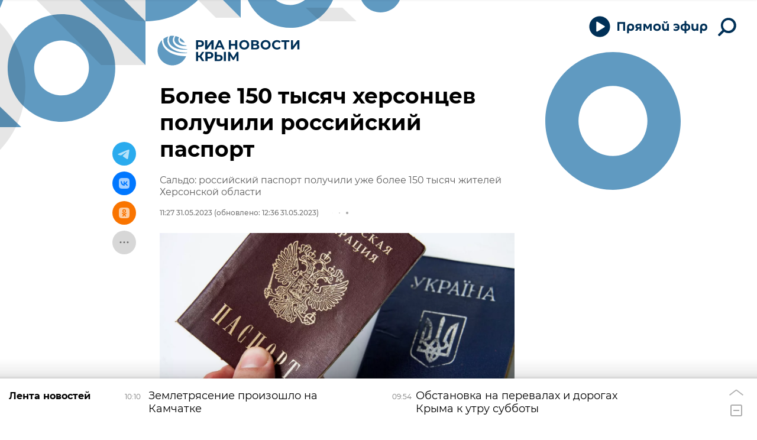

--- FILE ---
content_type: text/html; charset=utf-8
request_url: https://crimea.ria.ru/20230531/bolee-150-tysyach-khersontsev-poluchili-rossiyskiy-pasport-1129098512.html
body_size: 31549
content:
<!DOCTYPE html><html lang="ru"><head prefix="og: http://ogp.me/ns# article: http://ogp.me/ns/article# ya: http://webmaster.yandex.ru/vocabularies/"><meta http-equiv="Content-Type" content="text/html; charset=utf-8"><script type="text/javascript">
                        window.dataLayer = window.dataLayer || [];
                        dataLayer.push({
                        'page_title' : 'Более 150 тысяч херсонцев получили российский паспорт',
                        'page_path' : '/20230531/bolee-150-tysyach-khersontsev-poluchili-rossiyskiy-pasport-1129098512.html',
                        'page_domain' : 'crimea.ria.ru',
                        'page_url' : 'https://crimea.ria.ru/20230531/bolee-150-tysyach-khersontsev-poluchili-rossiyskiy-pasport-1129098512.html',
                        'page_tags' : 'Херсонская область, Паспорт, Новые регионы России, Владимир Сальдо, Общество, Новости',
                        'page_rubric' : 'Общество',
                        'article_id'  : '1129098512',
                        'article_length' : '1646',
                        'page_supertag' : 'Риа Крым'
                        });
                    </script>
            
                <script type="text/javascript">
                    (function() {
                        new Image().src = "//counter.yadro.ru/hit;RS_Total/Riaru_Total?r" +
                            escape(document.referrer) + ((typeof(screen) == "undefined") ? "" :
                                ";s" + screen.width + "*" + screen.height + "*" + (screen.colorDepth ?
                                    screen.colorDepth : screen.pixelDepth)) + ";u" + escape(document.URL) +
                            ";h" + escape(document.title.substring(0, 80)) + ";" + Math.random();
                    })();
                </script>
            
        
            
                <script type="text/javascript">
                    var _tmr = window._tmr || (window._tmr = []);
                    _tmr.push({id: "331653", type: "pageView", start: (new Date()).getTime()});
                    (function (d, w, id) {
                        if (d.getElementById(id)) return;
                        var ts = d.createElement("script");
                        ts.type = "text/javascript";
                        ts.async = true; ts.id = id;
                        ts.src = (d.location.protocol == "https:" ? "https:" : "http:") + "//top-fwz1.mail.ru/js/code.js";
                        var f = function () {
                            var s = d.getElementsByTagName("script")[0];
                            s.parentNode.insertBefore(ts, s);
                        };
                        if (w.opera == "[object Opera]") {
                            d.addEventListener("DOMContentLoaded", f, false);
                        } else {
                            f();
                        }
                    })(document, window, "topmailru-code");
                </script>
                <noscript>
                    <div style="position:absolute;left:-10000px;">
                        <img src="//top-fwz1.mail.ru/counter?id=331653;js=na" style="border:0;" height="1" width="1" alt="Рейтинг@Mail.ru">
                    </div>
                </noscript>
            
        
            
                <!-- Yandex.Metrika counter -->
                <script type="text/javascript" >
                    (function(m,e,t,r,i,k,a){m[i]=m[i]||function(){(m[i].a=m[i].a||[]).push(arguments)};
                    m[i].l=1*new Date();
                    for (var j = 0; j < document.scripts.length; j++) {if (document.scripts[j].src === r) { return; }}
                    k=e.createElement(t),a=e.getElementsByTagName(t)[0],k.async=1,k.src=r,a.parentNode.insertBefore(k,a)})
                    (window, document, "script", "https://mc.yandex.ru/metrika/tag.js", "ym");

                    ym(960630, "init", {
                        clickmap:true,
                        trackLinks:true,
                        accurateTrackBounce:true,
                        webvisor:true
                    });
                </script>
                <noscript><div><img src="https://mc.yandex.ru/watch/960630" style="position:absolute; left:-9999px;" alt="" /></div></noscript>
                <!-- /Yandex.Metrika counter -->
             
        
            
                <!-- Yandex.Metrika counter -->
                <script type="text/javascript" >
                    (function(m,e,t,r,i,k,a){m[i]=m[i]||function(){(m[i].a=m[i].a||[]).push(arguments)};
                    m[i].l=1*new Date();
                    for (var j = 0; j < document.scripts.length; j++) {if (document.scripts[j].src === r) { return; }}
                    k=e.createElement(t),a=e.getElementsByTagName(t)[0],k.async=1,k.src=r,a.parentNode.insertBefore(k,a)})
                    (window, document, "script", "https://mc.yandex.ru/metrika/tag.js", "ym");

                    ym(48341570, "init", {
                        clickmap:true,
                        trackLinks:true,
                        accurateTrackBounce:true
                    });
                </script>
                <noscript><div><img src="https://mc.yandex.ru/watch/48341570" style="position:absolute; left:-9999px;" alt="" /></div></noscript>
                <!-- /Yandex.Metrika counter -->
             
        
            
            <!-- Yandex.Metrika counter -->
                <script type="text/javascript" >
                    (function(m,e,t,r,i,k,a){m[i]=m[i]||function(){(m[i].a=m[i].a||[]).push(arguments)};
                    m[i].l=1*new Date();
                    for (var j = 0; j < document.scripts.length; j++) {if (document.scripts[j].src === r) { return; }}
                    k=e.createElement(t),a=e.getElementsByTagName(t)[0],k.async=1,k.src=r,a.parentNode.insertBefore(k,a)})
                    (window, document, "script", "https://mc.yandex.ru/metrika/tag.js", "ym");

                    ym(29070640, "init", {
                        clickmap:true,
                        trackLinks:true,
                        accurateTrackBounce:true,
                        webvisor:true
                    });
                </script>
                <noscript><div><img src="https://mc.yandex.ru/watch/29070640" style="position:absolute; left:-9999px;" alt="" /></div></noscript>
            <!-- /Yandex.Metrika counter -->
            
        
            
            <!-- tns-counter.ru -->
            <script type="text/javascript">
             (function(win, doc, cb){
              (win[cb] = win[cb] || []).push(function() {
               try {
                tnsCounterRian_ru = new TNS.TnsCounter({
                'account':'rian_ru',
                'tmsec': 'rian_site-new'
                });
               } catch(e){}
              });

              var tnsscript = doc.createElement('script');
              tnsscript.type = 'text/javascript';
              tnsscript.async = true;
              tnsscript.src = ('https:' == doc.location.protocol ? 'https:' : 'http:') +
               '//www.tns-counter.ru/tcounter.js';
              var s = doc.getElementsByTagName('script')[0];
              s.parentNode.insertBefore(tnsscript, s);
             })(window, this.document,'tnscounter_callback');
            </script>
            <noscript>
             <img src="//www.tns-counter.ru/V13a****rian_ru/ru/UTF-8/tmsec=rian_site-new/" width="0" height="0" alt="" />
            </noscript>
            <!--/ tns-counter.ru -->
             
        
            
                <script>
                    ((counterHostname) => {
                        window.MSCounter = {
                            counterHostname: counterHostname
                        };
                        window.mscounterCallbacks = window.mscounterCallbacks || [];
                        window.mscounterCallbacks.push(() => {
                            msCounterExampleCom = new MSCounter.counter({
                                    'account':'rian_ru',
                                    'tmsec': 'rian_ru',
                                    'autohit' : true
                                });
                        });

                        const newScript = document.createElement('script');
                        newScript.async = true;
                        newScript.src = `${counterHostname}/ncc/counter.js`;

                        const referenceNode = document.querySelector('script');
                        if (referenceNode) {
                            referenceNode.parentNode.insertBefore(newScript, referenceNode);
                        } else {
                            document.firstElementChild.appendChild(newScript);
                        }
                    })('https://tns-counter.ru/');
                </script>
            
        <meta charset="utf-8"><meta http-equiv="X-UA-Compatible" content="IE=edge,chrome=1"><title>Более 150 тысяч херсонцев получили российский паспорт - РИА Новости Крым, 31.05.2023</title><meta name="description" content="В Херсонской области уже около 150 тысяч человек получили российские паспорта, сообщил врио губернатора Херсонской области Владимир Сальдо. РИА Новости Крым, 31.05.2023"><meta name="analytics:title" content="Более 150 тысяч херсонцев получили российский паспорт"><meta name="analytics:keyw" content="location_kherson, location_novye-regiony-rossii, person_vladimir-saldo, society, news"><meta name="analytics:rubric" content="Общество"><meta name="analytics:tags" content="Херсонская область, Паспорт, Новые регионы России, Владимир Сальдо, Общество, Новости"><meta name="analytics:site_domain" content="crimea.ria.ru"><meta name="analytics:lang" content="rus"><meta name="analytics:article_id" content="1129098512"><meta name="analytics:url" content="https://crimea.ria.ru/20230531/bolee-150-tysyach-khersontsev-poluchili-rossiyskiy-pasport-1129098512.html"><meta name="analytics:p_ts" content="1685521620"><meta name="analytics:author" content=""><meta name="analytics:isscroll" content="0"><link rel="author" href="https://crimea.ria.ru/"><meta property="og:url" content="https://crimea.ria.ru/20230531/bolee-150-tysyach-khersontsev-poluchili-rossiyskiy-pasport-1129098512.html"><meta property="og:title" content="Более 150 тысяч херсонцев получили российский паспорт"><meta property="og:description" content="В Херсонской области уже около 150 тысяч человек получили российские паспорта, сообщил врио губернатора Херсонской области Владимир Сальдо. РИА Новости Крым, 31.05.2023"><meta property="og:type" content="article"><meta property="og:site_name" content="РИА Новости Крым"><meta property="og:locale" content="ru_RU"><meta property="og:image" content="https://cdnn1.img.crimea.ria.ru/img/07e6/05/19/1123337448_0:85:1620:996_2072x0_60_0_0_f56e1ea86ae31c9bc771cb6a157bb009.jpg.webp"><meta property="og:image:width" content="2072"><meta property="og:image:height" content="1066"><meta name="twitter:card" content="summary_large_image"><meta name="twitter:site" content="@RiaCrimea"><link rel="canonical" href="https://crimea.ria.ru/20230531/bolee-150-tysyach-khersontsev-poluchili-rossiyskiy-pasport-1129098512.html"><link rel="alternate" hreflang="ru" href="https://crimea.ria.ru/20230531/bolee-150-tysyach-khersontsev-poluchili-rossiyskiy-pasport-1129098512.html"><link rel="alternate" hreflang="x-default" href="https://crimea.ria.ru/20230531/bolee-150-tysyach-khersontsev-poluchili-rossiyskiy-pasport-1129098512.html"><link rel="preconnect" href="https://cdnn1.img.crimea.ria.ru/"><link rel="dns-prefetch" href="https://cdnn1.img.crimea.ria.ru/"><link rel="alternate" type="application/rss+xml" href="https://crimea.ria.ru/export/rss2/archive/index.xml"><link rel="preload" as="image" href="https://cdnn1.img.crimea.ria.ru/img/07e6/05/19/1123337448_0:85:1620:996_1920x0_80_0_0_c9c7bc33b2843701c648ee4465ba5a4b.jpg.webp" imagesrcset="https://cdnn1.img.crimea.ria.ru/img/07e6/05/19/1123337448_0:85:1620:996_320x0_80_0_0_7dd4fcad74702cbd1d7f394215c519da.jpg.webp 320w, https://cdnn1.img.crimea.ria.ru/img/07e6/05/19/1123337448_0:85:1620:996_640x0_80_0_0_4f463bc496b5fc609f9c4811ddbe7c4b.jpg.webp 640w, https://cdnn1.img.crimea.ria.ru/img/07e6/05/19/1123337448_0:85:1620:996_1024x0_80_0_0_9f1d563105e9ae27c4703d5a419ef381.jpg.webp 1024w, https://cdnn1.img.crimea.ria.ru/img/07e6/05/19/1123337448_0:85:1620:996_1280x0_80_0_0_1dbb777e4a4a142c834681ddfe4271e3.jpg.webp 1280w, https://cdnn1.img.crimea.ria.ru/img/07e6/05/19/1123337448_0:85:1620:996_1600x0_80_0_0_15667f078c234a5013d39061ff514dd8.jpg.webp 1600w, https://cdnn1.img.crimea.ria.ru/img/07e6/05/19/1123337448_0:85:1620:996_1920x0_80_0_0_c9c7bc33b2843701c648ee4465ba5a4b.jpg.webp 1920w"><meta name="robots" content="index, follow, max-image-preview:large"><meta property="article:published_time" content="20230531T1127"><meta property="article:modified_time" content="20230531T1236"><meta property="article:author" content=" "><meta property="article:section" content="Новости"><meta property="article:tag" content="Херсонская область"><meta property="article:tag" content="Паспорт"><meta property="article:tag" content="Новые регионы России"><meta property="article:tag" content="Владимир Сальдо"><meta property="article:tag" content="Общество"><meta property="article:tag" content="Новости"><link rel="amphtml" href="https://crimea.ria.ru/amp/20230531/bolee-150-tysyach-khersontsev-poluchili-rossiyskiy-pasport-1129098512.html"><meta name="viewport" content="width=device-width, initial-scale=1.0, maximum-scale=1.0, user-scalable=yes"><meta name="HandheldFriendly" content="true"><meta name="MobileOptimzied" content="width"><meta name="referrer" content="always"><meta name="format-detection" content="telephone=no"><meta name="format-detection" content="address=no"><meta name="yandex-verification" content="60b446706b5fd796"><meta name="google-site-verification" content="57DTwe_P8zcteI_1GYjEV5SeWutAwHYtsk-4KOIHvTM"><meta name="google-site-verification" content="OtWwmT7I1Awn_B7mgpoyj2iIaR906Mp_FUopU6DLpVE"><meta name="yandex-verification" content="6e92aa3fa8a4126f"><meta name="apple-itunes-app" content="app-id=1523036476"><meta name="google-play-app" content="app-id=ru.ria.ria"><link rel="apple-touch-icon" sizes="57x57" href="https://cdnn1.img.crimea.ria.ru/i/favicons/apple-touch-icon-57x57.png"><link rel="apple-touch-icon" sizes="60x60" href="https://cdnn1.img.crimea.ria.ru/i/favicons/apple-touch-icon-60x60.png"><link rel="apple-touch-icon" sizes="72x72" href="https://cdnn1.img.crimea.ria.ru/i/favicons/apple-touch-icon-72x72.png"><link rel="apple-touch-icon" sizes="76x76" href="https://cdnn1.img.crimea.ria.ru/i/favicons/apple-touch-icon-76x76.png"><link rel="apple-touch-icon" sizes="114x114" href="https://cdnn1.img.crimea.ria.ru/i/favicons/apple-touch-icon-114x114.png"><link rel="apple-touch-icon" sizes="120x120" href="https://cdnn1.img.crimea.ria.ru/i/favicons/apple-touch-icon-120x120.png"><link rel="apple-touch-icon" sizes="144x144" href="https://cdnn1.img.crimea.ria.ru/i/favicons/apple-touch-icon-144x144.png"><link rel="apple-touch-icon" sizes="152x152" href="https://cdnn1.img.crimea.ria.ru/i/favicons/apple-touch-icon-152x152.png"><link rel="apple-touch-icon" sizes="180x180" href="https://cdnn1.img.crimea.ria.ru/i/favicons/apple-touch-icon-180x180.png"><link rel="icon" type="image/png" href="https://cdnn1.img.crimea.ria.ru/i/favicons/favicon-32x32.png" sizes="32x32"><link rel="icon" type="image/png" href="https://cdnn1.img.crimea.ria.ru/i/favicons/favicon-194x194.png" sizes="194x194"><link rel="icon" type="image/png" href="https://cdnn1.img.crimea.ria.ru/i/favicons/favicon-96x96.png" sizes="96x96"><link rel="icon" type="image/png" href="https://cdnn1.img.crimea.ria.ru/i/favicons/android-chrome-192x192.png" sizes="192x192"><link rel="icon" type="image/png" href="https://cdnn1.img.crimea.ria.ru/i/favicons/favicon-16x16.png" sizes="16x16"><link rel="manifest" href="/i/favicons/manifest.json"><link rel="mask-icon" href="https://cdnn1.img.crimea.ria.ru/i/favicons/safari-pinned-tab.svg" color="#00235a"><link rel="shortcut icon" href="https://cdnn1.img.crimea.ria.ru/i/favicons/favicon.ico"><meta name="apple-mobile-web-app-title" content="Ria.ru"><meta name="application-name" content="Ria.ru"><meta name="theme-color" content="#ffffff"><link rel="preload" href="https://cdnn1.img.crimea.ria.ru/css/fonts/font_montserrat.css?915edd626" as="style" onload="this.onload=null;this.rel='stylesheet'"><link rel="preload" href="https://cdnn1.img.crimea.ria.ru/css/fonts/font_noto_sans.css?96cf18e75" as="style" onload="this.onload=null;this.rel='stylesheet'"><noscript><link rel="stylesheet" type="text/css" href="https://cdnn1.img.crimea.ria.ru/css/fonts/font_montserrat.css?915edd626"><link rel="stylesheet" type="text/css" href="https://cdnn1.img.crimea.ria.ru/css/fonts/font_noto_sans.css?96cf18e75"></noscript><link rel="stylesheet" type="text/css" href="https://cdnn1.img.crimea.ria.ru/css/common.min.css?9b3ffa04b"><link rel="stylesheet" type="text/css" href="https://cdnn1.img.crimea.ria.ru/css/pages/article.min.css?95235bcae"><link rel="stylesheet" type="text/css" href="https://cdnn1.img.crimea.ria.ru/css/print/common_print.min.css?9f7d1515e"><script>var GLOBAL = {}; GLOBAL.www = 'https://crimea.ria.ru'; GLOBAL.cookie_domain = '.crimea.ria.ru'; GLOBAL.adriver = {}; GLOBAL.adriver.sid = "45736"; GLOBAL.adriver.bt = "52"; GLOBAL.csrf_token = ''; GLOBAL.search = {}; GLOBAL.locale = {}; GLOBAL.locale.smartcaptcha = {}; GLOBAL.locale.smartcaptcha.site_key = 'ysc1_nw3ut8cw3eiDv5NG4KI7xS7RcpDTbelATfZvl4cf1ab20035'; GLOBAL.comet = {}; GLOBAL.comet.ticket = "00"; GLOBAL.comet.url = "https://n-ssl.ria.ru/polling"; GLOBAL.comet.ts = "1768634954"; GLOBAL.comet.objects = []; GLOBAL.comet.reduce = ""; GLOBAL.comet.timeouts = {}; GLOBAL.comet.timeouts.try2 = 1000; GLOBAL.comet.timeouts.try3 = 10000; GLOBAL.comet.timeouts.try4 = 30000; GLOBAL.sock = {}; GLOBAL.sock.server = "https://cm.ria.ru/chat"; GLOBAL.project = "crimea"; GLOBAL.partnerstags = "location_kherson:common_pasport:location_novye-regiony-rossii:person_vladimir-saldo:society:news"; GLOBAL.article = GLOBAL.article || {}; GLOBAL.article.id = 1129098512; GLOBAL.article.chat_expired = !!1; GLOBAL.chat = GLOBAL.chat || {}; GLOBAL.chat.show = !!1; GLOBAL.css = {}; GLOBAL.js = {}; GLOBAL.js.videoplayer = "https://cdnn1.img.crimea.ria.ru/min/js/libs/video/videoplayer.min.js?9932d81e7"; GLOBAL.css.riaPartners_banner = "https://cdnn1.img.crimea.ria.ru/css/banners/partners_banner.min.css?99bd31f91"; GLOBAL.css.riaPartners_column = "https://cdnn1.img.crimea.ria.ru/css/banners/partners_column.min.css?953bc6f7a"; GLOBAL.css.riaPartners_mobile = "https://cdnn1.img.crimea.ria.ru/css/banners/partners_mobile.min.css?9fcd4037"; GLOBAL.js.riaPartners = "https://cdnn1.img.crimea.ria.ru/min/js/libs/ria.partners.js?9b5209c4b";</script><script>var endlessScrollFirst = 1129098512; var endlessScrollUrl = '/services/article/infinity/'; var endlessScrollAlgorithm = 'slotter'; var endlessScrollQueue = [1152361047, 'banner', 1152459449, 1152446995, 1152418293, 1152461247, 1152460290, 1152422684, 1152457973, 1152457479, 1119203179, 1152458337, 1152411875, 1152461526, 1152392962];</script><link rel="preconnect" href="https://ads.betweendigital.com" crossorigin="anonymous"></head><body class="body m-crimea m-article-page m-header-brand" id="body" data-const-page-type="article" data-page-type="article" data-page-project="crimea" data-header-sticked-on="1"><script src="https://cdnn1.img.crimea.ria.ru/min/js/jquery/jquery-1.12.4.min.js?96ee03cbd"></script><div class="schema_org" itemscope="itemscope" itemtype="https://schema.org/WebSite"><meta itemprop="name" content="РИА Новости Крым"><meta itemprop="description" content="Крым сегодня: последние новости из Крыма, Симферополя, Севастополя. Оперативная информация о ситуации на Крымском мосту, Запорожской и Херсонской областей."><a itemprop="url" href="https://crimea.ria.ru"> </a><meta itemprop="image" content="https://cdnn1.img.crimea.ria.ru/i/export/crimea/logo.png"></div><ul class="schema_org" itemscope="itemscope" itemtype="http://schema.org/BreadcrumbList"><li itemprop="itemListElement" itemscope="itemscope" itemtype="http://schema.org/ListItem"><meta itemprop="name" content="РИА Новости Крым"><meta itemprop="position" content="1"><meta itemprop="item" content="https://crimea.ria.ru"><a itemprop="url" href="https://crimea.ria.ru"> </a></li><li itemprop="itemListElement" itemscope="itemscope" itemtype="http://schema.org/ListItem"><meta itemprop="name" content="Новости"><meta itemprop="position" content="2"><meta itemprop="item" content="https://crimea.ria.ru/20230531/"><a itemprop="url" href="https://crimea.ria.ru/20230531/"> </a></li><li itemprop="itemListElement" itemscope="itemscope" itemtype="http://schema.org/ListItem"><meta itemprop="name" content="Более 150 тысяч херсонцев получили российский паспорт"><meta itemprop="position" content="3"><meta itemprop="item" content="https://crimea.ria.ru/20230531/bolee-150-tysyach-khersontsev-poluchili-rossiyskiy-pasport-1129098512.html"><a itemprop="url" href="https://crimea.ria.ru/20230531/bolee-150-tysyach-khersontsev-poluchili-rossiyskiy-pasport-1129098512.html"> </a></li></ul><script>
            var svg_spirte_files = [

                "https://cdnn1.img.crimea.ria.ru/i/sprites/header_icon/inline.svg?105",
                "https://cdnn1.img.crimea.ria.ru/i/sprites/icon/inline.svg?105",

                
                    "https://cdnn1.img.crimea.ria.ru/i/sprites/logo_10years/inline.svg?105",
                

                "https://cdnn1.img.crimea.ria.ru/i/sprites/white_longread/inline.svg?105",

                "https://cdnn1.img.crimea.ria.ru/i/sprites/logo/inline.svg?105",
                "https://cdnn1.img.crimea.ria.ru/i/sprites/social/inline.svg?105",
                
                    "https://cdnn1.img.crimea.ria.ru/i/brand/graph-mob.svg?105",
                    "https://cdnn1.img.crimea.ria.ru/i/brand/graph-desk.svg?105",
                
                "https://cdnn1.img.crimea.ria.ru/i/sprites/s_icon/inline.svg?105",
                "https://cdnn1.img.crimea.ria.ru/i/sprites/s_social/inline.svg?105"
            ];

            for (var i = 0; i < svg_spirte_files.length; i++) {
                var svg_ajax = new XMLHttpRequest();
                svg_ajax.open("GET", svg_spirte_files[i], true);
                svg_ajax.send();
                svg_ajax.onload = function(e) {
                    var svg_div = document.createElement("div");
                    svg_div.className = 'svg-sprite';
                    svg_div.innerHTML = this.responseText;
                    document.body.insertBefore(svg_div, document.body.childNodes[0]);
                }
            }
            </script><script>
            if ( !window.EVENTSTACK ) window.EVENTSTACK = [];
        </script><script src="https://cdnn1.img.crimea.ria.ru/min/js/libs/banners/adfx.loader.bind.js?978a4bff1"></script><script>
                (window.yaContextCb = window.yaContextCb || []).push(() => {
                    replaceOriginalAdFoxMethods();
                    /* window.Ya.adfoxCode.hbCallbacks = window.Ya.adfoxCode.hbCallbacks || []; */ // это для HB на будущее
                })
            </script><script src="https://yandex.ru/ads/system/context.js" async="true"></script><script src="https://cdnn1.img.crimea.ria.ru/min/js/libs/banners/prebid.min.js?991c5bc75"></script><script>
                window.riaPartners = window.riaPartners || [];
            </script><div class="view-size" id="jsViewSize"></div><div class="page" id="page"><div class="page__width"><aside><div class="banner m-before-header m-not-stub m-article-desktop" data-position="article_desktop_header"><div class="banner__content"></div></div><div class="banner m-before-header m-article-mobile" data-position="article_mobile_header"><div class="banner__content"></div></div></aside></div><aside></aside><div class="page__width"><div class="page__bg"><div class="page__bg-media"></div><div class="alert m-hidden" id="alertAfterRegister"><div class="alert__text">
                Регистрация пройдена успешно! <br>
                Пожалуйста, перейдите по ссылке из письма, отправленного на <span class="m-email"></span></div><div class="alert__btn"><button class="form__btn m-min m-black confirmEmail">Отправить еще раз</button></div></div><div class="header" id="header" data-header-brand="1"><div class="header__height" id="headerHeight"></div><div class="header__bg"></div><div class="header__brand-bg"><div class="header__brand-align"><div class="header__brand-image"><div class="header__brand-image-desk"><svg class="svg-graphic"><use xmlns:xlink="http://www.w3.org/1999/xlink" xlink:href="#graph-desc"></use></svg></div><div class="header__brand-image-mob"><svg class="svg-graphic"><use xmlns:xlink="http://www.w3.org/1999/xlink" xlink:href="#graph-mob"></use></svg></div></div></div></div><div class="header__brand-align"><div class="header__brand-logo"><a class="header__brand-logo-link" href="/" title="РИА Новости Крым"><span class="h"><svg class="svg-icon"><use xmlns:xlink="http://www.w3.org/1999/xlink" xlink:href="#logo-crimea_logo_m"></use></svg></span><span class="hw"><svg class="svg-icon"><use xmlns:xlink="http://www.w3.org/1999/xlink" xlink:href="#logo-crimea_logo_white_m"></use></svg></span></a></div></div><div class="header__brand-menu" data-nosnippet="true"><div class="header__menu"><div class="header-player header__menu-button" title="Прямой эфир"><div class="header-player__btn header__menu-icon-s"><span class="header-player__controls"><span class="header-player__icon m-play"><svg class="svg-icon"><use xmlns:xlink="http://www.w3.org/1999/xlink" xlink:href="#icon-play_invert"></use></svg></span><span class="header-player__icon m-pause"><svg class="svg-icon"><use xmlns:xlink="http://www.w3.org/1999/xlink" xlink:href="#icon-pause_small"></use></svg></span></span><span class="header-player__text"><svg xmlns="http://www.w3.org/2000/svg" class="svg-icon" width="153" height="22" viewBox="0 0 153 22" fill="none"><path d="M0.89 2.3V17H4.229V5.24H10.655V17H13.994V2.3H0.89ZM26.1469 11.162C26.1469 13.052 25.1179 14.249 23.3959 14.249C21.6949 14.249 20.4769 13.031 20.4769 11.099C20.4769 9.146 21.5899 7.928 23.3959 7.928C25.1179 7.928 26.1469 9.167 26.1469 11.162ZM20.4979 17.252C20.4979 16.916 20.4979 16.538 20.4979 16.181C21.2539 16.811 22.4089 17.21 23.6269 17.21C27.1339 17.21 29.3809 14.984 29.3809 11.12C29.3809 7.403 27.1759 4.946 23.4799 4.946C19.9939 4.946 17.2429 6.878 17.2429 11.162V21.2H20.4979V17.252ZM38.4459 11.015H36.5139C35.1909 11.015 34.4139 10.49 34.4139 9.44C34.4139 8.327 35.2749 7.865 36.6399 7.865H38.4459V11.015ZM38.4459 13.598V17H41.5329V5.24C40.5459 5.219 38.0259 5.177 36.7239 5.177C33.1119 5.177 31.2639 6.626 31.2639 9.461C31.2639 11.309 32.2299 12.506 33.6789 13.073L30.8019 17H34.4769L36.7659 13.598H38.4459ZM51.0268 14.354H52.8538L55.9828 9.23V17H59.0908V5.24H55.2688L51.9928 10.826L48.6748 5.24H44.8948V17H47.8978V9.209L51.0268 14.354ZM74.3775 11.078C74.3775 7.067 71.4585 4.946 67.9725 4.946C64.4865 4.946 61.5675 7.067 61.5675 11.099C61.5675 15.257 64.4865 17.294 67.9725 17.294C71.4585 17.294 74.3775 15.152 74.3775 11.078ZM71.1435 11.078C71.1435 13.241 69.6525 14.375 67.9725 14.375C66.2505 14.375 64.8015 13.22 64.8015 11.099C64.8015 8.957 66.2715 7.865 67.9725 7.865C69.6525 7.865 71.1435 8.894 71.1435 11.078ZM82.39 4.358C84.364 4.358 85.771 3.434 85.771 1.523C85.771 1.355 85.75 1.103 85.729 0.977H83.461V1.292C83.461 2.027 83.146 2.615 82.285 2.615C81.424 2.615 81.109 2.027 81.109 1.292V0.977H78.841C78.82 1.103 78.799 1.355 78.799 1.523C78.799 3.434 80.206 4.358 82.18 4.358H82.39ZM84.868 16.475V17H88.039V5.24H84.784V11.225C84.784 13.262 83.881 14.228 82.222 14.228C80.605 14.228 79.786 13.346 79.786 11.309V5.24H76.531V11.561C76.531 14.984 78.022 17.21 81.382 17.21C82.978 17.21 84.217 16.664 84.868 15.803V16.475ZM99.8906 17.294C103.797 17.294 106.128 14.774 106.128 11.057C106.128 7.214 103.482 4.946 99.8486 4.946C98.2316 4.946 96.8246 5.387 96.0476 5.849V8.831C96.8666 8.285 98.0426 7.718 99.5126 7.718C101.298 7.718 102.579 8.495 103.041 9.902H98.5046V12.317H103.041C102.642 13.766 101.424 14.522 99.6596 14.522C98.1686 14.522 96.8876 14.018 96.0266 13.409V16.412C96.8456 16.874 98.2316 17.294 99.8906 17.294ZM117.493 5.009V0.619999H114.448V5.009C110.227 5.24 107.833 7.319 107.833 11.036V11.162C107.833 14.984 110.227 17 114.448 17.231V21.2H117.493V17.231C121.714 17 124.108 14.9 124.108 11.162V11.036C124.108 7.298 121.693 5.24 117.493 5.009ZM117.472 7.802C119.677 7.886 121.021 8.915 121.021 11.12C121.021 13.325 119.677 14.312 117.472 14.438V7.802ZM114.469 14.438C112.264 14.312 110.92 13.325 110.92 11.12C110.92 8.915 112.264 7.886 114.469 7.802V14.438ZM134.599 16.475V17H137.77V5.24H134.515V11.225C134.515 13.262 133.612 14.228 131.953 14.228C130.336 14.228 129.517 13.346 129.517 11.309V5.24H126.262V11.561C126.262 14.984 127.753 17.21 131.113 17.21C132.709 17.21 133.948 16.664 134.599 15.803V16.475ZM149.727 11.162C149.727 13.052 148.698 14.249 146.976 14.249C145.275 14.249 144.057 13.031 144.057 11.099C144.057 9.146 145.17 7.928 146.976 7.928C148.698 7.928 149.727 9.167 149.727 11.162ZM144.078 17.252C144.078 16.916 144.078 16.538 144.078 16.181C144.834 16.811 145.989 17.21 147.207 17.21C150.714 17.21 152.961 14.984 152.961 11.12C152.961 7.403 150.756 4.946 147.06 4.946C143.574 4.946 140.823 6.878 140.823 11.162V21.2H144.078V17.252Z"></path></svg></span></div><audio src="https://nfw.ria.ru/flv/audio.aspx?ID=33181232&amp;type=MP3" class="header-player-stream"></audio></div><a class="header__menu-button header__menu-search" data-modal-open="search"><span class="header__menu-icon-l"><svg class="svg-icon"><use xmlns:xlink="http://www.w3.org/1999/xlink" xlink:href="#header_icon-searchL"></use></svg></span><span class="header__menu-icon-s"><svg class="svg-icon"><use xmlns:xlink="http://www.w3.org/1999/xlink" xlink:href="#header_icon-searchS"></use></svg></span></a></div></div><div class="header__position"><div class="page__width"><div class="header__sticked" id="headerSticked"><div class="header__sticked-logo"><div class="header__sticked-logo-img m-crimea"><svg class="svg-icon"><use xmlns:xlink="http://www.w3.org/1999/xlink" xlink:href="#logo-crimea_logo_m"></use></svg></div><a class="header__sticked-link-home" href="/" title="Главная страница сайта crimea"></a></div><div class="share m-header" data-nosnippet="true" data-id="1129098512" data-url="https://crimea.ria.ru/20230531/bolee-150-tysyach-khersontsev-poluchili-rossiyskiy-pasport-1129098512.html" data-title="Более 150 тысяч херсонцев получили российский паспорт"></div><div class="header__menu"><div class="header-player header__menu-button" title="Прямой эфир"><div class="header-player__btn header__menu-icon-s"><span class="header-player__controls"><span class="header-player__icon m-play"><svg class="svg-icon"><use xmlns:xlink="http://www.w3.org/1999/xlink" xlink:href="#icon-play_invert"></use></svg></span><span class="header-player__icon m-pause"><svg class="svg-icon"><use xmlns:xlink="http://www.w3.org/1999/xlink" xlink:href="#icon-pause_small"></use></svg></span></span><span class="header-player__text"><svg xmlns="http://www.w3.org/2000/svg" class="svg-icon" width="153" height="22" viewBox="0 0 153 22" fill="none"><path d="M0.89 2.3V17H4.229V5.24H10.655V17H13.994V2.3H0.89ZM26.1469 11.162C26.1469 13.052 25.1179 14.249 23.3959 14.249C21.6949 14.249 20.4769 13.031 20.4769 11.099C20.4769 9.146 21.5899 7.928 23.3959 7.928C25.1179 7.928 26.1469 9.167 26.1469 11.162ZM20.4979 17.252C20.4979 16.916 20.4979 16.538 20.4979 16.181C21.2539 16.811 22.4089 17.21 23.6269 17.21C27.1339 17.21 29.3809 14.984 29.3809 11.12C29.3809 7.403 27.1759 4.946 23.4799 4.946C19.9939 4.946 17.2429 6.878 17.2429 11.162V21.2H20.4979V17.252ZM38.4459 11.015H36.5139C35.1909 11.015 34.4139 10.49 34.4139 9.44C34.4139 8.327 35.2749 7.865 36.6399 7.865H38.4459V11.015ZM38.4459 13.598V17H41.5329V5.24C40.5459 5.219 38.0259 5.177 36.7239 5.177C33.1119 5.177 31.2639 6.626 31.2639 9.461C31.2639 11.309 32.2299 12.506 33.6789 13.073L30.8019 17H34.4769L36.7659 13.598H38.4459ZM51.0268 14.354H52.8538L55.9828 9.23V17H59.0908V5.24H55.2688L51.9928 10.826L48.6748 5.24H44.8948V17H47.8978V9.209L51.0268 14.354ZM74.3775 11.078C74.3775 7.067 71.4585 4.946 67.9725 4.946C64.4865 4.946 61.5675 7.067 61.5675 11.099C61.5675 15.257 64.4865 17.294 67.9725 17.294C71.4585 17.294 74.3775 15.152 74.3775 11.078ZM71.1435 11.078C71.1435 13.241 69.6525 14.375 67.9725 14.375C66.2505 14.375 64.8015 13.22 64.8015 11.099C64.8015 8.957 66.2715 7.865 67.9725 7.865C69.6525 7.865 71.1435 8.894 71.1435 11.078ZM82.39 4.358C84.364 4.358 85.771 3.434 85.771 1.523C85.771 1.355 85.75 1.103 85.729 0.977H83.461V1.292C83.461 2.027 83.146 2.615 82.285 2.615C81.424 2.615 81.109 2.027 81.109 1.292V0.977H78.841C78.82 1.103 78.799 1.355 78.799 1.523C78.799 3.434 80.206 4.358 82.18 4.358H82.39ZM84.868 16.475V17H88.039V5.24H84.784V11.225C84.784 13.262 83.881 14.228 82.222 14.228C80.605 14.228 79.786 13.346 79.786 11.309V5.24H76.531V11.561C76.531 14.984 78.022 17.21 81.382 17.21C82.978 17.21 84.217 16.664 84.868 15.803V16.475ZM99.8906 17.294C103.797 17.294 106.128 14.774 106.128 11.057C106.128 7.214 103.482 4.946 99.8486 4.946C98.2316 4.946 96.8246 5.387 96.0476 5.849V8.831C96.8666 8.285 98.0426 7.718 99.5126 7.718C101.298 7.718 102.579 8.495 103.041 9.902H98.5046V12.317H103.041C102.642 13.766 101.424 14.522 99.6596 14.522C98.1686 14.522 96.8876 14.018 96.0266 13.409V16.412C96.8456 16.874 98.2316 17.294 99.8906 17.294ZM117.493 5.009V0.619999H114.448V5.009C110.227 5.24 107.833 7.319 107.833 11.036V11.162C107.833 14.984 110.227 17 114.448 17.231V21.2H117.493V17.231C121.714 17 124.108 14.9 124.108 11.162V11.036C124.108 7.298 121.693 5.24 117.493 5.009ZM117.472 7.802C119.677 7.886 121.021 8.915 121.021 11.12C121.021 13.325 119.677 14.312 117.472 14.438V7.802ZM114.469 14.438C112.264 14.312 110.92 13.325 110.92 11.12C110.92 8.915 112.264 7.886 114.469 7.802V14.438ZM134.599 16.475V17H137.77V5.24H134.515V11.225C134.515 13.262 133.612 14.228 131.953 14.228C130.336 14.228 129.517 13.346 129.517 11.309V5.24H126.262V11.561C126.262 14.984 127.753 17.21 131.113 17.21C132.709 17.21 133.948 16.664 134.599 15.803V16.475ZM149.727 11.162C149.727 13.052 148.698 14.249 146.976 14.249C145.275 14.249 144.057 13.031 144.057 11.099C144.057 9.146 145.17 7.928 146.976 7.928C148.698 7.928 149.727 9.167 149.727 11.162ZM144.078 17.252C144.078 16.916 144.078 16.538 144.078 16.181C144.834 16.811 145.989 17.21 147.207 17.21C150.714 17.21 152.961 14.984 152.961 11.12C152.961 7.403 150.756 4.946 147.06 4.946C143.574 4.946 140.823 6.878 140.823 11.162V21.2H144.078V17.252Z"></path></svg></span></div><audio src="https://nfw.ria.ru/flv/audio.aspx?ID=33181232&amp;type=MP3" class="header-player-stream"></audio></div><a class="header__menu-button header__menu-search" data-modal-open="search"><span class="header__menu-icon-l"><svg class="svg-icon"><use xmlns:xlink="http://www.w3.org/1999/xlink" xlink:href="#header_icon-searchL"></use></svg></span><span class="header__menu-icon-s"><svg class="svg-icon"><use xmlns:xlink="http://www.w3.org/1999/xlink" xlink:href="#header_icon-searchS"></use></svg></span></a></div></div></div></div></div><div class="content" id="content"><div class="endless" id="endless"><div class="endless__item " data-supertag="0" data-remove-fat="0" data-advertisement-project="0" data-remove-advertisement="0" data-id="1129098512" data-date="20230531" data-endless="1" data-domain="crimea.ria.ru" data-project="crimea" data-url="/20230531/bolee-150-tysyach-khersontsev-poluchili-rossiyskiy-pasport-1129098512.html" data-full-url="https://crimea.ria.ru/20230531/bolee-150-tysyach-khersontsev-poluchili-rossiyskiy-pasport-1129098512.html" data-title="Более 150 тысяч херсонцев получили российский паспорт" data-published="2023-05-31T11:27" data-text-length="1646" data-keywords="херсонская область, паспорт, новые регионы россии, владимир сальдо, общество, новости" data-author=" " data-author-korr="" data-analytics-keyw="location_kherson, location_novye-regiony-rossii, person_vladimir-saldo, society, news" data-analytics-rubric="Общество" data-analytics-tags="Херсонская область, Паспорт, Новые регионы России, Владимир Сальдо, Общество, Новости" data-article-show="" data-pts="1685521620" data-article-type="article" data-is-scroll="0" data-head-title="Более 150 тысяч херсонцев получили российский паспорт - РИА Новости Крым, 31.05.2023"><div class="endless__item-content page__width"><div class="layout-article"><div class="layout-article__over"><div class="layout-article__main"><div class="article m-article m-crimea" data-article-id="1129098512"><div class="layout-article__600-align"><div class="article__meta" itemscope="" itemtype="https://schema.org/Article"><div itemprop="mainEntityOfPage">https://crimea.ria.ru/20230531/bolee-150-tysyach-khersontsev-poluchili-rossiyskiy-pasport-1129098512.html</div><a itemprop="url" href="/20230531/bolee-150-tysyach-khersontsev-poluchili-rossiyskiy-pasport-1129098512.html"> </a><div itemprop="headline">Более 150 тысяч херсонцев получили российский паспорт</div><div itemprop="alternativeHeadline">Более 150 тысяч херсонцев получили российский паспорт - РИА Новости Крым, 31.05.2023</div><div itemprop="name">Более 150 тысяч херсонцев получили российский паспорт</div><div itemprop="description">В Херсонской области уже около 150 тысяч человек получили российские паспорта, сообщил врио губернатора Херсонской области Владимир Сальдо. РИА Новости Крым, 31.05.2023</div><div itemprop="datePublished">2023-05-31T11:27</div><div itemprop="dateCreated">2023-05-31T11:27</div><div itemprop="dateModified">2023-05-31T12:36</div><div itemprop="articleSection">херсонская область</div><div itemprop="articleSection">паспорт</div><div itemprop="articleSection">новые регионы россии</div><div itemprop="articleSection">владимир сальдо</div><div itemprop="articleSection">общество</div><div itemprop="articleSection">новости</div><div itemprop="speakable" itemscope="" itemtype="https://schema.org/SpeakableSpecification"><div itemprop="xpath">/html/head/meta[@name='og:title']/@content</div><div itemprop="xpath">/html/head/meta[@name='og:description']/@content</div></div><div itemprop="associatedMedia">https://cdnn1.img.crimea.ria.ru/img/07e6/05/19/1123337448_0:85:1620:996_1920x0_80_0_0_c9c7bc33b2843701c648ee4465ba5a4b.jpg.webp</div><div itemprop="articleBody">СИМФЕРОПОЛЬ, 31 мая – РИА Новости Крым. В Херсонской области уже около 150 тысяч человек получили российские паспорта, сообщил врио губернатора Херсонской области Владимир Сальдо.Владимир Сальдо обратил внимание, что до вхождения Херсонской области в состав Российской империи она была мало освоена, и кочевники наносили местным жителям очень большой ущерб.Благодатные херсонские земли стали осваиваться только после включения их в состав Российской империи, и город Херсон был основан в 1778 году по указу императрицы Екатерины II. И сейчас, по словам Владимира Сальдо,  большинство жителей области ощущают свою историческую связь с Россией.Председатель правительства РФ Михаил Мишустин 30 мая проинформировал, что паспорта РФ получили уже полтора миллиона жителей новых регионов России. Российский премьер также отметил, что жители всех четырех новых субъектов должны иметь возможность полностью и быстро получать все социальные выплаты.Жители регионов Украины могут получить российское гражданство на льготных основаниях. Как сообщили в органах МВД по вопросам миграции, с 2019 года за получением российского гражданства по упрощенной процедуре в Крыму обратилось уже более 26 тысяч украинцев.Читайте также на РИА Новости Крым:МВД возобновляет оформление биометрических загранпаспортовХерсонский сертификат: правила применения и требования к жильюКак получить паспорт жителям новых регионов РФ: список документов</div><div itemprop="citation">https://crimea.ria.ru/20230524/kak-poluchit-pasport-zhitelyam-novykh-regionov-rf-spisok-dokumentov-1128938527.html</div><div itemprop="contentLocation">херсонская область</div><div itemprop="contentLocation">новые регионы россии</div><div itemprop="copyrightHolder" itemscope="" itemtype="http://schema.org/Organization"><div itemprop="name">РИА Новости Крым</div><a itemprop="url" href="https://crimea.ria.ru/"> </a><div itemprop="address" itemscope="" itemtype="http://schema.org/PostalAddress"><meta itemprop="streetAddress" content="Зубовский бульвар, 4"><meta itemprop="postalCode" content="119021"><meta itemprop="addressLocality" content="Москва"><meta itemprop="addressRegion" content="Москва"><div itemprop="addressCountry" itemscope="" itemtype="https://schema.org/Country"><meta itemprop="name" content="Россия"></div></div><div itemprop="aggregateRating" itemscope="itemscope" itemtype="https://schema.org/AggregateRating"><div itemprop="worstRating">1</div><div itemprop="bestRating">5</div><div itemprop="ratingValue">4.7</div><div itemprop="ratingCount">96</div></div><div itemprop="email">news.crimea@rian.ru</div><div itemprop="telephone">7 495 645-6601</div><div itemprop="legalName">ФГУП МИА «Россия сегодня»</div><div itemprop="award">https://xn--c1acbl2abdlkab1og.xn--p1ai/awards/</div><a itemprop="sameAs" href="https://ru.wikipedia.org/wiki/%D0%A0%D0%98%D0%90_%D0%9D%D0%BE%D0%B2%D0%BE%D1%81%D1%82%D0%B8"> </a><a itemprop="sameAs" href="https://twitter.com/RiaCrimea"> </a><a itemprop="sameAs" href="https://vk.ru/ria_crimea"> </a><a itemprop="sameAs" href="https://ok.ru/group/54105083543715"> </a><a itemprop="sameAs" href="https://www.youtube.com/channel/UCg2GP90HT4MIPhaY6ehUOqg"> </a><a itemprop="sameAs" href="https://zen.yandex.ru/crimea.ria.ru"> </a><a itemprop="sameAs" href="https://t.me/rian_crimea"> </a><a itemprop="sameAs" href="https://yandex.ru/maps/org/rossiya_segodnya/1061985604/?ll=37.590466%2C55.737481&amp;z=14"> </a><a itemprop="sameAs" href="https://www.google.com/maps/place/%D0%A0%D0%98%D0%90+%D0%9D%D0%BE%D0%B2%D0%BE%D1%81%D1%82%D0%B8/@55.7374019,37.5881028,17z/data=!3m1!4b1!4m5!3m4!1s0x46b54ba5ecf15a7f:0x2b9d63d783e6e919!8m2!3d55.7374019!4d37.5902915"> </a><a itemprop="sameAs" href="https://news.google.com/publications/CAAqBwgKMIzgggswzuaNAw"> </a><div itemprop="logo" itemscope="" itemtype="https://schema.org/ImageObject"><a itemprop="url" href="https://cdnn1.img.crimea.ria.ru/i/schema_org/crimea_logo.png"> </a><a itemprop="contentUrl" href="https://cdnn1.img.crimea.ria.ru/i/schema_org/crimea_logo.png"> </a><div itemprop="width">353</div><div itemprop="height">60</div></div></div><div itemprop="copyrightYear">2023</div><div itemprop="creator" itemscope="" itemtype="http://schema.org/Organization"><div itemprop="name">РИА Новости Крым</div><a itemprop="url" href="https://crimea.ria.ru/"> </a><div itemprop="address" itemscope="" itemtype="http://schema.org/PostalAddress"><meta itemprop="streetAddress" content="Зубовский бульвар, 4"><meta itemprop="postalCode" content="119021"><meta itemprop="addressLocality" content="Москва"><meta itemprop="addressRegion" content="Москва"><div itemprop="addressCountry" itemscope="" itemtype="https://schema.org/Country"><meta itemprop="name" content="Россия"></div></div><div itemprop="aggregateRating" itemscope="itemscope" itemtype="https://schema.org/AggregateRating"><div itemprop="worstRating">1</div><div itemprop="bestRating">5</div><div itemprop="ratingValue">4.7</div><div itemprop="ratingCount">96</div></div><div itemprop="email">news.crimea@rian.ru</div><div itemprop="telephone">7 495 645-6601</div><div itemprop="legalName">ФГУП МИА «Россия сегодня»</div><div itemprop="award">https://xn--c1acbl2abdlkab1og.xn--p1ai/awards/</div><a itemprop="sameAs" href="https://ru.wikipedia.org/wiki/%D0%A0%D0%98%D0%90_%D0%9D%D0%BE%D0%B2%D0%BE%D1%81%D1%82%D0%B8"> </a><a itemprop="sameAs" href="https://twitter.com/RiaCrimea"> </a><a itemprop="sameAs" href="https://vk.ru/ria_crimea"> </a><a itemprop="sameAs" href="https://ok.ru/group/54105083543715"> </a><a itemprop="sameAs" href="https://www.youtube.com/channel/UCg2GP90HT4MIPhaY6ehUOqg"> </a><a itemprop="sameAs" href="https://zen.yandex.ru/crimea.ria.ru"> </a><a itemprop="sameAs" href="https://t.me/rian_crimea"> </a><a itemprop="sameAs" href="https://yandex.ru/maps/org/rossiya_segodnya/1061985604/?ll=37.590466%2C55.737481&amp;z=14"> </a><a itemprop="sameAs" href="https://www.google.com/maps/place/%D0%A0%D0%98%D0%90+%D0%9D%D0%BE%D0%B2%D0%BE%D1%81%D1%82%D0%B8/@55.7374019,37.5881028,17z/data=!3m1!4b1!4m5!3m4!1s0x46b54ba5ecf15a7f:0x2b9d63d783e6e919!8m2!3d55.7374019!4d37.5902915"> </a><a itemprop="sameAs" href="https://news.google.com/publications/CAAqBwgKMIzgggswzuaNAw"> </a><div itemprop="logo" itemscope="" itemtype="https://schema.org/ImageObject"><a itemprop="url" href="https://cdnn1.img.crimea.ria.ru/i/schema_org/crimea_logo.png"> </a><a itemprop="contentUrl" href="https://cdnn1.img.crimea.ria.ru/i/schema_org/crimea_logo.png"> </a><div itemprop="width">353</div><div itemprop="height">60</div></div></div><a itemprop="discussionUrl" href="https://crimea.ria.ru/20230531/bolee-150-tysyach-khersontsev-poluchili-rossiyskiy-pasport-1129098512.html?chat_room_id=1129098512"> </a><div itemprop="genre">Новости</div><div itemprop="inLanguage">ru-RU</div><div itemprop="license">https://crimea.ria.ru/docs/about/copyright.html</div><div itemprop="publishingPrinciples">https://xn--c1acbl2abdlkab1og.xn--p1ai/</div><div itemprop="sourceOrganization" itemscope="" itemtype="http://schema.org/Organization"><div itemprop="name">РИА Новости Крым</div><a itemprop="url" href="https://crimea.ria.ru/"> </a><div itemprop="address" itemscope="" itemtype="http://schema.org/PostalAddress"><meta itemprop="streetAddress" content="Зубовский бульвар, 4"><meta itemprop="postalCode" content="119021"><meta itemprop="addressLocality" content="Москва"><meta itemprop="addressRegion" content="Москва"><div itemprop="addressCountry" itemscope="" itemtype="https://schema.org/Country"><meta itemprop="name" content="Россия"></div></div><div itemprop="aggregateRating" itemscope="itemscope" itemtype="https://schema.org/AggregateRating"><div itemprop="worstRating">1</div><div itemprop="bestRating">5</div><div itemprop="ratingValue">4.7</div><div itemprop="ratingCount">96</div></div><div itemprop="email">news.crimea@rian.ru</div><div itemprop="telephone">7 495 645-6601</div><div itemprop="legalName">ФГУП МИА «Россия сегодня»</div><div itemprop="award">https://xn--c1acbl2abdlkab1og.xn--p1ai/awards/</div><a itemprop="sameAs" href="https://ru.wikipedia.org/wiki/%D0%A0%D0%98%D0%90_%D0%9D%D0%BE%D0%B2%D0%BE%D1%81%D1%82%D0%B8"> </a><a itemprop="sameAs" href="https://twitter.com/RiaCrimea"> </a><a itemprop="sameAs" href="https://vk.ru/ria_crimea"> </a><a itemprop="sameAs" href="https://ok.ru/group/54105083543715"> </a><a itemprop="sameAs" href="https://www.youtube.com/channel/UCg2GP90HT4MIPhaY6ehUOqg"> </a><a itemprop="sameAs" href="https://zen.yandex.ru/crimea.ria.ru"> </a><a itemprop="sameAs" href="https://t.me/rian_crimea"> </a><a itemprop="sameAs" href="https://yandex.ru/maps/org/rossiya_segodnya/1061985604/?ll=37.590466%2C55.737481&amp;z=14"> </a><a itemprop="sameAs" href="https://www.google.com/maps/place/%D0%A0%D0%98%D0%90+%D0%9D%D0%BE%D0%B2%D0%BE%D1%81%D1%82%D0%B8/@55.7374019,37.5881028,17z/data=!3m1!4b1!4m5!3m4!1s0x46b54ba5ecf15a7f:0x2b9d63d783e6e919!8m2!3d55.7374019!4d37.5902915"> </a><a itemprop="sameAs" href="https://news.google.com/publications/CAAqBwgKMIzgggswzuaNAw"> </a><div itemprop="logo" itemscope="" itemtype="https://schema.org/ImageObject"><a itemprop="url" href="https://cdnn1.img.crimea.ria.ru/i/schema_org/crimea_logo.png"> </a><a itemprop="contentUrl" href="https://cdnn1.img.crimea.ria.ru/i/schema_org/crimea_logo.png"> </a><div itemprop="width">353</div><div itemprop="height">60</div></div></div><div itemprop="image" itemscope="" itemtype="https://schema.org/ImageObject"><a itemprop="url" href="https://cdnn1.img.crimea.ria.ru/img/07e6/05/19/1123337448_0:85:1620:996_1920x0_80_0_0_c9c7bc33b2843701c648ee4465ba5a4b.jpg.webp"></a><a itemprop="contentUrl" href="https://cdnn1.img.crimea.ria.ru/img/07e6/05/19/1123337448_0:85:1620:996_1920x0_80_0_0_c9c7bc33b2843701c648ee4465ba5a4b.jpg.webp"></a><div itemprop="width">1920</div><div itemprop="height">1080</div><div itemprop="representativeOfPage">true</div></div><a itemprop="thumbnailUrl" href="https://cdnn1.img.crimea.ria.ru/img/07e6/05/19/1123337448_0:85:1620:996_1920x0_80_0_0_c9c7bc33b2843701c648ee4465ba5a4b.jpg.webp"></a><div itemprop="image" itemscope="" itemtype="https://schema.org/ImageObject"><a itemprop="url" href="https://cdnn1.img.crimea.ria.ru/img/07e6/05/19/1123337448_90:0:1530:1080_1920x0_80_0_0_e82955465e4e916c29bbddde1a3933f6.jpg.webp"></a><a itemprop="contentUrl" href="https://cdnn1.img.crimea.ria.ru/img/07e6/05/19/1123337448_90:0:1530:1080_1920x0_80_0_0_e82955465e4e916c29bbddde1a3933f6.jpg.webp"></a><div itemprop="width">1920</div><div itemprop="height">1440</div><div itemprop="representativeOfPage">true</div></div><a itemprop="thumbnailUrl" href="https://cdnn1.img.crimea.ria.ru/img/07e6/05/19/1123337448_90:0:1530:1080_1920x0_80_0_0_e82955465e4e916c29bbddde1a3933f6.jpg.webp">https://cdnn1.img.crimea.ria.ru/img/07e6/05/19/1123337448_90:0:1530:1080_1920x0_80_0_0_e82955465e4e916c29bbddde1a3933f6.jpg.webp</a><div itemprop="image" itemscope="" itemtype="https://schema.org/ImageObject"><a itemprop="url" href="https://cdnn1.img.crimea.ria.ru/img/07e6/05/19/1123337448_270:0:1350:1080_1920x0_80_0_0_8904d645d81d4baa3541e6144ff118e9.jpg.webp"></a><a itemprop="contentUrl" href="https://cdnn1.img.crimea.ria.ru/img/07e6/05/19/1123337448_270:0:1350:1080_1920x0_80_0_0_8904d645d81d4baa3541e6144ff118e9.jpg.webp"></a><div itemprop="width">1920</div><div itemprop="height">1920</div><div itemprop="representativeOfPage">true</div></div><a itemprop="thumbnailUrl" href="https://cdnn1.img.crimea.ria.ru/img/07e6/05/19/1123337448_270:0:1350:1080_1920x0_80_0_0_8904d645d81d4baa3541e6144ff118e9.jpg.webp"></a><div itemprop="publisher" itemscope="" itemtype="http://schema.org/Organization"><div itemprop="name">РИА Новости Крым</div><a itemprop="url" href="https://crimea.ria.ru/"> </a><div itemprop="address" itemscope="" itemtype="http://schema.org/PostalAddress"><meta itemprop="streetAddress" content="Зубовский бульвар, 4"><meta itemprop="postalCode" content="119021"><meta itemprop="addressLocality" content="Москва"><meta itemprop="addressRegion" content="Москва"><div itemprop="addressCountry" itemscope="" itemtype="https://schema.org/Country"><meta itemprop="name" content="Россия"></div></div><div itemprop="aggregateRating" itemscope="itemscope" itemtype="https://schema.org/AggregateRating"><div itemprop="worstRating">1</div><div itemprop="bestRating">5</div><div itemprop="ratingValue">4.7</div><div itemprop="ratingCount">96</div></div><div itemprop="email">news.crimea@rian.ru</div><div itemprop="telephone">7 495 645-6601</div><div itemprop="legalName">ФГУП МИА «Россия сегодня»</div><div itemprop="award">https://xn--c1acbl2abdlkab1og.xn--p1ai/awards/</div><a itemprop="sameAs" href="https://ru.wikipedia.org/wiki/%D0%A0%D0%98%D0%90_%D0%9D%D0%BE%D0%B2%D0%BE%D1%81%D1%82%D0%B8"> </a><a itemprop="sameAs" href="https://twitter.com/RiaCrimea"> </a><a itemprop="sameAs" href="https://vk.ru/ria_crimea"> </a><a itemprop="sameAs" href="https://ok.ru/group/54105083543715"> </a><a itemprop="sameAs" href="https://www.youtube.com/channel/UCg2GP90HT4MIPhaY6ehUOqg"> </a><a itemprop="sameAs" href="https://zen.yandex.ru/crimea.ria.ru"> </a><a itemprop="sameAs" href="https://t.me/rian_crimea"> </a><a itemprop="sameAs" href="https://yandex.ru/maps/org/rossiya_segodnya/1061985604/?ll=37.590466%2C55.737481&amp;z=14"> </a><a itemprop="sameAs" href="https://www.google.com/maps/place/%D0%A0%D0%98%D0%90+%D0%9D%D0%BE%D0%B2%D0%BE%D1%81%D1%82%D0%B8/@55.7374019,37.5881028,17z/data=!3m1!4b1!4m5!3m4!1s0x46b54ba5ecf15a7f:0x2b9d63d783e6e919!8m2!3d55.7374019!4d37.5902915"> </a><a itemprop="sameAs" href="https://news.google.com/publications/CAAqBwgKMIzgggswzuaNAw"> </a><div itemprop="logo" itemscope="" itemtype="https://schema.org/ImageObject"><a itemprop="url" href="https://cdnn1.img.crimea.ria.ru/i/schema_org/crimea_logo.png"> </a><a itemprop="contentUrl" href="https://cdnn1.img.crimea.ria.ru/i/schema_org/crimea_logo.png"> </a><div itemprop="width">353</div><div itemprop="height">60</div></div></div><div itemprop="author" itemscope="" itemtype="http://schema.org/Organization"><div itemprop="name">РИА Новости Крым</div><a itemprop="url" href="https://crimea.ria.ru/"> </a><div itemprop="address" itemscope="" itemtype="http://schema.org/PostalAddress"><meta itemprop="streetAddress" content="Зубовский бульвар, 4"><meta itemprop="postalCode" content="119021"><meta itemprop="addressLocality" content="Москва"><meta itemprop="addressRegion" content="Москва"><div itemprop="addressCountry" itemscope="" itemtype="https://schema.org/Country"><meta itemprop="name" content="Россия"></div></div><div itemprop="aggregateRating" itemscope="itemscope" itemtype="https://schema.org/AggregateRating"><div itemprop="worstRating">1</div><div itemprop="bestRating">5</div><div itemprop="ratingValue">4.7</div><div itemprop="ratingCount">96</div></div><div itemprop="email">news.crimea@rian.ru</div><div itemprop="telephone">7 495 645-6601</div><div itemprop="legalName">ФГУП МИА «Россия сегодня»</div><div itemprop="award">https://xn--c1acbl2abdlkab1og.xn--p1ai/awards/</div><a itemprop="sameAs" href="https://ru.wikipedia.org/wiki/%D0%A0%D0%98%D0%90_%D0%9D%D0%BE%D0%B2%D0%BE%D1%81%D1%82%D0%B8"> </a><a itemprop="sameAs" href="https://twitter.com/RiaCrimea"> </a><a itemprop="sameAs" href="https://vk.ru/ria_crimea"> </a><a itemprop="sameAs" href="https://ok.ru/group/54105083543715"> </a><a itemprop="sameAs" href="https://www.youtube.com/channel/UCg2GP90HT4MIPhaY6ehUOqg"> </a><a itemprop="sameAs" href="https://zen.yandex.ru/crimea.ria.ru"> </a><a itemprop="sameAs" href="https://t.me/rian_crimea"> </a><a itemprop="sameAs" href="https://yandex.ru/maps/org/rossiya_segodnya/1061985604/?ll=37.590466%2C55.737481&amp;z=14"> </a><a itemprop="sameAs" href="https://www.google.com/maps/place/%D0%A0%D0%98%D0%90+%D0%9D%D0%BE%D0%B2%D0%BE%D1%81%D1%82%D0%B8/@55.7374019,37.5881028,17z/data=!3m1!4b1!4m5!3m4!1s0x46b54ba5ecf15a7f:0x2b9d63d783e6e919!8m2!3d55.7374019!4d37.5902915"> </a><a itemprop="sameAs" href="https://news.google.com/publications/CAAqBwgKMIzgggswzuaNAw"> </a><div itemprop="logo" itemscope="" itemtype="https://schema.org/ImageObject"><a itemprop="url" href="https://cdnn1.img.crimea.ria.ru/i/schema_org/crimea_logo.png"> </a><a itemprop="contentUrl" href="https://cdnn1.img.crimea.ria.ru/i/schema_org/crimea_logo.png"> </a><div itemprop="width">353</div><div itemprop="height">60</div></div></div><div itemprop="keywords">херсонская область, паспорт, новые регионы россии, владимир сальдо, общество, новости</div></div><div class="article__header"><div class="article__title">Более 150 тысяч херсонцев получили российский паспорт</div><h1 class="article__second-title">Сальдо: российский паспорт получили уже более 150 тысяч жителей Херсонской области</h1><div class="article__info" data-nosnippet="true"><div class="article__info-date"><a href="/20230531/">11:27 31.05.2023</a><span class="article__info-date-modified"> (обновлено: 12:36 31.05.2023)</span></div><div class="article__info-statistic"><div class="dot-loader m-grey"><span> </span></div></div></div><div class="article__announce"><div class="media" data-media-tipe="ar16x9a"><div class="media__size"><div class="photoview__open" data-photoview-group="1129098512" data-photoview-src="https://cdnn1.img.crimea.ria.ru/img/07e6/05/19/1123337448_0:0:1620:1080_1440x900_80_4_1_4a4cad0cd23b7e0773f09fa04571ce82.jpg.webp?source-sid=rian_crimea" data-photoview-image-id="1123337430" data-photoview-sharelink="https://crimea.ria.ru/20230531/bolee-150-tysyach-khersontsev-poluchili-rossiyskiy-pasport-1129098512.html?share-img=1123337430" data-photoview-shareid=""><noindex><div class="photoview__open-info"><span class="photoview__copyright">© РИА Новости Крым . Дмитрий Макеев</span><span class="photoview__ext-link"></span><span class="photoview__desc-text">Паспорт России и Украины</span></div></noindex><img media-type="ar16x9a" data-crop-ratio="0.5625" data-crop-width="600" data-crop-height="338" data-source-sid="rian_crimea" alt="Паспорт России и Украины - РИА Новости, 1920, 31.05.2023" title="Паспорт России и Украины" class="" width="1920" height="1080" decoding="async" sizes="(min-width: 600px) 600px, 100vw" src="https://cdnn1.img.crimea.ria.ru/img/07e6/05/19/1123337448_0:85:1620:996_1920x0_80_0_0_c9c7bc33b2843701c648ee4465ba5a4b.jpg.webp" srcset="https://cdnn1.img.crimea.ria.ru/img/07e6/05/19/1123337448_0:85:1620:996_640x0_80_0_0_4f463bc496b5fc609f9c4811ddbe7c4b.jpg.webp 640w,https://cdnn1.img.crimea.ria.ru/img/07e6/05/19/1123337448_0:85:1620:996_1280x0_80_0_0_1dbb777e4a4a142c834681ddfe4271e3.jpg.webp 1280w,https://cdnn1.img.crimea.ria.ru/img/07e6/05/19/1123337448_0:85:1620:996_1920x0_80_0_0_c9c7bc33b2843701c648ee4465ba5a4b.jpg.webp 1920w"><script type="application/ld+json">
                {
                    "@context": "http://schema.org",
                    "@type": "ImageObject",
                    "url": "https://cdnn1.img.crimea.ria.ru/img/07e6/05/19/1123337448_0:85:1620:996_640x0_80_0_0_4f463bc496b5fc609f9c4811ddbe7c4b.jpg.webp",
                    
                        "thumbnail": [
                            
                                {
                                    "@type": "ImageObject",
                                    "url": "https://cdnn1.img.crimea.ria.ru/img/07e6/05/19/1123337448_0:85:1620:996_640x0_80_0_0_4f463bc496b5fc609f9c4811ddbe7c4b.jpg.webp",
                                    "image": "https://cdnn1.img.crimea.ria.ru/img/07e6/05/19/1123337448_0:85:1620:996_640x0_80_0_0_4f463bc496b5fc609f9c4811ddbe7c4b.jpg.webp"
                                }
                            ,
                                {
                                    "@type": "ImageObject",
                                    "url": "https://cdnn1.img.crimea.ria.ru/img/07e6/05/19/1123337448_90:0:1530:1080_640x0_80_0_0_b7a60138e98601d6be5f57a687513ab0.jpg.webp",
                                    "image": "https://cdnn1.img.crimea.ria.ru/img/07e6/05/19/1123337448_90:0:1530:1080_640x0_80_0_0_b7a60138e98601d6be5f57a687513ab0.jpg.webp"
                                }
                            ,
                                {
                                    "@type": "ImageObject",
                                    "url": "https://cdnn1.img.crimea.ria.ru/img/07e6/05/19/1123337448_270:0:1350:1080_640x0_80_0_0_aeba3ecbe911b2d4188f4194b9c9dba0.jpg.webp",
                                    "image": "https://cdnn1.img.crimea.ria.ru/img/07e6/05/19/1123337448_270:0:1350:1080_640x0_80_0_0_aeba3ecbe911b2d4188f4194b9c9dba0.jpg.webp"
                                }
                            
                        ],
                    
                    "width": 640,
                        "height": 360
                }
            </script><script type="application/ld+json">
                {
                    "@context": "http://schema.org",
                    "@type": "ImageObject",
                    "url": "https://cdnn1.img.crimea.ria.ru/img/07e6/05/19/1123337448_0:85:1620:996_1280x0_80_0_0_1dbb777e4a4a142c834681ddfe4271e3.jpg.webp",
                    
                        "thumbnail": [
                            
                                {
                                    "@type": "ImageObject",
                                    "url": "https://cdnn1.img.crimea.ria.ru/img/07e6/05/19/1123337448_0:85:1620:996_1280x0_80_0_0_1dbb777e4a4a142c834681ddfe4271e3.jpg.webp",
                                    "image": "https://cdnn1.img.crimea.ria.ru/img/07e6/05/19/1123337448_0:85:1620:996_1280x0_80_0_0_1dbb777e4a4a142c834681ddfe4271e3.jpg.webp"
                                }
                            ,
                                {
                                    "@type": "ImageObject",
                                    "url": "https://cdnn1.img.crimea.ria.ru/img/07e6/05/19/1123337448_90:0:1530:1080_1280x0_80_0_0_76331cbd236eb66c7f3ba671c1c8c51c.jpg.webp",
                                    "image": "https://cdnn1.img.crimea.ria.ru/img/07e6/05/19/1123337448_90:0:1530:1080_1280x0_80_0_0_76331cbd236eb66c7f3ba671c1c8c51c.jpg.webp"
                                }
                            ,
                                {
                                    "@type": "ImageObject",
                                    "url": "https://cdnn1.img.crimea.ria.ru/img/07e6/05/19/1123337448_270:0:1350:1080_1280x0_80_0_0_80e0d827728fe40b7453fca50543390f.jpg.webp",
                                    "image": "https://cdnn1.img.crimea.ria.ru/img/07e6/05/19/1123337448_270:0:1350:1080_1280x0_80_0_0_80e0d827728fe40b7453fca50543390f.jpg.webp"
                                }
                            
                        ],
                    
                    "width": 1280,
                        "height": 720
                }
            </script><script type="application/ld+json">
                {
                    "@context": "http://schema.org",
                    "@type": "ImageObject",
                    "url": "https://cdnn1.img.crimea.ria.ru/img/07e6/05/19/1123337448_0:85:1620:996_1920x0_80_0_0_c9c7bc33b2843701c648ee4465ba5a4b.jpg.webp",
                    
                        "thumbnail": [
                            
                                {
                                    "@type": "ImageObject",
                                    "url": "https://cdnn1.img.crimea.ria.ru/img/07e6/05/19/1123337448_0:85:1620:996_1920x0_80_0_0_c9c7bc33b2843701c648ee4465ba5a4b.jpg.webp",
                                    "image": "https://cdnn1.img.crimea.ria.ru/img/07e6/05/19/1123337448_0:85:1620:996_1920x0_80_0_0_c9c7bc33b2843701c648ee4465ba5a4b.jpg.webp"
                                }
                            ,
                                {
                                    "@type": "ImageObject",
                                    "url": "https://cdnn1.img.crimea.ria.ru/img/07e6/05/19/1123337448_90:0:1530:1080_1920x0_80_0_0_e82955465e4e916c29bbddde1a3933f6.jpg.webp",
                                    "image": "https://cdnn1.img.crimea.ria.ru/img/07e6/05/19/1123337448_90:0:1530:1080_1920x0_80_0_0_e82955465e4e916c29bbddde1a3933f6.jpg.webp"
                                }
                            ,
                                {
                                    "@type": "ImageObject",
                                    "url": "https://cdnn1.img.crimea.ria.ru/img/07e6/05/19/1123337448_270:0:1350:1080_1920x0_80_0_0_8904d645d81d4baa3541e6144ff118e9.jpg.webp",
                                    "image": "https://cdnn1.img.crimea.ria.ru/img/07e6/05/19/1123337448_270:0:1350:1080_1920x0_80_0_0_8904d645d81d4baa3541e6144ff118e9.jpg.webp"
                                }
                            
                        ],
                    
                    "width": 1920,
                        "height": 1080
                }
            </script></div></div><div class="media__copyright " data-nosnippet="true"><div class="media__copyright-item m-copyright">© РИА Новости Крым . Дмитрий Макеев</div></div></div></div><div class="article__aggr" data-visiblepush="no" data-nosnippet="true"><span class="article__aggr-txt">Читать в</span><div class="article__aggr-list"><a class="article__aggr-item m-max" href="https://max.ru/riacrimea" title="Max"><i><svg class="svg-icon"><use xmlns:xlink="http://www.w3.org/1999/xlink" xlink:href="#social-max"></use></svg></i><span>Max</span></a><a class="article__aggr-item m-dzen" href="https://dzen.ru/crimea.ria.ru?invite=1" title="Дзен"><i><svg class="svg-icon"><use xmlns:xlink="http://www.w3.org/1999/xlink" xlink:href="#social-zen"></use></svg></i><span>Дзен</span></a><a class="article__aggr-item m-tg" href="https://t.me/rian_crimea" title="Telegram Новости"><i><svg class="svg-icon"><use xmlns:xlink="http://www.w3.org/1999/xlink" xlink:href="#social-telegram_round"></use></svg></i><span>Telegram</span></a></div></div></div><div class="article__body js-mediator-article mia-analytics"><div class="article__block" data-type="text"><div class="article__text"><strong>СИМФЕРОПОЛЬ, 31 мая – РИА Новости Крым.</strong> В Херсонской области уже около 150 тысяч человек получили российские паспорта, сообщил врио губернатора Херсонской области Владимир Сальдо.</div></div><div class="article__block" data-type="quote"><div class="article__quote"><div class="article__quote-bg"><div class="article__quote-bg-desk"><svg xmlns="http://www.w3.org/2000/svg" class="svg-graphic" width="138" height="270" viewBox="0 0 138 270" fill="none"><path class="svg-accent-color" fill-rule="evenodd" clip-rule="evenodd" d="M0 208.5L49 159.5H0V208.5Z" fill="#0075FF"></path><path class="svg-accent-color" fill-rule="evenodd" clip-rule="evenodd" d="M8.53125 70.4639C6.27539 65.0391 5.11523 59.2236 5.11523 53.3506C5.11523 47.4775 6.27539 41.6621 8.53125 36.2363C10.7871 30.8105 14.0918 25.8799 18.2598 21.7275C22.4277 17.5742 27.377 14.2803 32.8223 12.0322C38.2676 9.78516 44.1055 8.5 50 8.5V0.5H0V125.747C14.6055 135.848 32.0195 141.5 50 141.5V98.5C44.1055 98.5 38.2695 96.9121 32.8242 94.665C27.377 92.418 22.4297 89.124 18.2617 84.9717C14.0938 80.8193 10.7871 75.8896 8.53125 70.4639Z" fill="#0075FF"></path><path class="svg-accent-color" d="M18 54.3055L38.9778 29.501L49.8242 35.1805L33.3758 55.001L49.8242 74.7055L38.9778 80.501L18 55.8123V54.3055ZM45.2949 54.3055L66.2727 29.501L77 35.1805L60.6707 55.001L77 74.7055L66.2727 80.501L45.2949 55.8123V54.3055Z" fill="#0075FF"></path><path opacity="0.06" fill-rule="evenodd" clip-rule="evenodd" d="M0 269.5L49 220.5V159.5L0 208.5V269.5Z" fill="black"></path><path opacity="0.06" fill-rule="evenodd" clip-rule="evenodd" d="M91.3867 70.6455C93.6387 65.2109 94.7969 59.3857 94.7969 53.5029C94.7988 47.6201 93.6387 41.7939 91.3887 36.3584C89.1367 30.9238 85.8379 25.9844 81.6777 21.8242C77.5176 17.6641 72.5801 14.3643 67.1445 12.1133C61.709 9.86133 55.8828 8.5 50 8.5V0.5H120.25C131.703 15.6797 138 34.2656 138 53.5C138 76.8389 128.729 99.2227 112.225 115.726C95.7227 132.229 73.3398 141.5 50 141.5V98.5C55.8828 98.5 61.709 97.1396 67.1426 94.8887C72.5781 92.6377 77.5176 89.3379 81.6758 85.1787C85.8359 81.0186 89.1367 76.0811 91.3867 70.6455Z" fill="black"></path><path opacity="0.06" fill-rule="evenodd" clip-rule="evenodd" d="M0 190.885L50 141.5V98.5L0 147.5V190.885Z" fill="black"></path><path opacity="0.1" fill-rule="evenodd" clip-rule="evenodd" d="M0 147.5L50 98.5H0V147.5Z" fill="black"></path><path opacity="0.1" fill-rule="evenodd" clip-rule="evenodd" d="M88.7031 0.5H0V88.5967L88.7031 0.5Z" fill="black"></path></svg></div><div class="article__quote-bg-mob"><svg xmlns="http://www.w3.org/2000/svg" class="svg-graphic" width="254" height="97" viewBox="0 0 254 97" fill="none"><path class="svg-accent-color" d="M37.498 4.76465C33.9219 4.76465 30.3809 5.46973 27.0762 6.83789C23.7715 8.20703 20.7695 10.2129 18.2402 12.7422C15.7129 15.2715 13.7051 18.2734 12.3379 21.5781C10.9688 24.8818 10.2656 28.4238 10.2656 32H0V0H80.375C87.2324 9.1875 91 20.3994 91 32H64.7344C64.7344 28.4229 64.0293 24.8818 62.6621 21.5771C61.293 18.2725 59.2871 15.2705 56.7578 12.7412C54.2285 10.2119 51.2246 8.20605 47.9219 6.83789C44.6172 5.46875 41.0742 4.76465 37.498 4.76465Z" fill="#0075FF"></path><path class="svg-accent-color" d="M139.008 0L171.021 32L171 7L164 0H139.008Z" fill="#0075FF"></path><path class="svg-accent-color" d="M18.7461 31.3853L31.0276 16.8447L37.3777 20.1741L27.7479 31.793L37.3777 43.3439L31.0276 46.7413L18.7461 32.2686V31.3853ZM34.726 31.3853L47.0075 16.8447L53.2878 20.1741L43.7278 31.793L53.2878 43.3439L47.0075 46.7413L34.726 32.2686V31.3853Z" fill="#0075FF"></path><path opacity="0.12" d="M94.5547 0L127 32V0H94.5547Z" fill="black"></path><path opacity="0.06" d="M58.5547 0L91 32H127L94.5547 0H58.5547Z" fill="black"></path><path opacity="0.06" d="M0 70.1572V32H10.2656C10.2656 35.5762 10.9688 39.1182 12.3379 42.4219C13.7051 45.7266 15.7129 48.7285 18.2402 51.2578C20.7695 53.7871 23.7715 55.793 27.0762 57.1621C30.3809 58.5303 33.9219 59.2354 37.498 59.2354C41.0742 59.2354 44.6172 58.5312 47.9219 57.1621C51.2246 55.7939 54.2285 53.7881 56.7578 51.2588C59.2871 48.7295 61.293 45.7275 62.6621 42.4229C64.0293 39.1182 64.7344 35.5771 64.7344 32H91C91 46.1895 85.3633 59.7969 75.3301 69.8301C65.2969 79.8633 51.6895 85.5 37.5 85.5C23.4648 85.5 10 79.9854 0 70.1572Z" fill="black"></path><path opacity="0.06" d="M113.373 0L146 32H171L139 0H113.373Z" fill="black"></path></svg></div></div><div class="article__quote-text m-small" data-text-length="272">"Эта работа у нас идёт очень интенсивно: ежедневно выдаётся от 800 до тысячи и более паспортов. Херсонцы, получившие паспорта РФ, в полной мере ощущают, что они находятся дома, в своей родной стране, на своей земле, где они родились и выросли — в исторической Новороссии".</div><div class="article__quote-share"><span class="share" data-nosnippet="true" data-id="1129098512" data-url="https://crimea.ria.ru/20230531/bolee-150-tysyach-khersontsev-poluchili-rossiyskiy-pasport-1129098512.html?share-block=1129098514" data-title='"Эта работа у нас идёт очень интенсивно: ежедневно выдаётся от 800 до тысячи и более паспортов. Херсонцы, получившие паспорта РФ, в полной мере ощущают, что они находятся дома, в своей родной стране, на своей земле, где они родились и выросли — в исторической Новороссии".'></span></div></div></div><div class="article__block" data-type="text"><div class="article__text">Владимир Сальдо обратил внимание, что до вхождения Херсонской области в состав Российской империи она была мало освоена, и кочевники наносили местным жителям очень большой ущерб.</div></div><div class="article__block" data-type="quote"><div class="article__quote"><div class="article__quote-bg"><div class="article__quote-bg-desk"><svg xmlns="http://www.w3.org/2000/svg" class="svg-graphic" width="138" height="270" viewBox="0 0 138 270" fill="none"><path class="svg-accent-color" fill-rule="evenodd" clip-rule="evenodd" d="M0 208.5L49 159.5H0V208.5Z" fill="#0075FF"></path><path class="svg-accent-color" fill-rule="evenodd" clip-rule="evenodd" d="M8.53125 70.4639C6.27539 65.0391 5.11523 59.2236 5.11523 53.3506C5.11523 47.4775 6.27539 41.6621 8.53125 36.2363C10.7871 30.8105 14.0918 25.8799 18.2598 21.7275C22.4277 17.5742 27.377 14.2803 32.8223 12.0322C38.2676 9.78516 44.1055 8.5 50 8.5V0.5H0V125.747C14.6055 135.848 32.0195 141.5 50 141.5V98.5C44.1055 98.5 38.2695 96.9121 32.8242 94.665C27.377 92.418 22.4297 89.124 18.2617 84.9717C14.0938 80.8193 10.7871 75.8896 8.53125 70.4639Z" fill="#0075FF"></path><path class="svg-accent-color" d="M18 54.3055L38.9778 29.501L49.8242 35.1805L33.3758 55.001L49.8242 74.7055L38.9778 80.501L18 55.8123V54.3055ZM45.2949 54.3055L66.2727 29.501L77 35.1805L60.6707 55.001L77 74.7055L66.2727 80.501L45.2949 55.8123V54.3055Z" fill="#0075FF"></path><path opacity="0.06" fill-rule="evenodd" clip-rule="evenodd" d="M0 269.5L49 220.5V159.5L0 208.5V269.5Z" fill="black"></path><path opacity="0.06" fill-rule="evenodd" clip-rule="evenodd" d="M91.3867 70.6455C93.6387 65.2109 94.7969 59.3857 94.7969 53.5029C94.7988 47.6201 93.6387 41.7939 91.3887 36.3584C89.1367 30.9238 85.8379 25.9844 81.6777 21.8242C77.5176 17.6641 72.5801 14.3643 67.1445 12.1133C61.709 9.86133 55.8828 8.5 50 8.5V0.5H120.25C131.703 15.6797 138 34.2656 138 53.5C138 76.8389 128.729 99.2227 112.225 115.726C95.7227 132.229 73.3398 141.5 50 141.5V98.5C55.8828 98.5 61.709 97.1396 67.1426 94.8887C72.5781 92.6377 77.5176 89.3379 81.6758 85.1787C85.8359 81.0186 89.1367 76.0811 91.3867 70.6455Z" fill="black"></path><path opacity="0.06" fill-rule="evenodd" clip-rule="evenodd" d="M0 190.885L50 141.5V98.5L0 147.5V190.885Z" fill="black"></path><path opacity="0.1" fill-rule="evenodd" clip-rule="evenodd" d="M0 147.5L50 98.5H0V147.5Z" fill="black"></path><path opacity="0.1" fill-rule="evenodd" clip-rule="evenodd" d="M88.7031 0.5H0V88.5967L88.7031 0.5Z" fill="black"></path></svg></div><div class="article__quote-bg-mob"><svg xmlns="http://www.w3.org/2000/svg" class="svg-graphic" width="254" height="97" viewBox="0 0 254 97" fill="none"><path class="svg-accent-color" d="M37.498 4.76465C33.9219 4.76465 30.3809 5.46973 27.0762 6.83789C23.7715 8.20703 20.7695 10.2129 18.2402 12.7422C15.7129 15.2715 13.7051 18.2734 12.3379 21.5781C10.9688 24.8818 10.2656 28.4238 10.2656 32H0V0H80.375C87.2324 9.1875 91 20.3994 91 32H64.7344C64.7344 28.4229 64.0293 24.8818 62.6621 21.5771C61.293 18.2725 59.2871 15.2705 56.7578 12.7412C54.2285 10.2119 51.2246 8.20605 47.9219 6.83789C44.6172 5.46875 41.0742 4.76465 37.498 4.76465Z" fill="#0075FF"></path><path class="svg-accent-color" d="M139.008 0L171.021 32L171 7L164 0H139.008Z" fill="#0075FF"></path><path class="svg-accent-color" d="M18.7461 31.3853L31.0276 16.8447L37.3777 20.1741L27.7479 31.793L37.3777 43.3439L31.0276 46.7413L18.7461 32.2686V31.3853ZM34.726 31.3853L47.0075 16.8447L53.2878 20.1741L43.7278 31.793L53.2878 43.3439L47.0075 46.7413L34.726 32.2686V31.3853Z" fill="#0075FF"></path><path opacity="0.12" d="M94.5547 0L127 32V0H94.5547Z" fill="black"></path><path opacity="0.06" d="M58.5547 0L91 32H127L94.5547 0H58.5547Z" fill="black"></path><path opacity="0.06" d="M0 70.1572V32H10.2656C10.2656 35.5762 10.9688 39.1182 12.3379 42.4219C13.7051 45.7266 15.7129 48.7285 18.2402 51.2578C20.7695 53.7871 23.7715 55.793 27.0762 57.1621C30.3809 58.5303 33.9219 59.2354 37.498 59.2354C41.0742 59.2354 44.6172 58.5312 47.9219 57.1621C51.2246 55.7939 54.2285 53.7881 56.7578 51.2588C59.2871 48.7295 61.293 45.7275 62.6621 42.4229C64.0293 39.1182 64.7344 35.5771 64.7344 32H91C91 46.1895 85.3633 59.7969 75.3301 69.8301C65.2969 79.8633 51.6895 85.5 37.5 85.5C23.4648 85.5 10 79.9854 0 70.1572Z" fill="black"></path><path opacity="0.06" d="M113.373 0L146 32H171L139 0H113.373Z" fill="black"></path></svg></div></div><div class="article__quote-text m-small" data-text-length="217">"Крымские татары нападали на людей, уводили их в плен и продавали там в рабство. В Крыму южные города существовали давно, им по тысяче и больше лет. А в Херсонской области ничего не было", - напомнил врио губернатора.</div><div class="article__quote-share"><span class="share" data-nosnippet="true" data-id="1129098512" data-url="https://crimea.ria.ru/20230531/bolee-150-tysyach-khersontsev-poluchili-rossiyskiy-pasport-1129098512.html?share-block=1129098516" data-title='"Крымские татары нападали на людей, уводили их в плен и продавали там в рабство. В Крыму южные города существовали давно, им по тысяче и больше лет. А в Херсонской области ничего не было", - напомнил врио губернатора.'></span></div></div></div><div class="article__block" data-type="text"><div class="article__text">Благодатные херсонские земли стали осваиваться только после включения их в состав Российской империи, и город Херсон был основан в 1778 году по указу императрицы Екатерины II. И сейчас, по словам Владимира Сальдо,  большинство жителей области ощущают свою историческую связь с Россией.</div></div><div class="article__block" data-type="banner" data-position="desktop"><aside><div class="banner m-article-body m-article-desktop" data-position="article_desktop_content-1" data-changed-id="adfox_article_desktop_content-1_1"><div class="banner__content"></div></div><div class="banner__hidden"><a class="banner__hidden-button"></a></div></aside></div><div class="article__block" data-type="banner" data-position="mobile-1"><aside><div class="banner m-article-body m-article-mobile" data-position="article_mobile_content-1" data-changed-id="adfox_article_mobile_content-1_1"><div class="banner__content"></div></div></aside></div><div class="article__block" data-type="text"><div class="article__text">Председатель правительства РФ Михаил Мишустин 30 мая <a href="https://crimea.ria.ru/20230530/15-milliona-zhiteley-novykh-regionov-uzhe-poluchili-pasport-rossii-1129083779.html">проинформировал</a>, что паспорта РФ получили уже полтора миллиона жителей новых регионов России. Российский премьер также отметил, что жители всех четырех новых субъектов должны иметь возможность полностью и быстро получать все социальные выплаты.</div></div><div class="article__block" data-type="text"><div class="article__text">Жители регионов Украины могут получить российское гражданство на льготных основаниях. Как <a href="https://crimea.ria.ru/20230524/rossiyskoe-grazhdanstvo-v-krymu-zakhoteli-poluchit-uzhe-26-tysyach-ukraintsev-1128936983.html">сообщили</a> в органах МВД по вопросам миграции, с 2019 года за получением российского гражданства по упрощенной процедуре в Крыму обратилось уже более 26 тысяч украинцев.</div></div><div class="article__block" data-type="text"><div class="article__text"><strong>Читайте также на РИА Новости Крым:</strong></div></div><div class="article__block" data-type="text"><div class="article__text"><strong><a href="https://crimea.ria.ru/20230526/mvd-vozobnovlyaet-oformlenie-biometricheskikh-zagranpasportov-1128995009.html">МВД возобновляет оформление биометрических загранпаспортов</a></strong></div></div><div class="article__block" data-type="banner" data-position="mobile-2"><aside><div class="banner m-article-body m-article-mobile" data-position="article_mobile_content-2" data-changed-id="adfox_article_mobile_content-2_1"><div class="banner__content"></div></div></aside></div><div class="article__block" data-type="text"><div class="article__text"><strong><a href="https://crimea.ria.ru/20230525/khersonskiy-sertifikat-pravila-primeneniya-i-trebovaniya-k-zhilyu-1128963536.html">Херсонский сертификат: правила применения и требования к жилью</a></strong></div></div><div class="article__block" data-type="text"><div class="article__text"><strong><a href="https://crimea.ria.ru/20230524/kak-poluchit-pasport-zhitelyam-novykh-regionov-rf-spisok-dokumentov-1128938527.html">Как получить паспорт жителям новых регионов РФ: список документов</a></strong></div></div><div class="article__block" data-type="article" data-nosnippet="true" data-article="main-photo"><div class="article__article m-image"><div class="article__article-image"><img media-type="ar16x9" data-crop-ratio="0.5625" data-crop-width="600" data-crop-height="338" data-source-sid="rian_photo" alt="Сотрудник с паспортом РФ в руках на фабрике АО Гознак в Москве - РИА Новости, 1920, 24.05.2023" title="Сотрудник с паспортом РФ в руках на фабрике АО Гознак в Москве" class=" lazyload" width="1920" height="1080" decoding="async" sizes="(min-width: 600px) 600px, 100vw" src="https://cdnn1.img.crimea.ria.ru/img/07e5/05/1f/1119631936_0:116:3231:1933_1920x0_80_0_0_b6bac9b8935d54b4ad88b5e54fbecfd0.jpg.webp" srcset="
                        data:image/svg+xml,%3Csvg%20xmlns=%22http://www.w3.org/2000/svg%22%20width=%221920%22%20height=%221080%22%3E%3C/svg%3E 100w
                    " data-srcset="https://cdnn1.img.crimea.ria.ru/img/07e5/05/1f/1119631936_0:116:3231:1933_640x0_80_0_0_6446b3332627d4b002c1bed8a919e4cb.jpg.webp 640w,https://cdnn1.img.crimea.ria.ru/img/07e5/05/1f/1119631936_0:116:3231:1933_1280x0_80_0_0_86e0aa6fd26800285483c13b404a9339.jpg.webp 1280w,https://cdnn1.img.crimea.ria.ru/img/07e5/05/1f/1119631936_0:116:3231:1933_1920x0_80_0_0_b6bac9b8935d54b4ad88b5e54fbecfd0.jpg.webp 1920w"><script type="application/ld+json">
                {
                    "@context": "http://schema.org",
                    "@type": "ImageObject",
                    "url": "https://cdnn1.img.crimea.ria.ru/img/07e5/05/1f/1119631936_0:116:3231:1933_640x0_80_0_0_6446b3332627d4b002c1bed8a919e4cb.jpg.webp",
                    
                        "thumbnail": [
                            
                                {
                                    "@type": "ImageObject",
                                    "url": "https://cdnn1.img.crimea.ria.ru/img/07e5/05/1f/1119631936_0:116:3231:1933_640x0_80_0_0_6446b3332627d4b002c1bed8a919e4cb.jpg.webp",
                                    "image": "https://cdnn1.img.crimea.ria.ru/img/07e5/05/1f/1119631936_0:116:3231:1933_640x0_80_0_0_6446b3332627d4b002c1bed8a919e4cb.jpg.webp"
                                }
                            ,
                                {
                                    "@type": "ImageObject",
                                    "url": "https://cdnn1.img.crimea.ria.ru/img/07e5/05/1f/1119631936_251:0:2982:2048_640x0_80_0_0_7d3fe54e189ce4aaf2819879d427d971.jpg.webp",
                                    "image": "https://cdnn1.img.crimea.ria.ru/img/07e5/05/1f/1119631936_251:0:2982:2048_640x0_80_0_0_7d3fe54e189ce4aaf2819879d427d971.jpg.webp"
                                }
                            ,
                                {
                                    "@type": "ImageObject",
                                    "url": "https://cdnn1.img.crimea.ria.ru/img/07e5/05/1f/1119631936_592:0:2640:2048_640x0_80_0_0_08584674dc6c7786636ae09297bc7b95.jpg.webp",
                                    "image": "https://cdnn1.img.crimea.ria.ru/img/07e5/05/1f/1119631936_592:0:2640:2048_640x0_80_0_0_08584674dc6c7786636ae09297bc7b95.jpg.webp"
                                }
                            
                        ],
                    
                    "width": 640,
                        "height": 360
                }
            </script><script type="application/ld+json">
                {
                    "@context": "http://schema.org",
                    "@type": "ImageObject",
                    "url": "https://cdnn1.img.crimea.ria.ru/img/07e5/05/1f/1119631936_0:116:3231:1933_1280x0_80_0_0_86e0aa6fd26800285483c13b404a9339.jpg.webp",
                    
                        "thumbnail": [
                            
                                {
                                    "@type": "ImageObject",
                                    "url": "https://cdnn1.img.crimea.ria.ru/img/07e5/05/1f/1119631936_0:116:3231:1933_1280x0_80_0_0_86e0aa6fd26800285483c13b404a9339.jpg.webp",
                                    "image": "https://cdnn1.img.crimea.ria.ru/img/07e5/05/1f/1119631936_0:116:3231:1933_1280x0_80_0_0_86e0aa6fd26800285483c13b404a9339.jpg.webp"
                                }
                            ,
                                {
                                    "@type": "ImageObject",
                                    "url": "https://cdnn1.img.crimea.ria.ru/img/07e5/05/1f/1119631936_251:0:2982:2048_1280x0_80_0_0_f27000f1bee5e612adbf9a267ea0f76c.jpg.webp",
                                    "image": "https://cdnn1.img.crimea.ria.ru/img/07e5/05/1f/1119631936_251:0:2982:2048_1280x0_80_0_0_f27000f1bee5e612adbf9a267ea0f76c.jpg.webp"
                                }
                            ,
                                {
                                    "@type": "ImageObject",
                                    "url": "https://cdnn1.img.crimea.ria.ru/img/07e5/05/1f/1119631936_592:0:2640:2048_1280x0_80_0_0_e4368c4dc42a8dc369fd4485b8f1464d.jpg.webp",
                                    "image": "https://cdnn1.img.crimea.ria.ru/img/07e5/05/1f/1119631936_592:0:2640:2048_1280x0_80_0_0_e4368c4dc42a8dc369fd4485b8f1464d.jpg.webp"
                                }
                            
                        ],
                    
                    "width": 1280,
                        "height": 720
                }
            </script><script type="application/ld+json">
                {
                    "@context": "http://schema.org",
                    "@type": "ImageObject",
                    "url": "https://cdnn1.img.crimea.ria.ru/img/07e5/05/1f/1119631936_0:116:3231:1933_1920x0_80_0_0_b6bac9b8935d54b4ad88b5e54fbecfd0.jpg.webp",
                    
                        "thumbnail": [
                            
                                {
                                    "@type": "ImageObject",
                                    "url": "https://cdnn1.img.crimea.ria.ru/img/07e5/05/1f/1119631936_0:116:3231:1933_1920x0_80_0_0_b6bac9b8935d54b4ad88b5e54fbecfd0.jpg.webp",
                                    "image": "https://cdnn1.img.crimea.ria.ru/img/07e5/05/1f/1119631936_0:116:3231:1933_1920x0_80_0_0_b6bac9b8935d54b4ad88b5e54fbecfd0.jpg.webp"
                                }
                            ,
                                {
                                    "@type": "ImageObject",
                                    "url": "https://cdnn1.img.crimea.ria.ru/img/07e5/05/1f/1119631936_251:0:2982:2048_1920x0_80_0_0_78f41dc923203464d13cc4eea45a572b.jpg.webp",
                                    "image": "https://cdnn1.img.crimea.ria.ru/img/07e5/05/1f/1119631936_251:0:2982:2048_1920x0_80_0_0_78f41dc923203464d13cc4eea45a572b.jpg.webp"
                                }
                            ,
                                {
                                    "@type": "ImageObject",
                                    "url": "https://cdnn1.img.crimea.ria.ru/img/07e5/05/1f/1119631936_592:0:2640:2048_1920x0_80_0_0_f475ac787ebb3ef16033f1ba77710adf.jpg.webp",
                                    "image": "https://cdnn1.img.crimea.ria.ru/img/07e5/05/1f/1119631936_592:0:2640:2048_1920x0_80_0_0_f475ac787ebb3ef16033f1ba77710adf.jpg.webp"
                                }
                            
                        ],
                    
                    "width": 1920,
                        "height": 1080
                }
            </script></div><div class="article__article-info" data-type="article"><span class="elem-info"><span class="elem-info__date">24 мая 2023, 17:31</span><span class="elem-info__share"><span class="share m-light" data-nosnippet="true" data-id="1128938527" data-url="https://crimea.ria.ru/20230524/kak-poluchit-pasport-zhitelyam-novykh-regionov-rf-spisok-dokumentov-1128938527.html" data-title="Как получить паспорт жителям новых регионов РФ: список документов"></span></span></span></div><a href="/20230524/kak-poluchit-pasport-zhitelyam-novykh-regionov-rf-spisok-dokumentov-1128938527.html?in=t" class="article__article-link color-font-hover-only" inject-number="1" inject-position=""><span class="article__article-desc"><span class="article__article-title">Как получить паспорт жителям новых регионов РФ: список документов</span><span class="article__article-announce"></span></span></a></div></div></div></div><div class="layout-article__600-align"><div class="article__userbar" data-article-id="1129098512"><div class="dot-loader m-scheme"><span> </span></div></div><div class="article__tags" data-type="tags" data-nosnippet="true"><a class="article__tags-item" href="https://crimea.ria.ru/location_kherson/">Херсонская область</a><a class="article__tags-item" href="https://crimea.ria.ru/common_pasport/">Паспорт</a><a class="article__tags-item" href="https://crimea.ria.ru/location_novye-regiony-rossii/">Новые регионы России</a><a class="article__tags-item" href="https://crimea.ria.ru/person_vladimir-saldo/">Владимир Сальдо</a><a class="article__tags-item" href="https://crimea.ria.ru/society/">Общество</a><a class="article__tags-item" href="https://crimea.ria.ru/news/">Новости</a></div><aside></aside><aside></aside><aside><div class="banner m-article-after m-more-640" data-position="article_desktop_bottom-1" data-changed-id="adfox_article_desktop_bottom_1_1129098512"><div class="banner__content"></div></div><div class="banner m-article-after m-less-640" data-position="article_mobile_bottom-1" data-changed-id="adfox_article_mobile_bottom_1_1129098512"><div class="banner__content"></div></div></aside><aside><div class="banner m-article-after m-article-desktop" data-position="article_desktop_bottom-2" data-changed-id="adfox_article_desktop_bottom_2_1129098512"><div class="banner__content"></div></div><div class="banner m-article-after m-article-mobile" data-position="article_mobile_bottom-2" data-changed-id="adfox_article_mobile_bottom_2_1129098512"><div class="banner__content"></div></div></aside><aside><div class="banner m-article-after m-article-desktop" data-position="article_desktop_bottom-3" data-changed-id="adfox_article_desktop_bottom_3_1129098512"><div class="banner__content"></div></div><div class="banner m-article-after m-article-mobile" data-position="article_mobile_bottom-3" data-changed-id="adfox_article_mobile_bottom_3_1129098512"><div class="banner__content"></div></div></aside><aside><div class="banner m-no-indent m-article-desktop" data-position="article_desktop_bottom-4" data-changed-id="adfox_article_desktop_bottom_4_1129098512" data-ab-code=""><div class="banner__content"></div></div><div class="banner m-no-indent m-article-mobile" data-position="article_mobile_bottom-4" data-changed-id="adfox_article_mobile_bottom_4_1129098512" data-ab-code=""><div class="banner__content"></div></div></aside><aside><div class="banner m-no-indent m-article-desktop" data-position="article_desktop_bottom-5" data-changed-id="adfox_article_desktop_bottom_5_1129098512"><div class="banner__content"></div></div><div class="banner m-no-indent m-article-mobile" data-position="article_mobile_bottom-5" data-changed-id="adfox_article_mobile_bottom_5_1129098512"><div class="banner__content"></div></div></aside></div><div class="article__sharebar-line"><div class="article__sharebar m-article-sticky" data-nosnippet="true"><span class="share m-article" data-nosnippet="true" data-id="1129098512" data-url="https://crimea.ria.ru/20230531/bolee-150-tysyach-khersontsev-poluchili-rossiyskiy-pasport-1129098512.html" data-title="Более 150 тысяч херсонцев получили российский паспорт"></span></div></div></div></div><div class="layout-article__right-column"><div class="layout-article__right-column-block" data-prefix="article_"><aside><div class="banner m-right-first m-article-desktop" data-position="article_desktop_right-1" data-changed-id="adfox_article_right_1_1129098512"><div class="banner__content"></div></div><div class="banner m-right-second m-article-desktop" data-position="article_desktop_right-2" data-changed-id="adfox_article_right_2_1129098512"><div class="banner__content"></div></div></aside></div><div class="layout-article__right-column-anchor"><aside><div class="layout-article__right-column-block js-slide-block"><div class="banner m-right-second js-partners-right-column" data-position="article_desktop_right-partners"></div><div class="banner m-article-desktop" data-position="article_desktop_right-3" data-changed-id="adfox_article_right_3_1129098512"><div class="banner__content"></div></div></div></aside></div></div></div><div class="recommend__place"><div class="dot-loader m-scheme"><span> </span></div></div></div></div></div></div><div class="endless__choose"><div class="endless__choose-position-2" data-position="2"><div class="banner" data-position="article_desktop_endless-1"><div class="banner__content"></div></div></div></div></div><div class="footer m-type-crimea" data-nosnippet="true"><div class="footer__top"><div class="footer__social"><div class="footer__social-list"><div class="footer__social-wr"><a target="_blank" href="https://t.me/rian_crimea" class="footer__social-button m-telegram" rel="noopener" title="Канал crimea в Telegram"><svg class="svg-icon"><use xmlns:xlink="http://www.w3.org/1999/xlink" xlink:href="#social-telegram"></use></svg></a></div><div class="footer__social-wr"><a target="_blank" href="https://vk.ru/ria_crimea" class="footer__social-button m-vkontakte" rel="noopener" title="Сообщество crimea Вконтакте"><svg class="svg-icon"><use xmlns:xlink="http://www.w3.org/1999/xlink" xlink:href="#social-vkontakte"></use></svg></a></div><div class="footer__social-wr"><a target="_blank" href="https://zen.yandex.ru/crimea.ria.ru?invite=1" class="footer__social-button m-zen" rel="noopener" title="crimea в Яндекс.Дзен"><svg class="svg-icon"><use xmlns:xlink="http://www.w3.org/1999/xlink" xlink:href="#social-zen"></use></svg></a></div><div class="footer__social-wr"><a target="_blank" href="https://www.ok.ru/group/54105083543715" class="footer__social-button m-odnoklassniki" rel="noopener" title="Группа crimea в Одноклассниках"><svg class="svg-icon"><use xmlns:xlink="http://www.w3.org/1999/xlink" xlink:href="#social-odnoklassniki"></use></svg></a></div><div class="footer__social-wr"><a target="_blank" href="https://max.ru/riacrimea" class="footer__social-button m-max" rel="noopener" title="Канал crimea в Max"><svg class="svg-icon"><use xmlns:xlink="http://www.w3.org/1999/xlink" xlink:href="#social-max_square"></use></svg></a></div></div></div><div class="footer__logos"><div class="footer__logos-ria-crimea"><svg class="svg-icon"><use xmlns:xlink="http://www.w3.org/1999/xlink" xlink:href="#logo-crimea_logo_black"></use></svg></div><div class="footer__logos-mia"><a href="https://xn--c1acbl2abdlkab1og.xn--p1ai/"><svg class="svg-icon"><use xmlns:xlink="http://www.w3.org/1999/xlink" xlink:href="#logo-mia"></use></svg></a></div></div></div><div class="footer__rubric"><div class="footer__rubric-list"><div class="footer__rubric-item"><a href="https://crimea.ria.ru/politics/">ПОЛИТИКА</a></div><div class="footer__rubric-item"><a href="https://crimea.ria.ru/society/">ОБЩЕСТВО</a></div><div class="footer__rubric-item"><a href="https://crimea.ria.ru/incidents/">ПРОИСШЕСТВИЯ</a></div><div class="footer__rubric-item"><a href="https://crimea.ria.ru/multimedia/">ВИЗУАЛ</a></div></div></div><div class="footer__client"><div class="footer__client-list"><div class="footer__client-item"><a href="https://crimea.ria.ru/lenta/">НОВОСТИ</a></div><div class="footer__client-item"><a href="https://crimea.ria.ru/press/">ПРЕСС-ЦЕНТР</a></div><div class="footer__client-item"><a href="https://crimea.ria.ru/radio/">РАДИО</a></div><div class="footer__client-item"><a href="https://crimea.ria.ru/docs/contacts.html">КОНТАКТЫ</a></div><div class="footer__client-item"><a href="https://crimea.ria.ru/?modal-open=feedbackprivacy">ОБРАТНАЯ СВЯЗЬ</a></div><div class="footer__client-item"><a href="https://ria.ru/">RIA.RU</a></div><div class="footer__client-item"><a href="https://crimea.ria.ru/tags/">ТЕГИ</a></div></div></div><div class="footer__copyright"><div class="footer__copyright-col">
                    © 2026 МИА «Россия сегодня»
                    <br>Сетевое издание РИА Новости зарегистрировано в Федеральной службе по надзору в сфере связи, информационных технологий и массовых коммуникаций (Роскомнадзор) 08 апреля 2014 года.
                    <br><a href="https://crimea.ria.ru/docs/cookie_policy.html">Политика использования Cookie и автоматического логирования</a><br><a href="https://crimea.ria.ru/docs/privacy_policy.html">Политика конфиденциальности (ред. 2023 г.)</a><br><a href="https://crimea.ria.ru/docs/privacy_policy.html#r52">Правила применения рекомендательных технологий</a></div><div class="footer__copyright-col">
                    Свидетельство о регистрации Эл № ФС77-57640.
                    <br>Учредитель: Федеральное государственное унитарное предприятие Международное информационное агентство <b>«Россия сегодня»</b> (МИА «Россия сегодня»).
                    <br>При любом использовании материалов и новостей сайта РИА Новости Крым гиперссылка на https://crimea.ria.ru обязательна не ниже второго абзаца текста.
                </div><div class="footer__copyright-col">
                    Главный редактор: <b>Гаврилова А.В.</b><br>Адрес электронной почты Редакции: <b>news.crimea@ria.ru</b><br>Телефон Редакции: <b>7 (495) 645-6601</b><div class="footer__copyright-age">18+</div></div></div></div></div></div></div><div class="widgets" id="widgets"><div class="widgets_size" id="widgetsSize"><div class="page__width"><div class="lenta-mini"><div class="lenta-mini__title">Лента новостей</div><div class="lenta-mini__counter color-bg m-zero js__counter-lenta">0</div></div><div class="widgets__r"><div class="widgets__r-slide"><div class="widgets__r-bg"><div class="widgets__r-live m-view-list" id="widgetRLive"><div class="widgets__r-content"><div class="widgets__r-list"><div class="r-list"><div class="r-list__wr js__custom-scroll"></div></div></div><div class="widgets__r-one"><div class="live js__custom-scroll"><div class="online__widget m-nohead" id="online_widget" data-project="ria.ru" data-article-id="" data-online="true"><div class="online__widget-head" id="online_widget_head" data-online="head"></div><div class="online__sort" data-nosnippet="true"><span class="online__sort-button m-asc m-active" data-order="desc" data-type-sort="">Сначала новые</span><span class="online__sort-button m-desc" data-order="asc" data-type-sort="">Сначала старые</span></div><div class="online__widget-list" id="online_widget_list" data-list-id=""></div></div></div><div class="widgets__r-loader"><div class="widgets__r-loader-img">loader</div></div></div></div><div class="widgets__r-header"><div class="widgets__r-header-list"><div class="widgets__r-header-text"><span>Онлайн</span></div></div><div class="widgets__r-header-one"><div class="widgets__r-header-text"><span id="liveTitle">Заголовок открываемого материала</span></div></div><a class="widgets__r-header-button m-close js__widgets-close"><span><svg class="svg-icon"><use xmlns:xlink="http://www.w3.org/1999/xlink" xlink:href="#icon-close"></use></svg></span></a><a class="widgets__r-header-button m-back"><span><svg class="svg-icon"><use xmlns:xlink="http://www.w3.org/1999/xlink" xlink:href="#icon-left_single"></use></svg></span></a></div></div></div></div></div><div class="widgets__hide"></div><div class="widgets__b" id="widgetBottom"><div class="widgets__b-slide"><div class="lenta" id="widgetLenta" data-maxtime="1768633839"><div class="lenta__content"><div class="lenta__loader"><div class="dot-loader"><span></span></div></div><div class="lenta__wrapper"><div class="lenta__list"><div class="lenta__item"><a href="/20260117/zemletryasenie-proizoshlo-na-kamchatke-1152461526.html" class="lenta__item-size color-font-hover-only"><span class="lenta__item-date">10:10</span><span class="lenta__item-text">Землетрясение произошло на Камчатке </span></a></div><div class="lenta__item"><a href="/20260117/obstanovka-na-perevalakh-i-dorogakh-kryma-k-utru-subboty-1152461247.html" class="lenta__item-size color-font-hover-only"><span class="lenta__item-date">09:54</span><span class="lenta__item-text">Обстановка на перевалах и дорогах Крыма к утру субботы </span></a></div><div class="lenta__item"><a href="/20260117/vlasti-yalty-zaprosili-dopolnitelnye-sily-dlya-borby-so-snegom-1152460847.html" class="lenta__item-size color-font-hover-only"><span class="lenta__item-date">09:24</span><span class="lenta__item-text">Власти Ялты запросили дополнительные силы для борьбы со снегом </span></a></div><div class="lenta__item"><a href="/20260117/v-krymu-otsenili-ideyu-nakazyvat-roditeley-za-opasnye-zimnie-kataniya-detey-1152449316.html" class="lenta__item-size color-font-hover-only"><span class="lenta__item-date">09:05</span><span class="lenta__item-text">В Крыму оценили идею наказывать родителей за опасные зимние катания детей </span></a></div><div class="lenta__item"><a href="/20260117/Kerri-skvoz-slezy-grustnaya-iznanka-zhizni-velikogo-komika-1119152679.html" class="lenta__item-size color-font-hover-only"><span class="lenta__item-date">08:42</span><span class="lenta__item-text">Керри сквозь слезы: грустная изнанка жизни великого комика </span></a></div><div class="lenta__item"><a href="/20260117/krymskiy-most-seychas--obstanovka-k-utru-subboty-1152460588.html" class="lenta__item-size color-font-hover-only"><span class="lenta__item-date">08:12</span><span class="lenta__item-text">Крымский мост сейчас – обстановка к утру субботы </span></a></div><div class="lenta__item lenta__item-warn"><a href="/20260117/49-bespilotnikov-unichtozheno-nad-krymom-i-chernym-morem-1152460290.html" class="lenta__item-size color-font-hover-only"><span class="lenta__item-date">07:25</span><span class="lenta__item-text">49 беспилотников уничтожено над Крымом и Черным морем <span class="lenta__item-icon m-breaking"><svg class="svg-icon"><use xmlns:xlink="http://www.w3.org/1999/xlink" xlink:href="#s_icon-s_lightning_small"></use></svg></span></span></a></div><div class="lenta__item"><a href="/20260117/krym-voshel-v-top-15-po-bronirovaniyu-zhilya-posutochno-v-novyy-god-1152457479.html" class="lenta__item-size color-font-hover-only"><span class="lenta__item-date">07:02</span><span class="lenta__item-text">Крым вошел в топ-15 по бронированию жилья посуточно в Новый год </span></a></div><div class="lenta__item lenta__item-warn"><a href="/20260117/otboy-vozdushnoy-trevogi-v-sevastopole-1152459999.html" class="lenta__item-size color-font-hover-only"><span class="lenta__item-date">00:31</span><span class="lenta__item-text">Отбой воздушной тревоги в Севастополе <span class="lenta__item-icon m-breaking"><svg class="svg-icon"><use xmlns:xlink="http://www.w3.org/1999/xlink" xlink:href="#s_icon-s_lightning_small"></use></svg></span></span></a></div><div class="lenta__item"><a href="/20260117/metel-i-morozy-pogoda-v-krymu-na-subbotu-1152427006.html" class="lenta__item-size color-font-hover-only"><span class="lenta__item-date">00:01</span><span class="lenta__item-text">Метель и морозы: погода в Крыму на субботу </span></a></div><div class="lenta__item"><a href="/20260117/kakoy-segodnya-prazdnik-17-yanvarya-1134208778.html" class="lenta__item-size color-font-hover-only"><span class="lenta__item-date">00:00</span><span class="lenta__item-text">Какой сегодня праздник: 17 января </span></a></div><div class="lenta__item lenta__item-warn"><a href="/20260116/vozdushnaya-trevoga-obyavlena-v-sevastopole-1152361047.html" class="lenta__item-size color-font-hover-only"><span class="lenta__item-date">23:52</span><span class="lenta__item-text">Воздушная тревога объявлена в Севастополе <span class="lenta__item-icon m-breaking"><svg class="svg-icon"><use xmlns:xlink="http://www.w3.org/1999/xlink" xlink:href="#s_icon-s_lightning_small"></use></svg></span></span></a></div><div class="lenta__item lenta__item-warn"><a href="/20260116/23-drona-vsu-sbity-nad-chernym-morem-krymom-i-drugimi-regionami-rossii-1152459628.html" class="lenta__item-size color-font-hover-only"><span class="lenta__item-date">23:16</span><span class="lenta__item-text">23 дрона ВСУ сбиты над Черным морем, Крымом и другими регионами России <span class="lenta__item-icon m-breaking"><svg class="svg-icon"><use xmlns:xlink="http://www.w3.org/1999/xlink" xlink:href="#s_icon-s_lightning_small"></use></svg></span></span></a></div><div class="lenta__item lenta__item-warn"><a href="/20260116/v-sevastopole-gorit-kafe---chto-izvestno-1152459449.html" class="lenta__item-size color-font-hover-only"><span class="lenta__item-date">23:00</span><span class="lenta__item-text">В Севастополе горит кафе - что известно <span class="lenta__item-icon m-breaking"><svg class="svg-icon"><use xmlns:xlink="http://www.w3.org/1999/xlink" xlink:href="#s_icon-s_lightning_small"></use></svg></span></span></a></div><div class="lenta__item"><a href="/20260116/v-krymu-spasli-semyu-so-skaly-nad-morem-1152458851.html" class="lenta__item-size color-font-hover-only"><span class="lenta__item-date">22:35</span><span class="lenta__item-text">В Крыму спасли семью со скалы над морем </span></a></div><div class="lenta__item"><a href="/20260116/sud-nad-timoshenko-i-koronalnaya-dyra-na-solntse--glavnoe-za-den-1152455790.html" class="lenta__item-size color-font-hover-only"><span class="lenta__item-date">22:33</span><span class="lenta__item-text">Суд над Тимошенко и корональная дыра на Солнце – главное за день </span></a></div><div class="lenta__item"><a href="/20260116/putin-nuzhno-sozdavat-sovmestnuyu-s-partnerami-otrasl-bespilotnykh-sistem-1152458337.html" class="lenta__item-size color-font-hover-only"><span class="lenta__item-date">22:05</span><span class="lenta__item-text">Путин: нужно создавать совместную с партнерами отрасль беспилотных систем </span></a></div><div class="lenta__item"><a href="/20260116/opyt-dronovodov-svo-nuzhno-aktivno-primenyat-v-mirnoy-zhizni--putin--1152458195.html" class="lenta__item-size color-font-hover-only"><span class="lenta__item-date">21:49</span><span class="lenta__item-text">Опыт дроноводов СВО нужно активно применять в мирной жизни – Путин  </span></a></div><div class="lenta__item"><a href="/20260116/putin-poruchil-aktivnee-vnedryat-avtonomnye-sistemy-v-ekonomiku-1152457973.html" class="lenta__item-size color-font-hover-only"><span class="lenta__item-date">21:37</span><span class="lenta__item-text">Путин поручил активнее внедрять автономные системы в экономику </span></a></div><div class="lenta__item" data-next="/services/archive/widget/more.html?id=1152452867&amp;date=20260116T211200&amp;articlemask=lenta&amp;type=lenta"><a href="/20260116/v-2025-godu-usloviya-prozhivaniya-uluchshili-dlya-18-tysyach-sevastopoltsev-1152452867.html" class="lenta__item-size color-font-hover-only"><span class="lenta__item-date">21:12</span><span class="lenta__item-text">В 2025 году условия проживания улучшили для 18 тысяч севастопольцев </span></a></div></div></div></div><div class="lenta__header"><a href="/lenta/" class="color-font-hover-only"><span class="lenta__header-text1">Лента новостей</span><span class="lenta__header-text2">Молния</span></a></div><div class="lenta__toggle js__toggle-lenta"><div class="lenta__toggle-icon"><svg class="svg-icon"><use xmlns:xlink="http://www.w3.org/1999/xlink" xlink:href="#icon-close_small"></use></svg><svg class="svg-icon"><use xmlns:xlink="http://www.w3.org/1999/xlink" xlink:href="#icon-up_wide"></use></svg></div></div><div class="lenta__close"></div></div><div class="widgets__b-cover js__toggle-lenta"></div></div></div></div></div></div><div class="modal" id="modalLayer"><div class="modal__dimensions"><div class="modal__alignment"><div class="modal__hide"></div><div class="modal__container"><div class="modal__preset b-modal-custom" data-modal-preset="custom"><div class="modal__content"><div class="modal__main-title"><span></span></div><div class="modal__main-content"></div><div class="modal__error-message"><span></span></div></div></div><div data-modal-preset="feedback_author" data-modal-after-open="formFocusOnInit" id="modalFeedbackAuthor" class="modal__preset" data-modal-max-width="550"><div class="modal__content"><div class="modal__main-title">
                    Написать автору
                </div><form action="/services/author/message/" method="post" class="js-form js-form-validate" autocomplete="off"><input type="hidden" name="g-recaptcha-response" value=""><label class="form__field"><i class="form__field-valid"><object type="image/svg+xml" data="https://cdnn1.img.crimea.ria.ru/i/check_animated.svg"></object></i><div class="form__field-title">
                            Тема
                        </div><input type="text" name="subject" required="required"></label><label class="form__field"><div class="form__field-title">
                            Сообщение
                        </div><textarea style="height: 230px" name="message" required="required"></textarea></label><label class="form__field"><i class="form__field-valid"><object type="image/svg+xml" data="https://cdnn1.img.crimea.ria.ru/i/check_animated.svg"></object></i><div class="form__field-title">
                            Почта
                        </div><input type="email" name="email" required="required"></label><label class="form__field"><i class="form__field-valid"><object type="image/svg+xml" data="https://cdnn1.img.crimea.ria.ru/i/check_animated.svg"></object></i><div class="form__field-title">
                            ФИО
                        </div><input type="text" name="name" required="required"></label><div class="modal__submit"><button class="form__btn" type="submit" id="modalFeedbackAuthorSubmit">Отправить</button></div><div class="form__alert m-error" id="modalFeedbackAuthorError" style="display: none">
                        Все поля обязательны для заполнения
                    </div></form></div></div><div data-modal-preset="qa" data-modal-after-open="formFocusOnInit" data-modal-max-width="550" id="modalQa" class="modal__preset"><div class="modal__content"><div class="modal__main-title">
                    Задать вопрос
                </div><form action="/services/realty/form/qa/" method="post" class="js-form js-form-validate" autocomplete="off"><input type="hidden" name="g-recaptcha-response" value=""><label class="form__field"><i class="form__field-valid"><object type="image/svg+xml" data="https://cdnn1.img.crimea.ria.ru/i/check_animated.svg"></object></i><div class="form__field-title">
                            Ваше имя
                        </div><input type="text" name="name" required="required"></label><label class="form__field"><i class="form__field-valid"><object type="image/svg+xml" data="https://cdnn1.img.crimea.ria.ru/i/check_animated.svg"></object></i><div class="form__field-title">
                            Ваш город
                        </div><input type="text" name="city" required="required"></label><label class="form__field"><i class="form__field-valid"><object type="image/svg+xml" data="https://cdnn1.img.crimea.ria.ru/i/check_animated.svg"></object></i><div class="form__field-title">
                            Ваш E-mail
                        </div><input type="email" name="email" required="required"></label><label class="form__field"><div class="form__field-title">
                            Ваше сообщение
                        </div><textarea style="height: 200px" name="message" required="required"></textarea></label><div class="modal__submit"><button class="form__btn" type="submit" id="modalQaSubmit">Отправить</button></div><div class="form__alert m-error" id="modalQaError" style="display: none">
                        Все поля обязательны для заполнения
                    </div></form></div></div><div data-modal-preset="message_send" data-modal-after-open="formFocusOnInit" id="modalMessageSend" class="modal__preset" data-modal-max-width="550"><div class="modal__content"><div class="modal__main-title">
                    Сообщение <br>отправлено!
                </div><div class="modal__send"><object type="image/svg+xml" data="https://cdnn1.img.crimea.ria.ru/i/check_animated.svg"></object>
                    Спасибо за ваш вопрос!
                </div><div class="modal__submit"><button class="form__btn" data-modal-close="">Готово</button></div></div></div><div data-modal-preset="message_error" data-modal-after-open="formFocusOnInit" id="modalMessageError" class="modal__preset" data-modal-max-width="550"><div class="modal__content"><div class="modal__main-title">
                    Произошла <br>ошибка!
                </div><div class="modal__send"><object type="image/svg+xml" data="https://cdnn1.img.crimea.ria.ru/i/check_error.svg"></object>
                    Попробуйте еще раз!
                </div><div class="modal__submit"><button class="form__btn" data-modal-open="">Отправить еще раз</button></div></div></div><div data-modal-preset="feedback" class="modal__preset" data-modal-max-width="550"><div class="modal__content m-feedback"><div class="modal__main-title">
                    Обратная связь
                </div><div class="modal__text m-bottom">
                    Чем помочь?
                </div><div class="modal__submit"><button class="form__btn" id="feedbackUnblockOpen">
                        Разблокировать аккаунт
                    </button></div><div class="modal__submit"><button class="form__btn" data-modal-open="feedback_mistake">
                        Опечатка в материале
                    </button></div><div class="modal__submit"><button class="form__btn" data-modal-open="feedbackprivacy">
                        Защита персональных данных
                    </button></div><div class="modal__submit"><button class="form__btn" id="feedbackDeleteOpen">
                        Почему удалили моё сообщение
                    </button></div><div class="modal__text m-hint m-bottom">
                    Если ни один из вариантов не подходит, <a id="feedbackCommonOpen">нажмите здесь</a></div></div></div><div data-modal-preset="feedback_not_auth" class="modal__preset" data-modal-max-width="550"><div class="modal__content m-feedback"><div class="modal__text">
                    Чтобы воспользоваться обратной связью, <br><a data-modal-open="authorization">авторизуйтесь</a> или <a data-modal-open="registration">зарегистрируйтесь</a></div></div></div><div data-modal-preset="feedback_unblock" class="modal__preset" data-modal-before-open="feedbackCheckAuth" data-modal-max-width="550"><div class="modal__content m-feedback m-tal"><div class="modal__text m-info">
                    Вы были заблокированы за нарушение <br><a href="https://ria.ru/files/rules/comments.html">правил комментирования материалов</a></div><div class="modal__text m-info">
                    Срок блокировки может составлять от 12 до 48 часов, либо навсегда.
                </div><div class="modal__text m-hint">
                    Если Вы не согласны c блокировкой, <a data-modal-open="feedback_unblock_form">заполните форму.</a></div><div class="modal__submit m-bottom"><button class="form__btn" data-modal-close="">
                        Закрыть
                    </button></div></div></div><div data-modal-preset="feedback_unblock_form" id="modalFeedbackUnblockForm" data-modal-after-open="formFocusOnInit" class="modal__preset" data-modal-max-width="550"><div class="modal__content m-feedback m-tal"><form action="/common/feedback/unblock_account.json" method="post" class="js-form js-form-validate" autocomplete="off"><input type="hidden" name="g-recaptcha-response" value=""><div class="modal__text m-info">
                        Вы заблокированы за нарушение <a href="https://ria.ru/files/rules/comments.html">правил комментирования материалов</a></div><div class="modal__text m-info">
                        Срок блокировки может составлять от 12 до 48 часов, либо навсегда. Если Вы не согласны с блокировкой, заполните форму ниже:
                    </div><label class="form__field"><i class="form__field-valid"><object type="image/svg+xml" data="https://cdnn1.img.crimea.ria.ru/i/check_animated.svg"></object></i><div class="form__field-title">
                            Имя в чате
                        </div><input type="text" name="name" required="required"></label><label class="form__field form__date-field"><div class="form__field-title">
                            Дата сообщения
                        </div><input type="text" name="date" required="required" class="form__date-field-input"><button class="form__btn"><svg class="svg-icon"><use xmlns:xlink="http://www.w3.org/1999/xlink" xlink:href="#icon-calendar_small"></use></svg></button><div class="form__datepicker"><div class="form__datepicker-cal"></div></div></label><label class="form__field"><i class="form__field-valid"><object type="image/svg+xml" data="https://cdnn1.img.crimea.ria.ru/i/check_animated.svg"></object></i><div class="form__field-title">
                            Время отправки сообщения
                        </div><input type="text" name="time" required="required"></label><div class="modal__text">
                        Блокировался ваш аккаунт ранее?
                    </div><div class="modal__checkbox-inline" id="modalFeedbackUnblockFormBlock"><label class="form__checkbox"><input name="block" type="radio" value="1" required="required"><i class="form__checkbox-checkmark"><svg class="svg-icon"><use xmlns:xlink="http://www.w3.org/1999/xlink" xlink:href="#s_icon-s_check_only_small"></use></svg></i><span>Да</span></label><label class="form__checkbox"><input name="block" type="radio" value="0" required="required"><i class="form__checkbox-checkmark"><svg class="svg-icon"><use xmlns:xlink="http://www.w3.org/1999/xlink" xlink:href="#s_icon-s_check_only_small"></use></svg></i><span>Нет</span></label></div><label class="form__field m-hide" id="modalFeedbackUnblockFormBlockCount"><i class="form__field-valid"><object type="image/svg+xml" data="https://cdnn1.img.crimea.ria.ru/i/check_animated.svg"></object></i><div class="form__field-title">
                            Сколько раз?
                        </div><input type="text" disabled name="block_count" required="required"></label><div class="modal__submit m-bottom"><button class="form__btn" type="submit" id="feedbackMistakeSubmit">Отправить</button></div><div class="form__alert m-error m-bottom" id="feedbackMistakeError" style="display: none">
                        Все поля обязательны для заполнения
                    </div></form></div></div><div data-modal-preset="feedback_delete" data-modal-before-open="feedbackCheckAuth" class="modal__preset" data-modal-max-width="550"><div class="modal__content m-feedback m-tal"><div class="modal__text m-info">
                    Ваше сообщение было удалено за нарушение <a href="https://ria.ru/files/rules/comments.html">правил комментирования материалов</a></div><div class="modal__text m-hint">
                    Если Вы не согласны, <a data-modal-open="feedback_delete_form">заполните форму.</a></div><div class="modal__submit m-bottom"><button class="form__btn" data-modal-close="">
                        Закрыть
                    </button></div></div></div><div data-modal-preset="feedback_delete_form" data-modal-after-open="formFocusOnInit" class="modal__preset" data-modal-max-width="550"><div class="modal__content m-feedback m-tal"><form action="/common/feedback/deleted_message.json" method="post" class="js-form js-form-validate" autocomplete="off"><input type="hidden" name="g-recaptcha-response" value=""><div class="modal__text m-info">
                        Чтобы связаться с нами, заполните форму ниже:
                    </div><label class="form__field"><div class="form__field-title">
                            Ваше сообщение
                        </div><textarea style="height: 170px" name="message" required="required" tabindex="100"></textarea></label><label class="form__file-field"><input type="file" name="picture"><div class="form__file-field-hover">
                            Перетащите, <br><a>или выберите скриншот</a></div><div class="form__file-field-name"><input type="text" readonly><button class="form__btn form__file-field-remove"><svg class="svg-icon"><use xmlns:xlink="http://www.w3.org/1999/xlink" xlink:href="#icon-trash_small"></use></svg></button></div></label><div class="modal__submit m-bottom"><button class="form__btn" type="submit">Отправить</button></div><div class="form__alert m-error m-bottom" style="display: none">
                        Все поля обязательны для заполнения
                    </div></form></div></div><div data-modal-preset="feedback_mistake" data-modal-after-open="formFocusOnInit" class="modal__preset" data-modal-max-width="550"><div class="modal__content m-feedback m-tal"><form action="/common/feedback/misprint.json" method="post" class="js-form js-form-validate" autocomplete="off"><input type="hidden" name="g-recaptcha-response" value=""><div class="modal__text m-info">
                        Если вы хотите пожаловаться на ошибку в материале, заполните форму ниже:
                    </div><label class="form__field"><i class="form__field-valid"><object type="image/svg+xml" data="https://cdnn1.img.crimea.ria.ru/i/check_animated.svg"></object></i><div class="form__field-title">
                            Ссылка на материал
                        </div><input type="url" name="link" required="required" pattern="https?://(\w+\.)?ria.ru/.*"></label><label class="form__field"><div class="form__field-title">
                            Опишите проблему
                        </div><textarea style="height: 83px" name="message" required="required"></textarea></label><label class="form__file-field"><input type="file" name="picture"><div class="form__file-field-hover">
                            Перетащите, <br><a>или выберите скриншот</a></div><div class="form__file-field-name"><input type="text" readonly><button class="form__btn form__file-field-remove"><svg class="svg-icon"><use xmlns:xlink="http://www.w3.org/1999/xlink" xlink:href="#icon-trash_small"></use></svg></button></div></label><div class="modal__submit m-bottom"><button class="form__btn" type="submit">Отправить</button></div><div class="form__alert m-error m-bottom" style="display: none">
                        Все поля обязательны для заполнения
                    </div></form></div></div><div data-modal-preset="feedbackprivacy" data-modal-after-open="formFocusOnInit" class="modal__preset" data-modal-max-width="550"><div class="modal__content m-feedback m-tal"><div class="modal__main-title">
                    Связаться с нами
                </div><form action="/common/feedback_privacy.json" method="post" class="js-form js-form-validate" autocomplete="off"><input type="hidden" name="g-recaptcha-response" value=""><label class="form__field"><i class="form__field-valid"><object type="image/svg+xml" data="https://cdnn1.img.crimea.ria.ru/i/check_animated.svg"></object></i><div class="form__field-title">
                            Ваше имя
                        </div><input type="text" name="name" required="required"></label><label class="form__field"><i class="form__field-valid"><object type="image/svg+xml" data="https://cdnn1.img.crimea.ria.ru/i/check_animated.svg"></object></i><div class="form__field-title">
                            Почта
                        </div><input type="email" name="email" required="required"></label><label class="form__field"><i class="form__field-valid"><object type="image/svg+xml" data="https://cdnn1.img.crimea.ria.ru/i/check_animated.svg"></object></i><div class="form__field-title">
                            Тема сообщения
                        </div><input type="text" name="title" required="required"></label><label class="form__field"><div class="form__field-title">
                            Ваше сообщение
                        </div><textarea style="height: 230px" name="message" required="required"></textarea></label><label class="form__checkbox m-text"><input type="checkbox" required="required"><i class="form__checkbox-checkmark"><svg class="svg-icon"><use xmlns:xlink="http://www.w3.org/1999/xlink" xlink:href="#s_icon-s_check_only_small"></use></svg></i><span>
                            Обращаем Ваше внимание, что данная форма обратной связи используется только для взаимодействия с нами по вопросам обработки и защиты персональных данных. Обращения, не связанные с защитой персональных данных, не будут рассмотрены.
                            <br>
                            Для обращений, не связанных с защитой персональных данных, просим Вас использовать адрес из <a href="https://crimea.ria.ru/docs/contacts.html" target="_blank">списка контактов Агентства</a>.
                            <br>
                            Обработка Ваших персональных данных при направлении Вами обращения осуществляется нами для взаимодействия при решении Вашего вопроса.
                            <br>
                            Проставляя галочку, Вы подтверждаете, что ознакомлены с <a href="https://crimea.ria.ru/docs/privacy_policy.html" target="_blank">описанием процесса обработки</a> Ваших персональных данных и ее законным основанием.
                        </span></label><div class="modal__submit m-bottom"><button class="form__btn" type="submit">Отправить</button></div><div class="form__alert m-error" style="display: none">
                        Все поля обязательны для заполнения
                    </div></form></div></div><div data-modal-preset="feedback_common" data-modal-before-open="feedbackCheckAuth" class="modal__preset" data-modal-max-width="550"><div class="modal__content m-feedback m-tal"><form action="/common/feedback/other.json" method="post" class="js-form js-form-validate" autocomplete="off"><input type="hidden" name="g-recaptcha-response" value=""><div class="modal__text m-info">
                        Чтобы связаться с нами, заполните форму ниже:
                    </div><label class="form__field"><div class="form__field-title">
                            Ваше сообщение
                        </div><textarea style="height: 170px" name="message" required="required" tabindex="100"></textarea></label><label class="form__file-field"><input type="file" name="picture"><div class="form__file-field-hover">
                            Перетащите, <br><a>или выберите скриншот</a></div><div class="form__file-field-name"><input type="text" readonly><button class="form__btn form__file-field-remove"><svg class="svg-icon"><use xmlns:xlink="http://www.w3.org/1999/xlink" xlink:href="#icon-trash_small"></use></svg></button></div></label><div class="modal__submit m-bottom"><button class="form__btn" type="submit">Отправить</button></div><div class="form__alert m-error m-bottom" style="display: none">
                        Все поля обязательны для заполнения
                    </div></form></div></div><div class="modal__preset modal__search" data-modal-preset="search" data-modal-max-width="753" data-modal-after-open="quickSearchOnOpen" data-modal-after-close="quickSearchOnClose"><div class="modal__search-form"><form action="/search/" id="modalSearchForm"><input name="query" class="modal__search-query" type="text" autocomplete="off" placeholder="Поиск"><button class="modal__search-submit"><svg class="svg-icon"><use xmlns:xlink="http://www.w3.org/1999/xlink" xlink:href="#header_icon-searchL"></use></svg></button></form><div class="modal__search-close"><svg class="svg-icon"><use xmlns:xlink="http://www.w3.org/1999/xlink" xlink:href="#icon-close_small"></use></svg></div></div><div class="modal__search-list"></div><a href="/search/?query=" class="modal__search-all color-bg-hover">Показать <span></span></a></div><div class="modal__preset modal__full" data-modal-preset="full"><div class="modal__full-header" id="modalFullHeader">Тут шапка</div><div class="modal__full-content" id="modalFullContent"></div></div><div class="modal__loader"><img src="https://cdnn1.img.crimea.ria.ru/i/loader.svg"></div><div class="modal__close"><svg class="svg-icon"><use xmlns:xlink="http://www.w3.org/1999/xlink" xlink:href="#icon-close_small"></use></svg></div></div></div></div></div><div class="photoview" id="photoView"><div class="photoview__back"></div><div class="photoview__sub"><div class="photoview__prev"><div class="photoview__indent"><img class="photoview__loader" src="https://cdnn1.img.crimea.ria.ru/i/loader_white.svg?"><img class="photoview__img"></div></div><div class="photoview__next"><div class="photoview__indent"><img class="photoview__loader" src="https://cdnn1.img.crimea.ria.ru/i/loader_white.svg?"><img class="photoview__img"></div></div></div><div class="photoview__active"><div class="photoview__indent"><img class="photoview__loader" src="https://cdnn1.img.crimea.ria.ru/i/loader_white.svg?"><img class="photoview__img"></div></div><a class="photoview__btn-prev"><i><svg class="svg-icon"><use xmlns:xlink="http://www.w3.org/1999/xlink" xlink:href="#icon-left_single"></use></svg></i></a><a class="photoview__btn-next"><i><svg class="svg-icon"><use xmlns:xlink="http://www.w3.org/1999/xlink" xlink:href="#icon-right_single"></use></svg></i></a><div class="photoview__can-hide"><div class="photoview__desc m-disabled"><a class="photoview__desc-more"><i><svg class="svg-icon"><use xmlns:xlink="http://www.w3.org/1999/xlink" xlink:href="#icon-up_wide"></use></svg></i><i><svg class="svg-icon"><use xmlns:xlink="http://www.w3.org/1999/xlink" xlink:href="#icon-down_wide"></use></svg></i></a><div class="photoview__desc-over"><div class="photoview__desc-size"></div><div class="photoview__desc-text"></div></div></div><div class="photoview__media-info"><div class="photoview__media-overflow"><div class="photoview__copyright"></div><div class="photoview__ext-link"></div></div></div><div class="photoview__index-view"><span></span></div><div class="photoview__social"><div class="share" data-nosnippet="true" data-id="" data-url="" data-title=""></div></div></div><a class="photoview__btn-close"><i><svg class="svg-icon"><use xmlns:xlink="http://www.w3.org/1999/xlink" xlink:href="#icon-close_small"></use></svg></i></a></div><script type="text/template" id="shareBlockTemplate">
                
                    <a data-name="<%- data.name %>">
                        <svg class="svg-icon">
                            <use xlink:href="#social-<%- data.name %>"/>
                        </svg>
                    </a>
                
            </script><script type="text/template" id="shareBlockMoreTemplate">
                
                    <a class="share__more">
                        <span class="share__more-desktop">
                            <svg class="svg-icon">
                                <use xlink:href="#icon-more"/>
                            </svg>
                        </span>
                        <span class="share__more-mobile">
                            <svg class="svg-icon">
                                <use xlink:href="#icon-share"/>
                            </svg>
                        </span>
                    </a>
                
            </script><script type="text/template" id="shareFullTemplate">
                
                    <li class="share-full__<%- data.name %>">
                        <a data-name="<%- data.name %>">
                            <span class="share-full__icon">
                                <svg class="svg-icon">
                                    <use xlink:href="#social-<%- data.name %>"/>
                                </svg>
                            </span>
                            <span class="share-full__text"><%- data.title %></span>
                        </a>
                    </li>
                
            </script><div class="modal-share-full"></div><div class="share-full" data-url="https://ria.ru/" data-title="РИА Новости Крым"><ul></ul></div><svg class="avatar__gradients"><defs><linearGradient id="avatar_1" x1="0%" y1="0%" x2="0%" y2="100%"><stop offset="0%" style="stop-color:#F093FB;"></stop><stop offset="100%" style="stop-color:#F5576C;"></stop></linearGradient><linearGradient id="avatar_2" x1="0%" y1="0%" x2="0%" y2="100%"><stop offset="0%" style="stop-color:#43E97B;"></stop><stop offset="100%" style="stop-color:#38F9D7;"></stop></linearGradient><linearGradient id="avatar_3" x1="0%" y1="0%" x2="0%" y2="100%"><stop offset="0%" style="stop-color:#667EEA;"></stop><stop offset="100%" style="stop-color:#764BA2;"></stop></linearGradient><linearGradient id="avatar_4" x1="0%" y1="0%" x2="0%" y2="100%"><stop offset="0%" style="stop-color:#2AF598;"></stop><stop offset="100%" style="stop-color:#009EFD;"></stop></linearGradient><linearGradient id="avatar_5" x1="0%" y1="0%" x2="0%" y2="100%"><stop offset="0%" style="stop-color:#6A11CB;"></stop><stop offset="100%" style="stop-color:#2575FC;"></stop></linearGradient><linearGradient id="avatar_6" x1="0%" y1="0%" x2="0%" y2="100%"><stop offset="0%" style="stop-color:#4FACFE;"></stop><stop offset="100%" style="stop-color:#00F2FE;"></stop></linearGradient><linearGradient id="avatar_7" x1="0%" y1="0%" x2="0%" y2="100%"><stop offset="0%" style="stop-color:#FF0844;"></stop><stop offset="100%" style="stop-color:#FFB199;"></stop></linearGradient><linearGradient id="avatar_8" x1="0%" y1="0%" x2="0%" y2="100%"><stop offset="0%" style="stop-color:#112288;"></stop><stop offset="100%" style="stop-color:#6713D2;"></stop></linearGradient><linearGradient id="avatar_9" x1="0%" y1="0%" x2="0%" y2="100%"><stop offset="0%" style="stop-color:#FC6076;"></stop><stop offset="100%" style="stop-color:#FF9A44;"></stop></linearGradient><linearGradient id="avatar_10" x1="0%" y1="0%" x2="0%" y2="100%"><stop offset="0%" style="stop-color:#B7F8DB;"></stop><stop offset="100%" style="stop-color:#50A7C2;"></stop></linearGradient><linearGradient id="avatar_11" x1="0%" y1="0%" x2="0%" y2="100%"><stop offset="0%" style="stop-color:#50CC7F;"></stop><stop offset="100%" style="stop-color:#F5D100;"></stop></linearGradient><linearGradient id="avatar_12" x1="0%" y1="0%" x2="0%" y2="100%"><stop offset="0%" style="stop-color:#007ADF;"></stop><stop offset="100%" style="stop-color:#00ECBC;"></stop></linearGradient><linearGradient id="avatar_13" x1="0%" y1="0%" x2="0%" y2="100%"><stop offset="0%" style="stop-color:#F6D365;"></stop><stop offset="100%" style="stop-color:#FDA085;"></stop></linearGradient><linearGradient id="avatar_14" x1="0%" y1="0%" x2="0%" y2="100%"><stop offset="0%" style="stop-color:#A6C0FE;"></stop><stop offset="100%" style="stop-color:#F68084;"></stop></linearGradient><linearGradient id="avatar_15" x1="0%" y1="0%" x2="0%" y2="100%"><stop offset="0%" style="stop-color:#84FAB0;"></stop><stop offset="100%" style="stop-color:#8FD3F4;"></stop></linearGradient><linearGradient id="avatar_16" x1="0%" y1="0%" x2="0%" y2="100%"><stop offset="0%" style="stop-color:#0BA360;"></stop><stop offset="100%" style="stop-color:#3CBA92;"></stop></linearGradient><linearGradient id="avatar_17" x1="0%" y1="0%" x2="0%" y2="100%"><stop offset="0%" style="stop-color:#116655;"></stop><stop offset="100%" style="stop-color:#50A7C2;"></stop></linearGradient><linearGradient id="avatar_18" x1="0%" y1="0%" x2="0%" y2="100%"><stop offset="0%" style="stop-color:#9890E3;"></stop><stop offset="100%" style="stop-color:#B1F4CF;"></stop></linearGradient><linearGradient id="avatar_19" x1="0%" y1="0%" x2="0%" y2="100%"><stop offset="0%" style="stop-color:#B6CEE8;"></stop><stop offset="100%" style="stop-color:#F578DC;"></stop></linearGradient><linearGradient id="avatar_20" x1="0%" y1="0%" x2="0%" y2="100%"><stop offset="0%" style="stop-color:#F9D423;"></stop><stop offset="100%" style="stop-color:#FF4E50;"></stop></linearGradient></defs></svg><svg class="emoji__gradients"><defs><linearGradient id="emoji_s_1" x1="0%" y1="0%" x2="0%" y2="100%"><stop offset="0%" style="stop-color:#00B2FF;"></stop><stop offset="100%" style="stop-color:#006DEE;"></stop></linearGradient><linearGradient id="emoji_s_2" x1="0%" y1="0%" x2="0%" y2="100%"><stop offset="0%" style="stop-color:#FED108;"></stop><stop offset="100%" style="stop-color:#F7AD00;"></stop></linearGradient><linearGradient id="emoji_s_3" x1="0%" y1="0%" x2="0%" y2="100%"><stop offset="0%" style="stop-color:#77E534;"></stop><stop offset="100%" style="stop-color:#44B839;"></stop></linearGradient><linearGradient id="emoji_s_4" x1="0%" y1="0%" x2="0%" y2="100%"><stop offset="0%" style="stop-color:#8740BF;"></stop><stop offset="100%" style="stop-color:#5351A1;"></stop></linearGradient><linearGradient id="emoji_s_5" x1="0%" y1="0%" x2="0%" y2="100%"><stop offset="0%" style="stop-color:#FB852F;"></stop><stop offset="100%" style="stop-color:#F72F2F;"></stop></linearGradient><linearGradient id="emoji_s_6" x1="0%" y1="0%" x2="0%" y2="100%"><stop offset="0%" style="stop-color:#FF0A0A;"></stop><stop offset="100%" style="stop-color:#C10909;"></stop></linearGradient></defs></svg><script src="https://cdnn1.img.crimea.ria.ru/min/js/libs/cssrelpreload.js?94cf09b52"></script><script src="https://cdnn1.img.crimea.ria.ru/min/js/libs/loadjs.js?984f269ce"></script><script src="https://cdnn1.img.crimea.ria.ru/min/js/libs/hammer.min.js?973056367"></script><script src="https://cdnn1.img.crimea.ria.ru/min/js/libs/moment.min.js?93b171b86"></script><script src="https://cdnn1.img.crimea.ria.ru/min/js/libs/moment-locale-ru.js?9ccbc40fa"></script><script src="https://cdnn1.img.crimea.ria.ru/min/js/libs/popper.min.js?9cd2f76af"></script><script src="https://cdnn1.img.crimea.ria.ru/min/js/libs/sockjs.min.js?9e0c02f7e"></script><script src="https://cdnn1.img.crimea.ria.ru/min/js/libs/ria.sock.js?9a1e107dc"></script><script src="https://cdnn1.img.crimea.ria.ru/min/js/libs/lodash.min.js?9344a5e6"></script><script src="https://cdnn1.img.crimea.ria.ru/min/js/libs/jquery.ui.widget.js?9eb5d647a"></script><script src="https://cdnn1.img.crimea.ria.ru/min/js/libs/jquery.fileupload.js?9baaa614a"></script><script src="https://cdnn1.img.crimea.ria.ru/min/js/libs/jquery.iframe-transport.js?9d9dfc3cc"></script><script src="https://cdnn1.img.crimea.ria.ru/min/js/pages/feedback.js?960767f88"></script><script src="https://cdnn1.img.crimea.ria.ru/min/js/libs/captcha.js?9208a53f6"></script><script src="https://cdnn1.img.crimea.ria.ru/min/js/libs/form.js?9fce86789"></script><script src="https://cdnn1.img.crimea.ria.ru/min/js/libs/ria.picture.js?9b348c0ef"></script><script src="https://cdnn1.img.crimea.ria.ru/min/js/libs/ria.comet.js?9ab785532"></script><script src="https://cdnn1.img.crimea.ria.ru/min/js/libs/ria_layout_manager.js?9f90c04e3"></script><script src="https://cdnn1.img.crimea.ria.ru/min/js/libs/ria_live_manager.js?962c8cebf"></script><script src="https://cdnn1.img.crimea.ria.ru/min/js/libs/ria.js?9204fe60f"></script><script src="https://cdnn1.img.crimea.ria.ru/min/js/libs/ria.vote.js?9e17de0e6"></script><script src="https://cdnn1.img.crimea.ria.ru/min/js/libs/ria.victorina.js?960ce4046"></script><script src="https://cdnn1.img.crimea.ria.ru/min/js/libs/ria_chat_manager.js?9d0ebf0ad"></script><script src="https://cdnn1.img.crimea.ria.ru/min/js/libs/ria_lenta.js?9ab010d4d"></script><script src="https://cdnn1.img.crimea.ria.ru/min/js/libs/ria.share.js?920d3febd"></script><script src="https://cdnn1.img.crimea.ria.ru/min/js/libs/ria.share.sliding.js?98924a02b"></script><script src="https://cdnn1.img.crimea.ria.ru/min/js/libs/the-in.scroll.js?9ae0c0bc"></script><script src="https://cdnn1.img.crimea.ria.ru/min/js/libs/the-in.carousel.v2.js?95ee4ee4d"></script><script src="https://cdnn1.img.crimea.ria.ru/min/js/libs/ria.modal.layer.js?9730361b3"></script><script src="https://cdnn1.img.crimea.ria.ru/min/js/libs/ria.photoview.js?97b424e18"></script><script src="https://cdnn1.img.crimea.ria.ru/min/js/libs/ria.form.js?9f89da95e"></script><script src="https://cdnn1.img.crimea.ria.ru/min/js/libs/datepicker.js?9e5c650c8"></script><script src="https://cdnn1.img.crimea.ria.ru/min/js/libs/ria.cells.js?913ac0760"></script><script src="https://cdnn1.img.crimea.ria.ru/min/js/libs/global.events.js?994d47f3c"></script><script src="https://cdnn1.img.crimea.ria.ru/min/js/libs/quicksearch.js?974c66aa6"></script><script src="https://cdnn1.img.crimea.ria.ru/min/js/libs/ria.subscribe.js?9f0f5da47"></script><script src="https://cdnn1.img.crimea.ria.ru/min/js/libs/ria.get.banners.js?925243bfe"></script><script src="https://cdnn1.img.crimea.ria.ru/min/js/libs/ria.startarticle.js?9f77d41cc"></script><script src="/project_data/firebase-config.js"></script><script src="https://cdnn1.img.crimea.ria.ru/min/js/firebase/firebase-app.js?978e04a3"></script><script src="https://cdnn1.img.crimea.ria.ru/min/js/firebase/firebase-messaging.js?96a774982"></script><script src="https://cdnn1.img.crimea.ria.ru/min/js/firebase/firebase-analytics.js?9389d246d"></script><script src="https://cdnn1.img.crimea.ria.ru/min/js/firebase/fbcheck.min.js?9a880e20e"></script><script src="https://cdnn1.img.crimea.ria.ru/min/js/libs/lazyload.js?98b30c8a0"></script><script src="https://cdnn1.img.crimea.ria.ru/min/js/libs/audio/audio.js?9a46a035f"></script><script>
            if ( document.querySelectorAll('.video-js').length && !window.videojs ) {
                loadJS( "https://cdnn1.img.crimea.ria.ru/min/js/libs/video/videoplayer.min.js?9932d81e7" );
            }
        </script><script src="https://cdnn1.img.crimea.ria.ru/min/js/script.js?911de6e48"></script><script type="text/javascript" async="true" src="https://platform.instagram.com/en_US/embeds.js"></script><script type="text/javascript" async="true" src="https://vk.ru/js/api/openapi.js?160"></script><script>$(function(){ $('body').getBanners({ "type" : "article", "adfox_value" : "location_kherson:common_pasport:location_novye-regiony-rossii:person_vladimir-saldo:society:news", "filter" : function(){ return ( $( this ).parents( '.endless__item' ).data( 'endless' ) > 1 ) ? false : true; } }); });</script><script type="text/javascript">
                var _paq = _paq || [];
                (function(){
                _paq.push(['setSiteId', 'crimea']);
                _paq.push(['trackPageView']);
                _paq.push(['enableLinkTracking']);
                var d=document, g=d.createElement('script'), s=d.getElementsByTagName('script')[0]; g.type='text/javascript'; g.defer=true; g.async=true; g.src='//a.ria.ru/js/counter.js';
                s.parentNode.insertBefore(g,s); })();
            </script><script>
                if (window.self === window.top) {
                (document.createElement('IMG')).src = document.location.protocol + '//autocounter.lentainform.com/1x1.gif?pid=44305&referer=' + encodeURIComponent(window.document.referrer);
                }
            </script><script src="https://cdnn1.img.crimea.ria.ru/min/js/pages/article.js?98ff2bd41"></script><script type="text/javascript">
                $(window).bind("script_load.vkopenapi-js", function(){
                    VK.init({apiId: '4419376', onlyWidgets: true});
                    $(window).trigger("vk.init");
                });
            </script><script async="async" defer src="//platform.instagram.com/ru_RU/embeds.js"></script><script async="async" src="https://www.tiktok.com/embed.js"></script><div id="fb-root"></div><script type="text/javascript">
                $(window).bind("script_load.facebook-jssdk", function(){
                FB.init({
                appId      : '',
                //channelUrl : '//WWW.YOUR_DOMAIN.COM/channel.html', // Channel File
                status     : true, // check login status
                cookie     : true, // enable cookies to allow the server to access the session
                xfbml      : true  // parse XFBML
                });

                FB.XFBML.parse();
                $(window).trigger("fb.init");

                /*
                FB.Event.subscribe('edge.create', function(response) {
                log('fb like ' + response);
                });
                FB.Event.subscribe('edge.remove', function(response) {
                log('fb unlike ' + response);
                });

                FB.Event.unsubscribe('edge.create');
                FB.Event.unsubscribe('edge.remove');
                */
                });
            </script><script type="text/javascript">
            (function(d,s){
                var s_target = d.getElementsByTagName(s)[0];
                ScriptLoader = function( scripts ){
                    this.scripts = scripts || [];
                    this.load.apply( this );
                };
                ScriptLoader.prototype = {
                    "constructor"   :   ScriptLoader,
                    "push"          :   function( name, src, target ){
                        this.scripts.push({
                            "name"  :   name,
                            "src"   :   src,
                            "target":   target | d
                        });
                        this.load.apply( this );
                    },
                    "load"          :   function(){
                        for( var i = 0; i < this.scripts.length; i++ ){
                            var script = this.scripts[i];
                            if(!d.getElementById(script.name)){
                                js = d.createElement(s); js.id = script.name; js.src = script.src; js.async = true;
								if(js.onreadystatechange !== undefined )
									js.onreadystatechange = function(){
										if( js.readyState == 'complete' || js.readyState == 'loaded' )
											$(window).trigger("script_load." + this.id);
											if( typeof( script.loadCallback ) == 'function' )
												script.loadCallback.call( this );
									};
								else
									js.onload = function(){
										$(window).trigger("script_load." + this.id);
										if( typeof( script.loadCallback ) == 'function' )
											script.loadCallback.call( this );
									};

                                s_target.parentNode.insertBefore(js,s_target);
                            }
                        }
                    }
                };
                <!-- Google config -->
                window.___gcfg = {lang: 'ru'};
                <!--// Google config -->
                ScriptLoader = new ScriptLoader([
                    { "name" : "twitter-wjs", "src" : "//platform.twitter.com/widgets.js" },
                    { "name" : "googleplusone-js", "src" : "//apis.google.com/js/plusone.js" },
                    { "name" : "facebook-jssdk", "src" : "//connect.facebook.net/ru_RU/all.js" },
                    { "name" : "vkopenapi-js", "src" : "https://vk.ru/js/api/openapi.js?160" }
                    <!-- { "name" : "pinit-js", "src" : "//assets.pinterest.com/js/pinit.js" }, -->
                    <!-- { "name" : "mailru_odkl-js", "src" : "//connect.mail.ru/js/loader.js" } -->
                ]);

            })(document, "script");
            </script></body></html>


--- FILE ---
content_type: text/html
request_url: https://tns-counter.ru/nc01a**R%3Eundefined*rian_ru/ru/UTF-8/tmsec=rian_ru/942705014***
body_size: -73
content:
D1BD6711696B3A50X1768634960:D1BD6711696B3A50X1768634960

--- FILE ---
content_type: image/svg+xml
request_url: https://cdnn1.img.crimea.ria.ru/i/sprites/logo/inline.svg?105
body_size: 131337
content:
<?xml version="1.0" encoding="utf-8"?><svg xmlns="http://www.w3.org/2000/svg" xmlns:xlink="http://www.w3.org/1999/xlink"><symbol fill="none" viewBox="0 0 192 40" id="logo-crimea_logo" xmlns="http://www.w3.org/2000/svg"><path d="M60.05 34.188h3.254l-4.175-6.404 4.051-5.979h-3.025L56.9 26.811H54.85v-5.006H52v12.383h2.848v-4.989h1.98l3.22 4.989zM70.007 21.805h-5.36v12.383h2.865v-3.414h2.495c3.307 0 5.377-1.716 5.377-4.476 0-2.777-2.07-4.493-5.377-4.493zm-.16 6.634h-2.335V24.14h2.335c1.752 0 2.636.796 2.636 2.158 0 1.345-.885 2.14-2.636 2.14zM83.271 25.874h-3.148v-4.069h-2.849v12.383h5.59c3.184 0 5.095-1.469 5.095-4.317 0-2.67-1.698-3.997-4.688-3.997zm6.262 8.314h2.848V21.805h-2.848v12.383zm-6.828-2.123h-2.582v-4.069h2.582c1.486 0 2.37.567 2.37 1.928 0 1.398-.902 2.141-2.37 2.141zM109.422 34.188l-.018-12.383h-2.37L102.47 29.5l-4.635-7.695h-2.37v12.383h2.689v-7.27l3.644 5.96h1.274l3.644-6.102.017 7.412h2.689z" fill="#003057"/><path fill-rule="evenodd" clip-rule="evenodd" d="M113.717 17.823c-1.039-.562-1.853-1.32-2.415-2.303-.59-.982-.87-2.078-.87-3.285 0-1.207.28-2.302.87-3.285.59-.983 1.404-1.741 2.415-2.303 1.039-.561 2.19-.842 3.482-.842 1.291 0 2.442.28 3.453.842a6.153 6.153 0 012.415 2.303 6.27 6.27 0 01.898 3.285 6.27 6.27 0 01-.898 3.285c-.59.983-1.404 1.741-2.415 2.303-1.011.561-2.19.842-3.453.842-1.292-.028-2.471-.309-3.482-.842zm5.447-2.134a3.67 3.67 0 001.376-1.404c.337-.59.505-1.292.505-2.05 0-.758-.168-1.46-.505-2.05a3.67 3.67 0 00-1.376-1.404c-.59-.337-1.264-.505-1.994-.505s-1.404.168-1.993.505a3.67 3.67 0 00-1.376 1.404c-.337.59-.505 1.292-.505 2.05 0 .758.168 1.46.505 2.05a3.67 3.67 0 001.376 1.404c.589.337 1.263.505 1.993.505.759 0 1.404-.168 1.994-.505zM62.08 8.136c-.421-.674-1.039-1.18-1.853-1.545-.814-.365-1.769-.533-2.864-.533H52v12.354h2.864v-3.425h2.499c1.095 0 2.05-.169 2.864-.534a4.176 4.176 0 001.853-1.544c.421-.674.646-1.488.646-2.387 0-.926-.225-1.713-.646-2.386zm-2.218 2.414c0 .674-.225 1.208-.674 1.573-.45.365-1.123.561-1.965.561h-2.33V8.388h2.33c.87 0 1.516.197 1.965.562.45.365.674.898.674 1.6z" fill="#003057"/><path d="M67.134 6.058h-2.836V18.44h2.696l5.897-8.058v8.058h2.835V6.058h-2.695l-5.897 8.058V6.058z" fill="#003057"/><path fill-rule="evenodd" clip-rule="evenodd" d="M86.677 15.773h-5.756l-1.095 2.667h-2.948l5.531-12.382h2.836l5.531 12.382h-3.004l-1.095-2.667zm-.927-2.162l-1.965-4.745-1.965 4.745h3.93z" fill="#003057"/><path d="M107.736 18.44V6.058h-2.864v4.885h-5.616V6.058h-2.864V18.44h2.864v-5.082h5.616v5.082h2.864z" fill="#003057"/><path fill-rule="evenodd" clip-rule="evenodd" d="M137.527 14.959c0-.758-.196-1.376-.589-1.882-.421-.505-.983-.87-1.713-1.095a2.916 2.916 0 001.292-1.095c.308-.477.449-1.01.449-1.628 0-1.011-.393-1.797-1.208-2.359-.814-.561-1.937-.842-3.369-.842h-5.756V18.44h6.093c1.544 0 2.724-.308 3.566-.926.814-.59 1.235-1.46 1.235-2.555zm-5.391-3.79h-2.667V8.135h2.667c.618 0 1.067.14 1.404.393.309.28.478.645.478 1.123 0 .505-.169.87-.478 1.123-.309.253-.786.393-1.404.393zm.478 1.993c1.347 0 2.021.505 2.021 1.544 0 1.067-.674 1.6-2.021 1.6h-3.145v-3.144h3.145zM142.666 17.823c-1.039-.562-1.853-1.32-2.415-2.303-.59-.982-.87-2.078-.87-3.285 0-1.207.28-2.302.87-3.285.59-.983 1.404-1.741 2.415-2.303 1.039-.561 2.19-.842 3.482-.842 1.291 0 2.442.28 3.453.842a6.153 6.153 0 012.415 2.303 6.27 6.27 0 01.899 3.285 6.271 6.271 0 01-.899 3.285c-.59.983-1.404 1.741-2.415 2.303-1.011.561-2.19.842-3.453.842-1.292-.028-2.443-.309-3.482-.842zm5.447-2.134a3.67 3.67 0 001.376-1.404c.337-.59.505-1.292.505-2.05 0-.758-.168-1.46-.505-2.05a3.67 3.67 0 00-1.376-1.404c-.59-.337-1.263-.505-1.994-.505-.73 0-1.403.168-1.993.505a3.67 3.67 0 00-1.376 1.404c-.337.59-.505 1.292-.505 2.05 0 .758.168 1.46.505 2.05a3.67 3.67 0 001.376 1.404c.59.337 1.263.505 1.993.505.759 0 1.404-.168 1.994-.505z" fill="#003057"/><path d="M155.582 15.548c.59.955 1.404 1.713 2.415 2.275 1.039.561 2.162.814 3.453.814 1.067 0 2.05-.197 2.921-.562.87-.393 1.6-.926 2.19-1.656l-1.853-1.685c-.843.983-1.882 1.46-3.117 1.46-.758 0-1.46-.168-2.05-.505a3.742 3.742 0 01-1.404-1.404c-.337-.59-.505-1.292-.505-2.05 0-.758.168-1.46.505-2.05a3.742 3.742 0 011.404-1.404c.59-.337 1.292-.505 2.05-.505 1.235 0 2.274.505 3.117 1.46l1.853-1.685a5.757 5.757 0 00-2.19-1.628c-.871-.365-1.854-.562-2.921-.562-1.291 0-2.442.253-3.453.814a5.897 5.897 0 00-2.415 2.275c-.59.955-.87 2.05-.87 3.285 0 1.236.28 2.359.87 3.313zM178.185 8.388h-3.959V18.44h-2.836V8.388h-3.931v-2.33h10.726v2.33zM183.267 6.058h-2.835V18.44h2.695l5.897-8.058v8.058h2.836V6.058h-2.696l-5.897 8.058V6.058z" fill="#003057"/><path d="M22.558 4.875c.075-1.231.486-2.463 1.158-3.582.187-.299.374-.56.56-.859 1.681.373 3.287.933 4.818 1.717-.523.709-.933 1.53-1.083 2.5-.15.97-.037 2.015.336 2.948a6.998 6.998 0 001.718 2.388c.71.672 1.494 1.157 2.353 1.605 1.681.821 3.474 1.306 5.304 1.455.373.038.747.038 1.12.038.075.224.187.485.262.746-.71.075-1.382.15-2.092.15-2.614.074-5.266-.262-7.694-1.12-2.427-.896-4.668-2.351-5.863-4.478a5.82 5.82 0 01-.896-3.508zm13.408 17.8c-4.257-.224-8.515-1.12-12.4-2.948-1.941-.895-3.809-2.052-5.452-3.508-1.643-1.455-3.062-3.209-3.921-5.261a11.926 11.926 0 01-.86-6.53c.187-1.27.598-2.501 1.121-3.62a19.332 19.332 0 00-6.499 3.246c-.037.299-.074.634-.112.933a12.711 12.711 0 001.494 7.016c1.12 2.127 2.839 3.992 4.78 5.485 1.98 1.493 4.184 2.687 6.5 3.583 4.668 1.828 9.747 2.574 14.79 2.537 1.456 0 2.912-.112 4.369-.261.037-.224.075-.448.112-.71a27.526 27.526 0 01-3.922.038zM19.832 14.13c1.494 1.156 3.175 2.052 4.93 2.761 3.548 1.38 7.432 1.978 11.28 1.903 1.344 0 2.65-.112 3.958-.261 0-.112 0-.224-.037-.299 0-.112-.038-.223-.038-.335a40.798 40.798 0 01-3.025 0c-3.025-.187-6.05-.859-8.851-2.165-1.382-.671-2.727-1.492-3.884-2.5-1.158-1.045-2.204-2.314-2.876-3.769-.673-1.455-.934-3.135-.673-4.74.224-1.567.897-3.022 1.793-4.253.075-.112.15-.187.224-.262-1.419-.224-2.876-.26-4.37-.149-.597.037-1.157.15-1.718.224-.71 1.38-1.195 2.873-1.307 4.366a9.295 9.295 0 001.046 5.3c.784 1.641 2.054 3.06 3.548 4.179zm15.5 13.396c-5.453-.224-10.906-1.343-15.91-3.582-2.503-1.12-4.893-2.538-7.022-4.366-2.129-1.791-3.959-3.956-5.154-6.53a15.15 15.15 0 01-1.42-7.128C1.794 9.95-.447 15.66.076 21.78c.971 11.008 10.719 19.143 21.736 18.136 7.732-.672 14.043-5.672 16.77-12.39a47.19 47.19 0 01-3.25 0zM30.438 2.897s0 .038 0 0c-.336.635-.523 1.306-.523 1.94 0 .635.187 1.232.523 1.717.672 1.045 1.867 1.754 3.175 2.165 1.045.336 2.166.447 3.286.447a21.125 21.125 0 00-6.461-6.269z" fill="#609AC1"/></symbol><symbol fill="none" viewBox="0 0 192 40" id="logo-crimea_logo_black" xmlns="http://www.w3.org/2000/svg"><path d="M60.05 34.188h3.254l-4.175-6.404 4.051-5.979h-3.025L56.9 26.811H54.85v-5.006H52v12.383h2.848v-4.989h1.98l3.22 4.989zM70.007 21.805h-5.36v12.383h2.865v-3.414h2.495c3.307 0 5.377-1.716 5.377-4.476 0-2.777-2.07-4.493-5.377-4.493zm-.16 6.634h-2.335V24.14h2.335c1.752 0 2.636.796 2.636 2.158 0 1.345-.885 2.14-2.636 2.14zM83.271 25.874h-3.148v-4.069h-2.849v12.383h5.59c3.184 0 5.095-1.469 5.095-4.317 0-2.67-1.698-3.997-4.688-3.997zm6.262 8.314h2.848V21.805h-2.848v12.383zm-6.828-2.123h-2.582v-4.069h2.582c1.486 0 2.37.567 2.37 1.928 0 1.398-.902 2.141-2.37 2.141zM109.422 34.188l-.018-12.383h-2.37L102.47 29.5l-4.635-7.695h-2.37v12.383h2.689v-7.27l3.644 5.96h1.274l3.644-6.102.017 7.412h2.689z" fill="#000"/><path fill-rule="evenodd" clip-rule="evenodd" d="M113.717 17.823c-1.039-.562-1.853-1.32-2.415-2.303-.59-.982-.87-2.078-.87-3.285 0-1.207.28-2.302.87-3.285.59-.983 1.404-1.741 2.415-2.303 1.039-.561 2.19-.842 3.482-.842 1.291 0 2.442.28 3.453.842a6.153 6.153 0 012.415 2.303 6.27 6.27 0 01.898 3.285 6.27 6.27 0 01-.898 3.285c-.59.983-1.404 1.741-2.415 2.303-1.011.561-2.19.842-3.453.842-1.292-.028-2.471-.309-3.482-.842zm5.447-2.134a3.67 3.67 0 001.376-1.404c.337-.59.505-1.292.505-2.05 0-.758-.168-1.46-.505-2.05a3.67 3.67 0 00-1.376-1.404c-.59-.337-1.264-.505-1.994-.505s-1.404.168-1.993.505a3.67 3.67 0 00-1.376 1.404c-.337.59-.505 1.292-.505 2.05 0 .758.168 1.46.505 2.05a3.67 3.67 0 001.376 1.404c.589.337 1.263.505 1.993.505.759 0 1.404-.168 1.994-.505zM62.08 8.136c-.421-.674-1.039-1.18-1.853-1.545-.814-.365-1.769-.533-2.864-.533H52v12.354h2.864v-3.425h2.499c1.095 0 2.05-.169 2.864-.534a4.176 4.176 0 001.853-1.544c.421-.674.646-1.488.646-2.387 0-.926-.225-1.713-.646-2.386zm-2.218 2.414c0 .674-.225 1.208-.674 1.573-.45.365-1.123.561-1.965.561h-2.33V8.388h2.33c.87 0 1.516.197 1.965.562.45.365.674.898.674 1.6z" fill="#000"/><path d="M67.134 6.058h-2.836V18.44h2.696l5.897-8.058v8.058h2.835V6.058h-2.695l-5.897 8.058V6.058z" fill="#000"/><path fill-rule="evenodd" clip-rule="evenodd" d="M86.677 15.773h-5.756l-1.095 2.667h-2.948l5.531-12.382h2.836l5.531 12.382h-3.004l-1.095-2.667zm-.927-2.162l-1.965-4.745-1.965 4.745h3.93z" fill="#000"/><path d="M107.736 18.44V6.058h-2.864v4.885h-5.616V6.058h-2.864V18.44h2.864v-5.082h5.616v5.082h2.864z" fill="#000"/><path fill-rule="evenodd" clip-rule="evenodd" d="M137.527 14.959c0-.758-.196-1.376-.589-1.882-.421-.505-.983-.87-1.713-1.095a2.916 2.916 0 001.292-1.095c.308-.477.449-1.01.449-1.628 0-1.011-.393-1.797-1.208-2.359-.814-.561-1.937-.842-3.369-.842h-5.756V18.44h6.093c1.544 0 2.724-.308 3.566-.926.814-.59 1.235-1.46 1.235-2.555zm-5.391-3.79h-2.667V8.135h2.667c.618 0 1.067.14 1.404.393.309.28.478.645.478 1.123 0 .505-.169.87-.478 1.123-.309.253-.786.393-1.404.393zm.478 1.993c1.347 0 2.021.505 2.021 1.544 0 1.067-.674 1.6-2.021 1.6h-3.145v-3.144h3.145zM142.666 17.823c-1.039-.562-1.853-1.32-2.415-2.303-.59-.982-.87-2.078-.87-3.285 0-1.207.28-2.302.87-3.285.59-.983 1.404-1.741 2.415-2.303 1.039-.561 2.19-.842 3.482-.842 1.291 0 2.442.28 3.453.842a6.153 6.153 0 012.415 2.303 6.27 6.27 0 01.899 3.285 6.271 6.271 0 01-.899 3.285c-.59.983-1.404 1.741-2.415 2.303-1.011.561-2.19.842-3.453.842-1.292-.028-2.443-.309-3.482-.842zm5.447-2.134a3.67 3.67 0 001.376-1.404c.337-.59.505-1.292.505-2.05 0-.758-.168-1.46-.505-2.05a3.67 3.67 0 00-1.376-1.404c-.59-.337-1.263-.505-1.994-.505-.73 0-1.403.168-1.993.505a3.67 3.67 0 00-1.376 1.404c-.337.59-.505 1.292-.505 2.05 0 .758.168 1.46.505 2.05a3.67 3.67 0 001.376 1.404c.59.337 1.263.505 1.993.505.759 0 1.404-.168 1.994-.505z" fill="#000"/><path d="M155.582 15.548c.59.955 1.404 1.713 2.415 2.275 1.039.561 2.162.814 3.453.814 1.067 0 2.05-.197 2.921-.562.87-.393 1.6-.926 2.19-1.656l-1.853-1.685c-.843.983-1.882 1.46-3.117 1.46-.758 0-1.46-.168-2.05-.505a3.742 3.742 0 01-1.404-1.404c-.337-.59-.505-1.292-.505-2.05 0-.758.168-1.46.505-2.05a3.742 3.742 0 011.404-1.404c.59-.337 1.292-.505 2.05-.505 1.235 0 2.274.505 3.117 1.46l1.853-1.685a5.757 5.757 0 00-2.19-1.628c-.871-.365-1.854-.562-2.921-.562-1.291 0-2.442.253-3.453.814a5.897 5.897 0 00-2.415 2.275c-.59.955-.87 2.05-.87 3.285 0 1.236.28 2.359.87 3.313zM178.185 8.388h-3.959V18.44h-2.836V8.388h-3.931v-2.33h10.726v2.33zM183.267 6.058h-2.835V18.44h2.695l5.897-8.058v8.058h2.836V6.058h-2.696l-5.897 8.058V6.058zM22.558 4.875c.075-1.231.486-2.463 1.158-3.582.187-.299.374-.56.56-.859 1.681.373 3.287.933 4.818 1.717-.523.709-.933 1.53-1.083 2.5-.15.97-.037 2.015.336 2.948a6.998 6.998 0 001.718 2.388c.71.672 1.494 1.157 2.353 1.605 1.681.821 3.474 1.306 5.304 1.455.373.038.747.038 1.12.038.075.224.187.485.262.746-.71.075-1.382.15-2.092.15-2.614.074-5.266-.262-7.694-1.12-2.427-.896-4.668-2.351-5.863-4.478a5.82 5.82 0 01-.896-3.508zm13.408 17.8c-4.257-.224-8.515-1.12-12.4-2.948-1.941-.895-3.809-2.052-5.452-3.508-1.643-1.455-3.062-3.209-3.921-5.261a11.926 11.926 0 01-.86-6.53c.187-1.27.598-2.501 1.121-3.62a19.332 19.332 0 00-6.499 3.246c-.037.299-.074.634-.112.933a12.711 12.711 0 001.494 7.016c1.12 2.127 2.839 3.992 4.78 5.485 1.98 1.493 4.184 2.687 6.5 3.583 4.668 1.828 9.747 2.574 14.79 2.537 1.456 0 2.912-.112 4.369-.261.037-.224.075-.448.112-.71a27.526 27.526 0 01-3.922.038zM19.832 14.13c1.494 1.156 3.175 2.052 4.93 2.761 3.548 1.38 7.432 1.978 11.28 1.903 1.344 0 2.65-.112 3.958-.261 0-.112 0-.224-.037-.299 0-.112-.038-.223-.038-.335a40.798 40.798 0 01-3.025 0c-3.025-.187-6.05-.859-8.851-2.165-1.382-.671-2.727-1.492-3.884-2.5-1.158-1.045-2.204-2.314-2.876-3.769-.673-1.455-.934-3.135-.673-4.74.224-1.567.897-3.022 1.793-4.253.075-.112.15-.187.224-.262-1.419-.224-2.876-.26-4.37-.149-.597.037-1.157.15-1.718.224-.71 1.38-1.195 2.873-1.307 4.366a9.295 9.295 0 001.046 5.3c.784 1.641 2.054 3.06 3.548 4.179zm15.5 13.396c-5.453-.224-10.906-1.343-15.91-3.582-2.503-1.12-4.893-2.538-7.022-4.366-2.129-1.791-3.959-3.956-5.154-6.53a15.15 15.15 0 01-1.42-7.128C1.794 9.95-.447 15.66.076 21.78c.971 11.008 10.719 19.143 21.736 18.136 7.732-.672 14.043-5.672 16.77-12.39a47.19 47.19 0 01-3.25 0zM30.438 2.897s0 .038 0 0c-.336.635-.523 1.306-.523 1.94 0 .635.187 1.232.523 1.717.672 1.045 1.867 1.754 3.175 2.165 1.045.336 2.166.447 3.286.447a21.125 21.125 0 00-6.461-6.269z" fill="#000"/></symbol><symbol fill="none" viewBox="0 0 212 60" id="logo-crimea_logo_black_m" xmlns="http://www.w3.org/2000/svg"><path d="M70.05 44.188h3.254l-4.175-6.404 4.051-5.979h-3.025L66.9 36.811h-2.052v-5.006h-2.847v12.383h2.848v-4.989h1.98l3.22 4.989zM80.007 31.805h-5.36v12.383h2.865v-3.414h2.495c3.307 0 5.377-1.716 5.377-4.476 0-2.777-2.07-4.493-5.377-4.493zm-.16 6.634h-2.335V34.14h2.335c1.752 0 2.636.796 2.636 2.158 0 1.345-.885 2.14-2.636 2.14zM93.271 35.874h-3.148v-4.069h-2.849v12.383h5.59c3.184 0 5.095-1.469 5.095-4.317 0-2.67-1.698-3.997-4.688-3.997zm6.262 8.314h2.848V31.805h-2.848v12.383zm-6.828-2.123h-2.582v-4.069h2.582c1.486 0 2.37.566 2.37 1.928 0 1.398-.902 2.141-2.37 2.141zM119.422 44.188l-.018-12.383h-2.37L112.47 39.5l-4.635-7.695h-2.37v12.383h2.689v-7.27l3.644 5.96h1.274l3.644-6.102.017 7.412h2.689z" fill="#000"/><path fill-rule="evenodd" clip-rule="evenodd" d="M123.717 27.823c-1.039-.562-1.853-1.32-2.415-2.303-.59-.982-.87-2.078-.87-3.285 0-1.207.28-2.302.87-3.285.59-.983 1.404-1.741 2.415-2.303 1.039-.561 2.19-.842 3.482-.842 1.291 0 2.442.28 3.453.842a6.153 6.153 0 012.415 2.303 6.27 6.27 0 01.898 3.285 6.27 6.27 0 01-.898 3.285c-.59.983-1.404 1.741-2.415 2.303-1.011.561-2.19.842-3.453.842-1.292-.028-2.471-.309-3.482-.842zm5.447-2.134a3.67 3.67 0 001.376-1.404c.337-.59.505-1.292.505-2.05 0-.758-.168-1.46-.505-2.05a3.67 3.67 0 00-1.376-1.404c-.59-.337-1.264-.505-1.994-.505s-1.404.168-1.993.505a3.67 3.67 0 00-1.376 1.404c-.337.59-.505 1.292-.505 2.05 0 .758.168 1.46.505 2.05a3.67 3.67 0 001.376 1.404c.589.337 1.263.505 1.993.505.759 0 1.404-.168 1.994-.505zM72.08 18.136c-.421-.674-1.039-1.18-1.853-1.545-.814-.365-1.769-.533-2.864-.533H62v12.354h2.864v-3.425h2.499c1.095 0 2.05-.169 2.864-.534a4.176 4.176 0 001.853-1.544c.421-.674.646-1.488.646-2.387 0-.926-.225-1.712-.646-2.386zm-2.218 2.414c0 .674-.225 1.208-.674 1.573-.45.365-1.123.561-1.965.561h-2.33v-4.296h2.33c.87 0 1.516.197 1.965.562.45.365.674.898.674 1.6z" fill="#000"/><path d="M77.134 16.058h-2.836V28.44h2.696l5.897-8.058v8.058h2.835V16.058h-2.695l-5.897 8.058v-8.058z" fill="#000"/><path fill-rule="evenodd" clip-rule="evenodd" d="M96.677 25.773h-5.756l-1.095 2.667h-2.948l5.531-12.382h2.836l5.532 12.382h-3.005l-1.095-2.667zm-.927-2.162l-1.965-4.745-1.965 4.745h3.93z" fill="#000"/><path d="M117.736 28.44V16.058h-2.864v4.885h-5.616v-4.885h-2.864V28.44h2.864v-5.082h5.616v5.082h2.864z" fill="#000"/><path fill-rule="evenodd" clip-rule="evenodd" d="M147.527 24.959c0-.758-.196-1.376-.589-1.882-.421-.505-.983-.87-1.713-1.095a2.916 2.916 0 001.292-1.095c.308-.477.449-1.01.449-1.628 0-1.011-.393-1.797-1.208-2.359-.814-.561-1.937-.842-3.369-.842h-5.756V28.44h6.093c1.544 0 2.724-.308 3.566-.926.814-.59 1.235-1.46 1.235-2.555zm-5.391-3.79h-2.667v-3.033h2.667c.618 0 1.067.14 1.404.393.309.28.478.645.478 1.123 0 .505-.169.87-.478 1.123-.309.253-.786.393-1.404.393zm.478 1.993c1.347 0 2.021.505 2.021 1.544 0 1.067-.674 1.6-2.021 1.6h-3.145v-3.144h3.145zM152.666 27.823c-1.039-.562-1.853-1.32-2.415-2.303-.59-.982-.87-2.078-.87-3.285 0-1.207.28-2.302.87-3.285.59-.983 1.404-1.741 2.415-2.303 1.039-.561 2.19-.842 3.482-.842 1.291 0 2.442.28 3.453.842a6.153 6.153 0 012.415 2.303 6.27 6.27 0 01.899 3.285 6.271 6.271 0 01-.899 3.285c-.59.983-1.404 1.741-2.415 2.303-1.011.561-2.19.842-3.453.842-1.292-.028-2.443-.309-3.482-.842zm5.447-2.134a3.67 3.67 0 001.376-1.404c.337-.59.505-1.292.505-2.05 0-.758-.168-1.46-.505-2.05a3.67 3.67 0 00-1.376-1.404c-.59-.337-1.263-.505-1.994-.505-.73 0-1.403.168-1.993.505a3.67 3.67 0 00-1.376 1.404c-.337.59-.505 1.292-.505 2.05 0 .758.168 1.46.505 2.05a3.67 3.67 0 001.376 1.404c.59.337 1.263.505 1.993.505.759 0 1.404-.168 1.994-.505z" fill="#000"/><path d="M165.582 25.548c.59.955 1.404 1.713 2.415 2.275 1.039.561 2.162.814 3.453.814 1.067 0 2.05-.197 2.921-.562.87-.393 1.6-.926 2.19-1.656l-1.853-1.685c-.843.983-1.882 1.46-3.117 1.46-.758 0-1.46-.168-2.05-.505a3.742 3.742 0 01-1.404-1.404c-.337-.59-.505-1.292-.505-2.05 0-.758.168-1.46.505-2.05a3.742 3.742 0 011.404-1.404c.59-.337 1.292-.505 2.05-.505 1.235 0 2.274.505 3.117 1.46l1.853-1.685a5.757 5.757 0 00-2.19-1.628c-.871-.365-1.854-.562-2.921-.562-1.291 0-2.442.253-3.453.814a5.897 5.897 0 00-2.415 2.275c-.59.954-.87 2.05-.87 3.285 0 1.236.28 2.359.87 3.313zM188.185 18.388h-3.959V28.44h-2.836V18.388h-3.931v-2.33h10.726v2.33zM193.267 16.058h-2.835V28.44h2.695l5.897-8.058v8.058h2.836V16.058h-2.696l-5.897 8.058v-8.058zM32.559 14.875c.074-1.231.485-2.463 1.157-3.582.187-.299.374-.56.56-.859 1.681.373 3.287.933 4.818 1.717-.523.709-.933 1.53-1.083 2.5-.15.97-.037 2.015.336 2.948a6.997 6.997 0 001.718 2.388c.71.672 1.494 1.157 2.353 1.605 1.681.821 3.474 1.306 5.304 1.455.373.038.747.038 1.12.038.075.224.187.485.262.746-.71.075-1.382.15-2.092.15-2.614.074-5.266-.262-7.694-1.12-2.427-.896-4.668-2.351-5.863-4.478a5.82 5.82 0 01-.896-3.508zm13.407 17.8c-4.257-.224-8.515-1.12-12.4-2.948-1.941-.895-3.809-2.052-5.452-3.508-1.643-1.455-3.062-3.209-3.921-5.261a11.926 11.926 0 01-.86-6.53c.187-1.27.598-2.501 1.121-3.62a19.332 19.332 0 00-6.498 3.246c-.038.299-.075.634-.113.933a12.711 12.711 0 001.494 7.016c1.12 2.127 2.839 3.992 4.78 5.485 1.98 1.493 4.184 2.687 6.5 3.583 4.668 1.828 9.747 2.574 14.79 2.537 1.456 0 2.912-.112 4.369-.261.037-.224.075-.448.112-.71a27.526 27.526 0 01-3.922.038zM29.832 24.13c1.494 1.157 3.175 2.052 4.93 2.761 3.548 1.38 7.432 1.978 11.28 1.903 1.344 0 2.65-.112 3.958-.261 0-.112 0-.224-.037-.299 0-.112-.038-.223-.038-.335a40.798 40.798 0 01-3.025 0c-3.025-.187-6.05-.859-8.851-2.165-1.382-.672-2.727-1.492-3.885-2.5-1.157-1.045-2.203-2.314-2.875-3.769-.673-1.455-.934-3.135-.673-4.74.224-1.567.897-3.022 1.793-4.253.075-.112.15-.187.224-.262-1.419-.224-2.876-.26-4.37-.149-.597.037-1.157.15-1.718.224-.71 1.38-1.195 2.873-1.307 4.366a9.295 9.295 0 001.046 5.3c.784 1.641 2.054 3.06 3.548 4.179zm15.5 13.396c-5.453-.224-10.906-1.343-15.91-3.582-2.503-1.12-4.893-2.538-7.022-4.366-2.129-1.791-3.959-3.956-5.154-6.53a15.152 15.152 0 01-1.42-7.128c-4.033 4.03-6.274 9.74-5.751 15.86.971 11.008 10.719 19.143 21.736 18.136 7.732-.672 14.043-5.672 16.77-12.39a47.19 47.19 0 01-3.25 0zm-4.893-24.629s0 .037 0 0c-.336.635-.523 1.306-.523 1.94 0 .635.187 1.232.523 1.717.672 1.045 1.867 1.754 3.175 2.165 1.045.335 2.166.447 3.286.447a21.124 21.124 0 00-6.461-6.269z" fill="#000"/></symbol><symbol fill="none" viewBox="0 0 212 60" id="logo-crimea_logo_m" xmlns="http://www.w3.org/2000/svg"><path d="M70.05 44.188h3.254l-4.175-6.404 4.051-5.979h-3.025L66.9 36.811h-2.052v-5.006h-2.847v12.383h2.848v-4.989h1.98l3.22 4.989zM80.007 31.805h-5.36v12.383h2.865v-3.414h2.495c3.307 0 5.377-1.716 5.377-4.476 0-2.777-2.07-4.493-5.377-4.493zm-.16 6.634h-2.335V34.14h2.335c1.752 0 2.636.796 2.636 2.158 0 1.345-.885 2.14-2.636 2.14zM93.271 35.874h-3.148v-4.069h-2.849v12.383h5.59c3.184 0 5.095-1.469 5.095-4.317 0-2.67-1.698-3.997-4.688-3.997zm6.262 8.314h2.848V31.805h-2.848v12.383zm-6.828-2.123h-2.582v-4.069h2.582c1.486 0 2.37.566 2.37 1.928 0 1.398-.902 2.141-2.37 2.141zM119.422 44.188l-.018-12.383h-2.37L112.47 39.5l-4.635-7.695h-2.37v12.383h2.689v-7.27l3.644 5.96h1.274l3.644-6.102.017 7.412h2.689z" fill="#003057"/><path fill-rule="evenodd" clip-rule="evenodd" d="M123.717 27.823c-1.039-.562-1.853-1.32-2.415-2.303-.59-.982-.87-2.078-.87-3.285 0-1.207.28-2.302.87-3.285.59-.983 1.404-1.741 2.415-2.303 1.039-.561 2.19-.842 3.482-.842 1.291 0 2.442.28 3.453.842a6.153 6.153 0 012.415 2.303 6.27 6.27 0 01.898 3.285 6.27 6.27 0 01-.898 3.285c-.59.983-1.404 1.741-2.415 2.303-1.011.561-2.19.842-3.453.842-1.292-.028-2.471-.309-3.482-.842zm5.447-2.134a3.67 3.67 0 001.376-1.404c.337-.59.505-1.292.505-2.05 0-.758-.168-1.46-.505-2.05a3.67 3.67 0 00-1.376-1.404c-.59-.337-1.264-.505-1.994-.505s-1.404.168-1.993.505a3.67 3.67 0 00-1.376 1.404c-.337.59-.505 1.292-.505 2.05 0 .758.168 1.46.505 2.05a3.67 3.67 0 001.376 1.404c.589.337 1.263.505 1.993.505.759 0 1.404-.168 1.994-.505zM72.08 18.136c-.421-.674-1.039-1.18-1.853-1.545-.814-.365-1.769-.533-2.864-.533H62v12.354h2.864v-3.425h2.499c1.095 0 2.05-.169 2.864-.534a4.176 4.176 0 001.853-1.544c.421-.674.646-1.488.646-2.387 0-.926-.225-1.712-.646-2.386zm-2.218 2.414c0 .674-.225 1.208-.674 1.573-.45.365-1.123.561-1.965.561h-2.33v-4.296h2.33c.87 0 1.516.197 1.965.562.45.365.674.898.674 1.6z" fill="#003057"/><path d="M77.134 16.058h-2.836V28.44h2.696l5.897-8.058v8.058h2.835V16.058h-2.695l-5.897 8.058v-8.058z" fill="#003057"/><path fill-rule="evenodd" clip-rule="evenodd" d="M96.677 25.773h-5.756l-1.095 2.667h-2.948l5.531-12.382h2.836l5.532 12.382h-3.005l-1.095-2.667zm-.927-2.162l-1.965-4.745-1.965 4.745h3.93z" fill="#003057"/><path d="M117.736 28.44V16.058h-2.864v4.885h-5.616v-4.885h-2.864V28.44h2.864v-5.082h5.616v5.082h2.864z" fill="#003057"/><path fill-rule="evenodd" clip-rule="evenodd" d="M147.527 24.959c0-.758-.196-1.376-.589-1.882-.421-.505-.983-.87-1.713-1.095a2.916 2.916 0 001.292-1.095c.308-.477.449-1.01.449-1.628 0-1.011-.393-1.797-1.208-2.359-.814-.561-1.937-.842-3.369-.842h-5.756V28.44h6.093c1.544 0 2.724-.308 3.566-.926.814-.59 1.235-1.46 1.235-2.555zm-5.391-3.79h-2.667v-3.033h2.667c.618 0 1.067.14 1.404.393.309.28.478.645.478 1.123 0 .505-.169.87-.478 1.123-.309.253-.786.393-1.404.393zm.478 1.993c1.347 0 2.021.505 2.021 1.544 0 1.067-.674 1.6-2.021 1.6h-3.145v-3.144h3.145zM152.666 27.823c-1.039-.562-1.853-1.32-2.415-2.303-.59-.982-.87-2.078-.87-3.285 0-1.207.28-2.302.87-3.285.59-.983 1.404-1.741 2.415-2.303 1.039-.561 2.19-.842 3.482-.842 1.291 0 2.442.28 3.453.842a6.153 6.153 0 012.415 2.303 6.27 6.27 0 01.899 3.285 6.271 6.271 0 01-.899 3.285c-.59.983-1.404 1.741-2.415 2.303-1.011.561-2.19.842-3.453.842-1.292-.028-2.443-.309-3.482-.842zm5.447-2.134a3.67 3.67 0 001.376-1.404c.337-.59.505-1.292.505-2.05 0-.758-.168-1.46-.505-2.05a3.67 3.67 0 00-1.376-1.404c-.59-.337-1.263-.505-1.994-.505-.73 0-1.403.168-1.993.505a3.67 3.67 0 00-1.376 1.404c-.337.59-.505 1.292-.505 2.05 0 .758.168 1.46.505 2.05a3.67 3.67 0 001.376 1.404c.59.337 1.263.505 1.993.505.759 0 1.404-.168 1.994-.505z" fill="#003057"/><path d="M165.582 25.548c.59.955 1.404 1.713 2.415 2.275 1.039.561 2.162.814 3.453.814 1.067 0 2.05-.197 2.921-.562.87-.393 1.6-.926 2.19-1.656l-1.853-1.685c-.843.983-1.882 1.46-3.117 1.46-.758 0-1.46-.168-2.05-.505a3.742 3.742 0 01-1.404-1.404c-.337-.59-.505-1.292-.505-2.05 0-.758.168-1.46.505-2.05a3.742 3.742 0 011.404-1.404c.59-.337 1.292-.505 2.05-.505 1.235 0 2.274.505 3.117 1.46l1.853-1.685a5.757 5.757 0 00-2.19-1.628c-.871-.365-1.854-.562-2.921-.562-1.291 0-2.442.253-3.453.814a5.897 5.897 0 00-2.415 2.275c-.59.954-.87 2.05-.87 3.285 0 1.236.28 2.359.87 3.313zM188.185 18.388h-3.959V28.44h-2.836V18.388h-3.931v-2.33h10.726v2.33zM193.267 16.058h-2.835V28.44h2.695l5.897-8.058v8.058h2.836V16.058h-2.696l-5.897 8.058v-8.058z" fill="#003057"/><path d="M32.559 14.875c.074-1.231.485-2.463 1.157-3.582.187-.299.374-.56.56-.859 1.681.373 3.287.933 4.818 1.717-.523.709-.933 1.53-1.083 2.5-.15.97-.037 2.015.336 2.948a6.997 6.997 0 001.718 2.388c.71.672 1.494 1.157 2.353 1.605 1.681.821 3.474 1.306 5.304 1.455.373.038.747.038 1.12.038.075.224.187.485.262.746-.71.075-1.382.15-2.092.15-2.614.074-5.266-.262-7.694-1.12-2.427-.896-4.668-2.351-5.863-4.478a5.82 5.82 0 01-.896-3.508zm13.407 17.8c-4.257-.224-8.515-1.12-12.4-2.948-1.941-.895-3.809-2.052-5.452-3.508-1.643-1.455-3.062-3.209-3.921-5.261a11.926 11.926 0 01-.86-6.53c.187-1.27.598-2.501 1.121-3.62a19.332 19.332 0 00-6.498 3.246c-.038.299-.075.634-.113.933a12.711 12.711 0 001.494 7.016c1.12 2.127 2.839 3.992 4.78 5.485 1.98 1.493 4.184 2.687 6.5 3.583 4.668 1.828 9.747 2.574 14.79 2.537 1.456 0 2.912-.112 4.369-.261.037-.224.075-.448.112-.71a27.526 27.526 0 01-3.922.038zM29.832 24.13c1.494 1.157 3.175 2.052 4.93 2.761 3.548 1.38 7.432 1.978 11.28 1.903 1.344 0 2.65-.112 3.958-.261 0-.112 0-.224-.037-.299 0-.112-.038-.223-.038-.335a40.798 40.798 0 01-3.025 0c-3.025-.187-6.05-.859-8.851-2.165-1.382-.672-2.727-1.492-3.885-2.5-1.157-1.045-2.203-2.314-2.875-3.769-.673-1.455-.934-3.135-.673-4.74.224-1.567.897-3.022 1.793-4.253.075-.112.15-.187.224-.262-1.419-.224-2.876-.26-4.37-.149-.597.037-1.157.15-1.718.224-.71 1.38-1.195 2.873-1.307 4.366a9.295 9.295 0 001.046 5.3c.784 1.641 2.054 3.06 3.548 4.179zm15.5 13.396c-5.453-.224-10.906-1.343-15.91-3.582-2.503-1.12-4.893-2.538-7.022-4.366-2.129-1.791-3.959-3.956-5.154-6.53a15.152 15.152 0 01-1.42-7.128c-4.033 4.03-6.274 9.74-5.751 15.86.971 11.008 10.719 19.143 21.736 18.136 7.732-.672 14.043-5.672 16.77-12.39a47.19 47.19 0 01-3.25 0zm-4.893-24.629s0 .037 0 0c-.336.635-.523 1.306-.523 1.94 0 .635.187 1.232.523 1.717.672 1.045 1.867 1.754 3.175 2.165 1.045.335 2.166.447 3.286.447a21.124 21.124 0 00-6.461-6.269z" fill="#609AC1"/></symbol><symbol fill="none" viewBox="0 0 192 40" id="logo-crimea_logo_white" xmlns="http://www.w3.org/2000/svg"><path d="M60.05 34.188h3.254l-4.175-6.404 4.051-5.979h-3.025L56.9 26.811H54.85v-5.006H52v12.383h2.848v-4.989h1.98l3.22 4.989zM70.007 21.805h-5.36v12.383h2.865v-3.414h2.495c3.307 0 5.377-1.716 5.377-4.476 0-2.777-2.07-4.493-5.377-4.493zm-.16 6.634h-2.335V24.14h2.335c1.752 0 2.636.796 2.636 2.158 0 1.345-.885 2.14-2.636 2.14zM83.271 25.874h-3.148v-4.069h-2.849v12.383h5.59c3.184 0 5.095-1.469 5.095-4.317 0-2.67-1.698-3.997-4.688-3.997zm6.262 8.314h2.848V21.805h-2.848v12.383zm-6.828-2.123h-2.582v-4.069h2.582c1.486 0 2.37.567 2.37 1.928 0 1.398-.902 2.141-2.37 2.141zM109.422 34.188l-.018-12.383h-2.37L102.47 29.5l-4.635-7.695h-2.37v12.383h2.689v-7.27l3.644 5.96h1.274l3.644-6.102.017 7.412h2.689z" fill="#fff"/><path fill-rule="evenodd" clip-rule="evenodd" d="M113.717 17.823c-1.039-.562-1.853-1.32-2.415-2.303-.59-.982-.87-2.078-.87-3.285 0-1.207.28-2.302.87-3.285.59-.983 1.404-1.741 2.415-2.303 1.039-.561 2.19-.842 3.482-.842 1.291 0 2.442.28 3.453.842a6.153 6.153 0 012.415 2.303 6.27 6.27 0 01.898 3.285 6.27 6.27 0 01-.898 3.285c-.59.983-1.404 1.741-2.415 2.303-1.011.561-2.19.842-3.453.842-1.292-.028-2.471-.309-3.482-.842zm5.447-2.134a3.67 3.67 0 001.376-1.404c.337-.59.505-1.292.505-2.05 0-.758-.168-1.46-.505-2.05a3.67 3.67 0 00-1.376-1.404c-.59-.337-1.264-.505-1.994-.505s-1.404.168-1.993.505a3.67 3.67 0 00-1.376 1.404c-.337.59-.505 1.292-.505 2.05 0 .758.168 1.46.505 2.05a3.67 3.67 0 001.376 1.404c.589.337 1.263.505 1.993.505.759 0 1.404-.168 1.994-.505zM62.08 8.136c-.421-.674-1.039-1.18-1.853-1.545-.814-.365-1.769-.533-2.864-.533H52v12.354h2.864v-3.425h2.499c1.095 0 2.05-.169 2.864-.534a4.176 4.176 0 001.853-1.544c.421-.674.646-1.488.646-2.387 0-.926-.225-1.713-.646-2.386zm-2.218 2.414c0 .674-.225 1.208-.674 1.573-.45.365-1.123.561-1.965.561h-2.33V8.388h2.33c.87 0 1.516.197 1.965.562.45.365.674.898.674 1.6z" fill="#fff"/><path d="M67.134 6.058h-2.836V18.44h2.696l5.897-8.058v8.058h2.835V6.058h-2.695l-5.897 8.058V6.058z" fill="#fff"/><path fill-rule="evenodd" clip-rule="evenodd" d="M86.677 15.773h-5.756l-1.095 2.667h-2.948l5.531-12.382h2.836l5.531 12.382h-3.004l-1.095-2.667zm-.927-2.162l-1.965-4.745-1.965 4.745h3.93z" fill="#fff"/><path d="M107.736 18.44V6.058h-2.864v4.885h-5.616V6.058h-2.864V18.44h2.864v-5.082h5.616v5.082h2.864z" fill="#fff"/><path fill-rule="evenodd" clip-rule="evenodd" d="M137.527 14.959c0-.758-.196-1.376-.589-1.882-.421-.505-.983-.87-1.713-1.095a2.916 2.916 0 001.292-1.095c.308-.477.449-1.01.449-1.628 0-1.011-.393-1.797-1.208-2.359-.814-.561-1.937-.842-3.369-.842h-5.756V18.44h6.093c1.544 0 2.724-.308 3.566-.926.814-.59 1.235-1.46 1.235-2.555zm-5.391-3.79h-2.667V8.135h2.667c.618 0 1.067.14 1.404.393.309.28.478.645.478 1.123 0 .505-.169.87-.478 1.123-.309.253-.786.393-1.404.393zm.478 1.993c1.347 0 2.021.505 2.021 1.544 0 1.067-.674 1.6-2.021 1.6h-3.145v-3.144h3.145zM142.666 17.823c-1.039-.562-1.853-1.32-2.415-2.303-.59-.982-.87-2.078-.87-3.285 0-1.207.28-2.302.87-3.285.59-.983 1.404-1.741 2.415-2.303 1.039-.561 2.19-.842 3.482-.842 1.291 0 2.442.28 3.453.842a6.153 6.153 0 012.415 2.303 6.27 6.27 0 01.899 3.285 6.271 6.271 0 01-.899 3.285c-.59.983-1.404 1.741-2.415 2.303-1.011.561-2.19.842-3.453.842-1.292-.028-2.443-.309-3.482-.842zm5.447-2.134a3.67 3.67 0 001.376-1.404c.337-.59.505-1.292.505-2.05 0-.758-.168-1.46-.505-2.05a3.67 3.67 0 00-1.376-1.404c-.59-.337-1.263-.505-1.994-.505-.73 0-1.403.168-1.993.505a3.67 3.67 0 00-1.376 1.404c-.337.59-.505 1.292-.505 2.05 0 .758.168 1.46.505 2.05a3.67 3.67 0 001.376 1.404c.59.337 1.263.505 1.993.505.759 0 1.404-.168 1.994-.505z" fill="#fff"/><path d="M155.582 15.548c.59.955 1.404 1.713 2.415 2.275 1.039.561 2.162.814 3.453.814 1.067 0 2.05-.197 2.921-.562.87-.393 1.6-.926 2.19-1.656l-1.853-1.685c-.843.983-1.882 1.46-3.117 1.46-.758 0-1.46-.168-2.05-.505a3.742 3.742 0 01-1.404-1.404c-.337-.59-.505-1.292-.505-2.05 0-.758.168-1.46.505-2.05a3.742 3.742 0 011.404-1.404c.59-.337 1.292-.505 2.05-.505 1.235 0 2.274.505 3.117 1.46l1.853-1.685a5.757 5.757 0 00-2.19-1.628c-.871-.365-1.854-.562-2.921-.562-1.291 0-2.442.253-3.453.814a5.897 5.897 0 00-2.415 2.275c-.59.955-.87 2.05-.87 3.285 0 1.236.28 2.359.87 3.313zM178.185 8.388h-3.959V18.44h-2.836V8.388h-3.931v-2.33h10.726v2.33zM183.267 6.058h-2.835V18.44h2.695l5.897-8.058v8.058h2.836V6.058h-2.696l-5.897 8.058V6.058zM22.558 4.875c.075-1.231.486-2.463 1.158-3.582.187-.299.374-.56.56-.859 1.681.373 3.287.933 4.818 1.717-.523.709-.933 1.53-1.083 2.5-.15.97-.037 2.015.336 2.948a6.998 6.998 0 001.718 2.388c.71.672 1.494 1.157 2.353 1.605 1.681.821 3.474 1.306 5.304 1.455.373.038.747.038 1.12.038.075.224.187.485.262.746-.71.075-1.382.15-2.092.15-2.614.074-5.266-.262-7.694-1.12-2.427-.896-4.668-2.351-5.863-4.478a5.82 5.82 0 01-.896-3.508zm13.408 17.8c-4.257-.224-8.515-1.12-12.4-2.948-1.941-.895-3.809-2.052-5.452-3.508-1.643-1.455-3.062-3.209-3.921-5.261a11.926 11.926 0 01-.86-6.53c.187-1.27.598-2.501 1.121-3.62a19.332 19.332 0 00-6.499 3.246c-.037.299-.074.634-.112.933a12.711 12.711 0 001.494 7.016c1.12 2.127 2.839 3.992 4.78 5.485 1.98 1.493 4.184 2.687 6.5 3.583 4.668 1.828 9.747 2.574 14.79 2.537 1.456 0 2.912-.112 4.369-.261.037-.224.075-.448.112-.71a27.526 27.526 0 01-3.922.038zM19.832 14.13c1.494 1.156 3.175 2.052 4.93 2.761 3.548 1.38 7.432 1.978 11.28 1.903 1.344 0 2.65-.112 3.958-.261 0-.112 0-.224-.037-.299 0-.112-.038-.223-.038-.335a40.798 40.798 0 01-3.025 0c-3.025-.187-6.05-.859-8.851-2.165-1.382-.671-2.727-1.492-3.884-2.5-1.158-1.045-2.204-2.314-2.876-3.769-.673-1.455-.934-3.135-.673-4.74.224-1.567.897-3.022 1.793-4.253.075-.112.15-.187.224-.262-1.419-.224-2.876-.26-4.37-.149-.597.037-1.157.15-1.718.224-.71 1.38-1.195 2.873-1.307 4.366a9.295 9.295 0 001.046 5.3c.784 1.641 2.054 3.06 3.548 4.179zm15.5 13.396c-5.453-.224-10.906-1.343-15.91-3.582-2.503-1.12-4.893-2.538-7.022-4.366-2.129-1.791-3.959-3.956-5.154-6.53a15.15 15.15 0 01-1.42-7.128C1.794 9.95-.447 15.66.076 21.78c.971 11.008 10.719 19.143 21.736 18.136 7.732-.672 14.043-5.672 16.77-12.39a47.19 47.19 0 01-3.25 0zM30.438 2.897s0 .038 0 0c-.336.635-.523 1.306-.523 1.94 0 .635.187 1.232.523 1.717.672 1.045 1.867 1.754 3.175 2.165 1.045.336 2.166.447 3.286.447a21.125 21.125 0 00-6.461-6.269z" fill="#fff"/></symbol><symbol fill="none" viewBox="0 0 212 60" id="logo-crimea_logo_white_m" xmlns="http://www.w3.org/2000/svg"><path d="M70.05 44.188h3.254l-4.175-6.404 4.051-5.979h-3.025L66.9 36.811h-2.052v-5.006h-2.847v12.383h2.848v-4.989h1.98l3.22 4.989zM80.007 31.805h-5.36v12.383h2.865v-3.414h2.495c3.307 0 5.377-1.716 5.377-4.476 0-2.777-2.07-4.493-5.377-4.493zm-.16 6.634h-2.335V34.14h2.335c1.752 0 2.636.796 2.636 2.158 0 1.345-.885 2.14-2.636 2.14zM93.271 35.874h-3.148v-4.069h-2.849v12.383h5.59c3.184 0 5.095-1.469 5.095-4.317 0-2.67-1.698-3.997-4.688-3.997zm6.262 8.314h2.848V31.805h-2.848v12.383zm-6.828-2.123h-2.582v-4.069h2.582c1.486 0 2.37.566 2.37 1.928 0 1.398-.902 2.141-2.37 2.141zM119.422 44.188l-.018-12.383h-2.37L112.47 39.5l-4.635-7.695h-2.37v12.383h2.689v-7.27l3.644 5.96h1.274l3.644-6.102.017 7.412h2.689z" fill="#fff"/><path fill-rule="evenodd" clip-rule="evenodd" d="M123.717 27.823c-1.039-.562-1.853-1.32-2.415-2.303-.59-.982-.87-2.078-.87-3.285 0-1.207.28-2.302.87-3.285.59-.983 1.404-1.741 2.415-2.303 1.039-.561 2.19-.842 3.482-.842 1.291 0 2.442.28 3.453.842a6.153 6.153 0 012.415 2.303 6.27 6.27 0 01.898 3.285 6.27 6.27 0 01-.898 3.285c-.59.983-1.404 1.741-2.415 2.303-1.011.561-2.19.842-3.453.842-1.292-.028-2.471-.309-3.482-.842zm5.447-2.134a3.67 3.67 0 001.376-1.404c.337-.59.505-1.292.505-2.05 0-.758-.168-1.46-.505-2.05a3.67 3.67 0 00-1.376-1.404c-.59-.337-1.264-.505-1.994-.505s-1.404.168-1.993.505a3.67 3.67 0 00-1.376 1.404c-.337.59-.505 1.292-.505 2.05 0 .758.168 1.46.505 2.05a3.67 3.67 0 001.376 1.404c.589.337 1.263.505 1.993.505.759 0 1.404-.168 1.994-.505zM72.08 18.136c-.421-.674-1.039-1.18-1.853-1.545-.814-.365-1.769-.533-2.864-.533H62v12.354h2.864v-3.425h2.499c1.095 0 2.05-.169 2.864-.534a4.176 4.176 0 001.853-1.544c.421-.674.646-1.488.646-2.387 0-.926-.225-1.712-.646-2.386zm-2.218 2.414c0 .674-.225 1.208-.674 1.573-.45.365-1.123.561-1.965.561h-2.33v-4.296h2.33c.87 0 1.516.197 1.965.562.45.365.674.898.674 1.6z" fill="#fff"/><path d="M77.134 16.058h-2.836V28.44h2.696l5.897-8.058v8.058h2.835V16.058h-2.695l-5.897 8.058v-8.058z" fill="#fff"/><path fill-rule="evenodd" clip-rule="evenodd" d="M96.677 25.773h-5.756l-1.095 2.667h-2.948l5.531-12.382h2.836l5.532 12.382h-3.005l-1.095-2.667zm-.927-2.162l-1.965-4.745-1.965 4.745h3.93z" fill="#fff"/><path d="M117.736 28.44V16.058h-2.864v4.885h-5.616v-4.885h-2.864V28.44h2.864v-5.082h5.616v5.082h2.864z" fill="#fff"/><path fill-rule="evenodd" clip-rule="evenodd" d="M147.527 24.959c0-.758-.196-1.376-.589-1.882-.421-.505-.983-.87-1.713-1.095a2.916 2.916 0 001.292-1.095c.308-.477.449-1.01.449-1.628 0-1.011-.393-1.797-1.208-2.359-.814-.561-1.937-.842-3.369-.842h-5.756V28.44h6.093c1.544 0 2.724-.308 3.566-.926.814-.59 1.235-1.46 1.235-2.555zm-5.391-3.79h-2.667v-3.033h2.667c.618 0 1.067.14 1.404.393.309.28.478.645.478 1.123 0 .505-.169.87-.478 1.123-.309.253-.786.393-1.404.393zm.478 1.993c1.347 0 2.021.505 2.021 1.544 0 1.067-.674 1.6-2.021 1.6h-3.145v-3.144h3.145zM152.666 27.823c-1.039-.562-1.853-1.32-2.415-2.303-.59-.982-.87-2.078-.87-3.285 0-1.207.28-2.302.87-3.285.59-.983 1.404-1.741 2.415-2.303 1.039-.561 2.19-.842 3.482-.842 1.291 0 2.442.28 3.453.842a6.153 6.153 0 012.415 2.303 6.27 6.27 0 01.899 3.285 6.271 6.271 0 01-.899 3.285c-.59.983-1.404 1.741-2.415 2.303-1.011.561-2.19.842-3.453.842-1.292-.028-2.443-.309-3.482-.842zm5.447-2.134a3.67 3.67 0 001.376-1.404c.337-.59.505-1.292.505-2.05 0-.758-.168-1.46-.505-2.05a3.67 3.67 0 00-1.376-1.404c-.59-.337-1.263-.505-1.994-.505-.73 0-1.403.168-1.993.505a3.67 3.67 0 00-1.376 1.404c-.337.59-.505 1.292-.505 2.05 0 .758.168 1.46.505 2.05a3.67 3.67 0 001.376 1.404c.59.337 1.263.505 1.993.505.759 0 1.404-.168 1.994-.505z" fill="#fff"/><path d="M165.582 25.548c.59.955 1.404 1.713 2.415 2.275 1.039.561 2.162.814 3.453.814 1.067 0 2.05-.197 2.921-.562.87-.393 1.6-.926 2.19-1.656l-1.853-1.685c-.843.983-1.882 1.46-3.117 1.46-.758 0-1.46-.168-2.05-.505a3.742 3.742 0 01-1.404-1.404c-.337-.59-.505-1.292-.505-2.05 0-.758.168-1.46.505-2.05a3.742 3.742 0 011.404-1.404c.59-.337 1.292-.505 2.05-.505 1.235 0 2.274.505 3.117 1.46l1.853-1.685a5.757 5.757 0 00-2.19-1.628c-.871-.365-1.854-.562-2.921-.562-1.291 0-2.442.253-3.453.814a5.897 5.897 0 00-2.415 2.275c-.59.954-.87 2.05-.87 3.285 0 1.236.28 2.359.87 3.313zM188.185 18.388h-3.959V28.44h-2.836V18.388h-3.931v-2.33h10.726v2.33zM193.267 16.058h-2.835V28.44h2.695l5.897-8.058v8.058h2.836V16.058h-2.696l-5.897 8.058v-8.058zM32.559 14.875c.074-1.231.485-2.463 1.157-3.582.187-.299.374-.56.56-.859 1.681.373 3.287.933 4.818 1.717-.523.709-.933 1.53-1.083 2.5-.15.97-.037 2.015.336 2.948a6.997 6.997 0 001.718 2.388c.71.672 1.494 1.157 2.353 1.605 1.681.821 3.474 1.306 5.304 1.455.373.038.747.038 1.12.038.075.224.187.485.262.746-.71.075-1.382.15-2.092.15-2.614.074-5.266-.262-7.694-1.12-2.427-.896-4.668-2.351-5.863-4.478a5.82 5.82 0 01-.896-3.508zm13.407 17.8c-4.257-.224-8.515-1.12-12.4-2.948-1.941-.895-3.809-2.052-5.452-3.508-1.643-1.455-3.062-3.209-3.921-5.261a11.926 11.926 0 01-.86-6.53c.187-1.27.598-2.501 1.121-3.62a19.332 19.332 0 00-6.498 3.246c-.038.299-.075.634-.113.933a12.711 12.711 0 001.494 7.016c1.12 2.127 2.839 3.992 4.78 5.485 1.98 1.493 4.184 2.687 6.5 3.583 4.668 1.828 9.747 2.574 14.79 2.537 1.456 0 2.912-.112 4.369-.261.037-.224.075-.448.112-.71a27.526 27.526 0 01-3.922.038zM29.832 24.13c1.494 1.157 3.175 2.052 4.93 2.761 3.548 1.38 7.432 1.978 11.28 1.903 1.344 0 2.65-.112 3.958-.261 0-.112 0-.224-.037-.299 0-.112-.038-.223-.038-.335a40.798 40.798 0 01-3.025 0c-3.025-.187-6.05-.859-8.851-2.165-1.382-.672-2.727-1.492-3.885-2.5-1.157-1.045-2.203-2.314-2.875-3.769-.673-1.455-.934-3.135-.673-4.74.224-1.567.897-3.022 1.793-4.253.075-.112.15-.187.224-.262-1.419-.224-2.876-.26-4.37-.149-.597.037-1.157.15-1.718.224-.71 1.38-1.195 2.873-1.307 4.366a9.295 9.295 0 001.046 5.3c.784 1.641 2.054 3.06 3.548 4.179zm15.5 13.396c-5.453-.224-10.906-1.343-15.91-3.582-2.503-1.12-4.893-2.538-7.022-4.366-2.129-1.791-3.959-3.956-5.154-6.53a15.152 15.152 0 01-1.42-7.128c-4.033 4.03-6.274 9.74-5.751 15.86.971 11.008 10.719 19.143 21.736 18.136 7.732-.672 14.043-5.672 16.77-12.39a47.19 47.19 0 01-3.25 0zm-4.893-24.629s0 .037 0 0c-.336.635-.523 1.306-.523 1.94 0 .635.187 1.232.523 1.717.672 1.045 1.867 1.754 3.175 2.165 1.045.335 2.166.447 3.286.447a21.124 21.124 0 00-6.461-6.269z" fill="#fff"/></symbol><symbol id="logo-crimea_news" viewBox="0 0 107 107" xml:space="preserve" xmlns="http://www.w3.org/2000/svg"><style>.gst0{fill:#609ac1}</style><path class="gst0" d="M60.3 13c.2-3.3 1.3-6.6 3.1-9.6.5-.8 1-1.5 1.5-2.3 4.5 1 8.8 2.5 12.9 4.6-1.4 1.9-2.5 4.1-2.9 6.7-.4 2.6-.1 5.4.9 7.9 1.1 2.5 2.7 4.7 4.6 6.4 1.9 1.8 4 3.1 6.3 4.3 4.5 2.2 9.3 3.5 14.2 3.9 1 .1 2 .1 3 .1.2.6.5 1.3.7 2-1.9.2-3.7.4-5.6.4-7 .2-14.1-.7-20.6-3-6.5-2.4-12.5-6.3-15.7-12-1.8-2.8-2.6-6.1-2.4-9.4zm35.9 47.7c-11.4-.6-22.8-3-33.2-7.9-5.2-2.4-10.2-5.5-14.6-9.4-4.4-3.9-8.2-8.6-10.5-14.1-2.4-5.5-3.2-11.7-2.3-17.5.5-3.4 1.6-6.7 3-9.7C32.3 4 26.4 7 21.3 10.8c-.1.8-.2 1.7-.3 2.5-.5 6.5.9 13.1 4 18.8 3 5.7 7.6 10.7 12.8 14.7 5.3 4 11.2 7.2 17.4 9.6 12.5 4.9 26.1 6.9 39.6 6.8 3.9 0 7.8-.3 11.7-.7.1-.6.2-1.2.3-1.9-3.6.3-7.1.3-10.6.1zM53.1 37.8c4 3.1 8.5 5.5 13.2 7.4 9.5 3.7 19.9 5.3 30.2 5.1 3.6 0 7.1-.3 10.6-.7 0-.3 0-.6-.1-.8 0-.3-.1-.6-.1-.9-2.7.1-5.4.1-8.1 0-8.1-.5-16.2-2.3-23.7-5.8-3.7-1.8-7.3-4-10.4-6.7-3.1-2.8-5.9-6.2-7.7-10.1-1.8-3.9-2.5-8.4-1.8-12.7.6-4.2 2.4-8.1 4.8-11.4.2-.3.4-.5.6-.7-3.9-.5-7.7-.6-11.7-.3-1.6.1-3.1.4-4.6.6-1.9 3.7-3.2 7.7-3.5 11.7-.5 4.9.5 9.9 2.8 14.2 2.1 4.3 5.5 8.1 9.5 11.1zm41.4 35.8C79.9 73 65.3 70 52 64.1c-6.7-3-13.1-6.8-18.8-11.7-5.7-4.8-10.6-10.6-13.8-17.5-2.8-5.9-4.1-12.6-3.8-19.1C4.8 26.6-1.2 41.9.2 58.3c2.6 29.4 28.7 51.2 58.1 48.5C79 105 95.9 91.6 103.2 73.6c-2.9.1-5.8.1-8.7 0zM81.4 7.8C80.5 9.5 80 11.3 80 13c0 1.7.5 3.3 1.4 4.6 1.8 2.8 5 4.7 8.5 5.8 2.8.9 5.8 1.2 8.8 1.2C94.2 17.7 88.3 12 81.4 7.8z"/></symbol><symbol fill="none" viewBox="0 0 167 27" id="logo-mia" xmlns="http://www.w3.org/2000/svg"><path d="M25.817 20v-3.752h2.518c3.41 0 4.57-1.8 4.57-3.598 0-1.736-.86-3.597-4.552-3.597h-4.425V20h1.89zm2.598-9.182c1.861 0 2.518.767 2.518 1.815 0 1.126-.782 1.845-2.628 1.845H25.82v-3.66h2.596zM33.748 14.524c0 3.254 2.5 5.6 5.6 5.6 3.112 0 5.6-2.378 5.6-5.6 0-3.254-2.488-5.6-5.6-5.6a5.526 5.526 0 00-5.6 5.6zm1.972 0c0-2.284 1.673-3.785 3.629-3.785 1.907 0 3.628 1.501 3.628 3.785 0 2.268-1.595 3.785-3.628 3.785-1.941 0-3.63-1.517-3.63-3.785zM54.945 16.872c-.75.891-1.814 1.439-3.19 1.439-2.237 0-3.8-1.502-3.8-3.786s1.47-3.785 3.723-3.785a3.861 3.861 0 012.956 1.267l1.25-1.189c-.75-1.095-2.314-1.892-4.3-1.892-3.395 0-5.6 2.471-5.6 5.6 0 3.393 2.189 5.599 5.63 5.599 1.862 0 3.535-.75 4.443-2.033l-1.112-1.22zM65.363 16.872c-.75.891-1.814 1.439-3.19 1.439-2.237 0-3.8-1.502-3.8-3.786s1.47-3.785 3.722-3.785a3.865 3.865 0 012.957 1.267l1.25-1.189C65.551 9.723 63.987 8.926 62 8.926c-3.394 0-5.6 2.471-5.6 5.6 0 3.393 2.19 5.599 5.632 5.599 1.86 0 3.535-.75 4.442-2.033l-1.11-1.22zM69.39 19.998l6.022-7.586v7.586h1.892V9.048h-1.596l-6.006 7.587V9.05H67.81v10.949h1.58zM86.221 19.999h1.893V9.049h-4.458c-3.003 0-4.443 1.58-4.443 3.566 0 1.642.97 2.784 2.628 3.207l-3.394 4.177h2.268l3.082-3.848h2.424v3.848zm-2.894-5.616c-1.329-.062-2.143-.813-2.143-1.767 0-1.063.657-1.799 2.33-1.799h2.707v3.566h-2.894zM104.221 16.872c-.751.891-1.815 1.439-3.191 1.439-2.237 0-3.8-1.502-3.8-3.786s1.47-3.785 3.723-3.785a3.861 3.861 0 012.956 1.267l1.251-1.189c-.751-1.095-2.315-1.892-4.302-1.892-3.394 0-5.6 2.471-5.6 5.6 0 3.393 2.19 5.599 5.632 5.599 1.861 0 3.535-.75 4.442-2.033l-1.111-1.22zM106.667 19.998h8.29v-1.783h-6.397v-2.91h5.835v-1.72h-5.835v-2.753h6.241V9.05h-8.134v10.949zM116.749 19.998h1.892v-9.166h4.295V9.05h-6.187v10.949zM122.853 14.563c0 3.254 2.501 5.6 5.6 5.6 3.112 0 5.6-2.378 5.6-5.6 0-3.253-2.488-5.6-5.6-5.6a5.531 5.531 0 00-5.194 3.446 5.522 5.522 0 00-.406 2.154zm1.972 0c0-2.284 1.674-3.785 3.629-3.785 1.909 0 3.629 1.502 3.629 3.785 0 2.268-1.595 3.786-3.629 3.786-1.94.001-3.632-1.516-3.632-3.786h.003zM133.946 21.963h1.828v-1.924h7.808v1.924h1.827V18.27h-1.327V9.09h-7.745v1.595c0 4.864-.5 6.507-1.219 7.586h-1.173l.001 3.692zm4.192-11.104h4.051v7.412h-5.099c.688-1.282 1.048-3.332 1.048-6.726v-.686zM154.298 20.039h1.893V9.089h-1.893v4.52h-5.74V9.09h-1.893v10.95h1.893v-4.646h5.74v4.646zM165.108 20.039H167V9.089h-4.458c-3.003 0-4.442 1.58-4.442 3.567 0 1.642.97 2.784 2.628 3.207l-3.394 4.176h2.266l3.081-3.848h2.425l.002 3.848zm-2.895-5.616c-1.329-.062-2.142-.813-2.142-1.767 0-1.064.657-1.799 2.331-1.799h2.706v3.566h-2.895z" fill="#000"/><path fill-rule="evenodd" clip-rule="evenodd" d="M17.306 10.77l.002.009A8.949 8.949 0 0111.224 22.6 8.944 8.944 0 01.027 14.64a8.95 8.95 0 01.547-3.846l.044-.143.01.004a8.944 8.944 0 0113.338-4.111 8.943 8.943 0 013.29 4.102l.007-.002.043.127zM6.068 6.298a1.93 1.93 0 00-.394-.276A8.545 8.545 0 003.2 7.589l.097-.001c.328.004.655.039.978.103a5.837 5.837 0 011.794-1.393zm.574 6.6l-.226-.156-.026-.21.068-.104.324-.242.228-.088.041-.093.245-.048c.364-.625.74-1.248 1.126-1.86a30.346 30.346 0 00-3.148 1.902l.028.569-.388.174-.185-.22-.218.217.023.225.314.1.377-.1.33-.324.108.206.01.222.514.032.186.227.19-.075c.19-.344.383-.687.581-1.031l-.043.017-.392.273-.087.16.02.227zm-1.598-1.18A31.168 31.168 0 018.152 9.82c-1.834.05-3.412.244-4.698.577a4.36 4.36 0 00.322 2.253c.3-.235.614-.469.937-.7l.289-.249.042.017zm-.622-3.623A4.667 4.667 0 003.518 10c1.304-.317 2.863-.503 4.642-.552C6.753 8.79 5.44 8.315 4.422 8.095zM6.357 6.57a5.523 5.523 0 00-1.664 1.21c1.039.247 2.333.726 3.7 1.369-.823-1.18-1.506-2.046-2.036-2.579zM2.753 8.024a8.544 8.544 0 00-1.83 2.897c-.015.048-.03.096-.043.145.536-.374 1.302-.703 2.241-.962a4.99 4.99 0 01.896-2.087c-.533-.085-.957-.082-1.264.007zm.316 2.478c-1.395.41-2.052.892-2.332 1.162a7.165 7.165 0 00.236 3.75c.451-.646 1.154-1.38 2.056-2.152v-.024l.311-.376.1-.055a4.782 4.782 0 01-.371-2.305zm-2.656 4.3c.041.405.11.806.208 1.2.03-.062.064-.125.1-.189a7.681 7.681 0 01-.308-1.01zm.38 1.805a8.56 8.56 0 002.724 3.973c.031-.332.094-.659.19-.978a8.275 8.275 0 01-2.798-3.34c-.05.11-.089.226-.115.345zm2.13-2.763c-.803.726-1.425 1.419-1.79 2.003a7.85 7.85 0 002.685 3.38c.298-.895.648-1.772 1.05-2.627l-.005-.007-.175-.108-.146-.01-.256-.44-.156-.123-.29-.006-.077.104-.201-.031-.117.057.025.174.073.063.01.155-.01.134-.088.041-.11-.067-.17.041.027.216-.053.079.037.264-.119.005-.04-.058-.181-.48-.067-.041-.094-.248-.19-.289-.042-.243-.109-.36-.232-.192-.02-.087.05-.026-.039-.16.153.037.048.123.08.284.194.093.072-.113.042-.053.061.022.155-.031.107-.073-.124-.248-.066-.18-.046-.176-.005-.202.092-.186-.14-.17.188-.211.01-.03zm.97 7.028a8.495 8.495 0 004.866 1.648v-1.285a9.08 9.08 0 01-4.736-1.422c-.153.58-.16.892-.13 1.059zm.237-1.432a8.7 8.7 0 004.629 1.423v-2.815l-.01.005-.207.043-.068-.12-.185.015-.279-.293-.2.025-.259-.052-.357-.738-.288.057-.352-.448-.196-.119-.127.041-.382-.036-.423-.14v.002l-.03.064-.027.127-.04.01-.113.245.023.039-.06.067-.01-.003c-.4.845-.746 1.714-1.039 2.601zm4.623-6.915l.006-.003V10.26a61.328 61.328 0 00-1.008 1.665l.084.009v.093l-.057.05-.127.018c-.237.41-.471.823-.7 1.236l.193.136.112-.335.307-.321.376.108.127.166.218-.032.031-.237.361-.144.077-.146zM6.721 6.41c.542.566 1.226 1.443 2.038 2.612V5.997a6.01 6.01 0 00-2.038.414zm-.287-.284a6.356 6.356 0 012.325-.501v-.25a8.515 8.515 0 00-2.651.48c.114.084.223.174.326.27zm10.479 9.29a7.235 7.235 0 00.383-2.323 7.32 7.32 0 00-.143-1.414c-.413-.43-1.237-.84-2.333-1.163a4.703 4.703 0 01-.07 1.301l.004.022.43.294.298.593.062.542-.49-.294-.28-.402-.099-.424a4.828 4.828 0 01-.214.625l.02.052-.061.098c1.16.927 1.998 1.764 2.493 2.493zm-3.15-5.987l.16.026.053.107-.12.3.002.022c.175.037.346.077.512.118a4.664 4.664 0 00-.904-1.906c-.999.2-2.25.652-3.726 1.345 1.01.02 2.018.101 3.018.246v-.005l.046-.073.025.005.052.074.004.02c.139.021.277.043.412.067l.23-.243-.015-.186.205-.04.046.123zm-2.028 2.88l.18-.16-.113-.37.185-.155c-.135-.089-.27-.178-.406-.265l-.098.114-.02.098-.176-.022-.088-.128.11-.165.073-.025a31.89 31.89 0 00-1.888-1.116c.454.705.93 1.499 1.399 2.332l.085-.004.046-.185.228-.02.107.097.376-.027zm.011-1.301l.007.018c.195.125.392.253.59.386l.228-.017.071-.252.173-.114.13.083.075-.053.072-.846.022-.085a23.223 23.223 0 00-3.401-.316c.586.32 1.285.73 2.023 1.203l.01-.007zm-.223-4.443c-.58.569-1.3 1.478-2.05 2.592C10.93 8.466 12.177 8 13.187 7.772a5.527 5.527 0 00-1.664-1.206zm2.87 5.127l-.02-.03-.124.528.015.042c.055-.177.097-.358.129-.54zm.011-1.29a1.158 1.158 0 01-.03-.008l.077.195-.002-.022c-.004-.053-.008-.105-.014-.158a1.16 1.16 0 00-.03-.008zm2.607.676a7.4 7.4 0 00-.054-.179 8.546 8.546 0 00-1.776-2.828c-.23-.076-.633-.137-1.303-.045.452.616.756 1.328.889 2.081.95.268 1.716.6 2.244.97zm-2.294-3.466a8.549 8.549 0 00-2.5-1.59 2.003 2.003 0 00-.4.274 5.845 5.845 0 011.794 1.39 4.81 4.81 0 011.106-.074zm-2.935-1.757a8.513 8.513 0 00-2.652-.48v.25c.798.02 1.585.189 2.32.5.106-.096.217-.186.332-.27zm-.625.55a6.013 6.013 0 00-2.027-.409v3.005c.6-.922 1.277-1.79 2.027-2.595zM9.13 11.65v.683l.257-.132.213-.322.242.158.144-.04.222.117v.196l.094.17.177-.009a44.22 44.22 0 00-1.35-2.233v.949l.193.277.025.198-.088.04-.129-.052zm.099 6.146l-.1.053v3.015a8.71 8.71 0 004.59-1.398 23.074 23.074 0 00-.969-2.515l-.102.16-.303.097-.47.295-.103.093-.295.076-.248-.114-.423.156-.2-.035-.052-.136-.442-.07-.12.22.066.103-.122.15-.343-.02-.097-.083-.267-.047zm-.1 4.725a8.503 8.503 0 004.826-1.619c.032-.154.028-.459-.13-1.064a9.085 9.085 0 01-4.695 1.398v1.285zm3.731-6.371l-.038.058c.467.987.875 2.002 1.222 3.038a7.853 7.853 0 002.706-3.388c-.427-.723-1.296-1.62-2.52-2.603a5.163 5.163 0 01-.305.484l.143 1.101.109.046.175-.273.36.344.228.43.036.468-.082.723-.337.568-.055-.077.05-.051-.143-.264.19-.226-.083-.646-.17.335-.149.14-.284-.109-.202.099-.418-.35-.433.153zm1.295 3.47c.095.323.157.653.184.988a8.568 8.568 0 002.72-3.897 1.468 1.468 0 00-.096-.416 8.278 8.278 0 01-2.808 3.326zm3.322-4.827c-.081.353-.187.7-.317 1.038.037.07.07.138.1.206a8.57 8.57 0 00.216-1.244zM9.589 11.65l-.139-.099-.063.026-.024.294.237-.133-.01-.088zm5.448 3.494l.108.128.079.135.083.082-.016-.164.107-.012-.061-.088-.16-.02-.087-.248.13-.113-.244-.124-.129-.087-.108-.134-.13-.098-.087-.062-.015.056.077.032-.01.15.138.19.146.077.128.18.051.12z" fill="#000"/></symbol><symbol viewBox="0 0 167 27" id="logo-mia_old" xmlns="http://www.w3.org/2000/svg"><path fill="#363636" d="M67.736 14.117V14.912v-.869l.074.58-.074-.508zm13.28 12.16c7.345 0 13.354-5.863 13.354-13.03C94.37 6.082 88.36.219 81.016.219c-7.345 0-13.354 5.863-13.354 13.03 0 7.166 6.01 13.03 13.354 13.03zm-1.41-25.046l.075-.072h-.149l.075.072zM72.781 22.08h-.074.074zm16.767 1.014l-.223.144.075-.072-.149.072.074-.072.075-.072h.148zm-.668.506l.075-.072.074-.073-.149.073v.072zm-.667.507l.148-.145-.148.145-.149.072-.148.145-.149.072.297-.217.149-.072zm1.038-.724l-.148.145.074-.073-.148.073-.075.072-.074.073-.074.072.074-.072.075-.073.074-.072.222-.145zm-18.325-7.6l-.148-.145V15.419l-.074-.072v-.072h-.075v-.073l-.148-.072.074.217-.074.072v.145l.223.145.222.072zm.297-3.765l.074-.072v-.29l-.148-.144h-.075l.075.217.074.29zm7.79-3.04l.074-.145h-.074l-.074.073.074-.073-.074-.072h-.149l.075.072-.075.073v.072h.075l.074-.072h.074v.072zm-.816 2.027l.445-.145.297-.072.37-.073.075-.072v-.145h-.148l-.149.072-.297-.072-.37.072-.297.073-.075.145-.37.144.074.073-.297.145-.074.144h-.149l-.074.145.074.145-.074.145.297.217h.074v-.362l.148-.217.297-.217.223-.145zm3.042-1.014l.148.145.223.072.148-.072-.074-.29-.223-.289-.148-.145-.074.073-.149.217.075.072.074.217zm.816.145l-.223-.145h-.074l-.074.073v.434l.37-.217v-.145zm2.967-.145v-.144l.223-.218-.148-.217-.297.073-.149.144v.145l.149.217h.222zm.371-.579l.075-.072-.075-.145-.148.145-.148.072.074.073.222-.073zm0 .796l.149-.144.074-.145-.074-.072h-.149l-.074.072.074.29zm1.632-2.967l.149.144h.074v-.289l-.074-.145H87.1l-.075.145v.145zm4.007 8.252h-.223l-.148-.362.222-.145-.37-.217-.223-.145-.149-.217-.222-.145-.148-.072v.072l.148.073v.217l.222.29.223.144.223.29.074.144.148.218.149.217.148.145v-.218h.148l-.222-.29zm.445-2.896l-.074-.362-.149-.217v-.29l-.222-.216v-.362h-.074l-.149-.218v-.144l-.296-.218-.075.145-.074-.072-.148-.29-.149-.145.075-.144-.075-.217h.075l-.149-.435.148-.145-.074-.072-.148-.29-.148-.289V8.47l-.223-.434.074-.217-.074-.073h-.371l-.148.073v-.145l-.149-.145-.148-.072h-.148l-.075-.145.075.072.074-.072-.075-.145v-.145h.075l.074-.144.074-.073v-.072l-.074-.072-.223-.073-.074-.217-.148-.145-.149.145v.29h.149l-.074.072h-.149l-.222.217-.223.217-.074.073-.148.217v.217l-.075.29.149.072h.222l.074.145-.296.072v.434l-.075.145v.29l-.148.072-.223-.145h-.148l-.148.145-.074.362-.297.072-.223-.072-.668.507v.217l.297.145-.148.072v.145l-.223.072-.074.145h-.222l.148.362h-.223l-.296-.145v-.145l-.149-.144-.222-.073-.149.073-.222.072.148.217-.37.145-.075-.145-.297.073-.148.072v.362l-.149-.217-.074.072h-.296v-.145l.148-.29.074-.144-.074-.145-.148-.072-.223-.072-.223.072-.074.072-.074-.145h-.148l.074-.072-.149-.072-.148.144-.074.145v.145h-.149l-.148.217-.074-.072-.223.072v.073l-.222.072-.149.145h-.074l-.148.217.074.145h-.223l-.222-.073-.149.073-.074.362.074.29-.148-.218h-.222l-.223.072v.218l-.074-.073.148-.29v-.216h-.074l-.074.217-.223.144.074.29-.148.29v.217l.148.072-.148.217v.217l-.148.145-.075.145-.148.072-.074.073-.149-.073.371-.362.149-.217-.074-.217.148-.434v-.362l.148-.217.075-.217-.223-.145-.074.072-.149.29-.296.217-.075.072-.074.29-.074.144.148.073v.072l.075.217-.149.145-.296-.507-.075-.144-.297-.217-.074.072v.217l-.222.145v-.217h-.223l-.222-.145-.149.072-.074-.072.223-.145-.075-.072H76.045l-.148.145-.223-.145v-.145l.149-.145.148.073.074-.217-.148-.29-.074.217-.149.072-.074.218-.222.144v-.144l-.075-.073h-.445l-.074.217h-.148l-.075-.361h-.148l-.074.144-.148.073v-.362l.222-.217.074-.073.075-.29.074.073.148.58.223.072h.222l.149-.145.074-.145v-.58l-.149-.289.075-.29h-.149l-.222-.072-.075-.072-.222.145-.074.29-.223.072-.222.362-.223.072-.148.217-.223.072-.074.29-.074-.072h-.668l-.074.217-.223-.072v.072h-.148l-.149.217h-.074v.145l-.074.072-.074.145v.289l.074.073v.145l-.074.072h-.074l-.075.217v.29h-.074l-.074-.145-.074.072-.074.145v.072h.074v.073l.074.145-.074.217h-.074l-.075.072.075.145v.145l.074.29.148.072v.217l.075.072.148.29-.074.072-.149.073-.074.144-.074.073-.148-.145h-.075l-.074.072.148.145V16l-.222-.218v.145H71l-.074-.072v.217l.074.29.075.361.074.145.148.29.148.29v.072l.075.072h.074l.148.217v.145l.075.145.074.072.074.217.074.073H72.262v-.435l.074-.072-.074-.362h.074l.222-.072.149.072.148-.072-.074-.073-.074-.072v-.217l-.149-.073-.074-.29.223-.144v-.072l.297-.145.074.29.148-.145h.445l.223.217.222.434.149.217h.222l.297.145.148.29.075-.073.222.145.074-.072-.222-.362.222-.073v-.072h.223l-.074-.217.148-.073.668.218h.074l.52.072.222-.072.297.144v.29h.222l.223.145-.074.144.222.073.52-.145-.075.072.223.29.37.796.15-.145.296.218.297-.073.148.073.074.144.149.073.074.145h.297l.074.144h.074l.223-.072.445-.217.297-.145.222.072h.223l.148.145h.223l.296.073.223-.218-.074-.144.148-.362.223.072h.445l.074.217.297.073.222-.073.223-.145h.223l.222.073.149.072.148-.072.297-.073.148-.144.223-.145.222-.29h.149l.148.073.223-.145h.222l.223-.29-.075-.144.075-.362.074-.145-.074-.145h-.149l.075-.217.148-.145.222-.145.297-.072h.149l.222.145.149.072.148.073.148.217.297-.145h.297l.148.145.223-.217.074-.218.223-.29.074.29v.145l.074.29v.29l-.223.144-.074.217.149.145.074.29-.074.072.074.072h.074v-.072l.148-.362h.149l.074-.072.148-.29v-.217l.075-.434.074-.435-.075-.217v-.507l-.148-.362-.148-.29-.075-.289-.148-.144h-.37l-.15.144v.217l-.148.073-.148-.073-.223.145V14.19l-.074-.869.223-.507.297-.361v-.29l.148-.145.148.145.075-.217.074-.362h-.149l-.222-.58.074-.361.297.072-.149-.507-.148-.217v-.144l.297.29.148.361.148.362.223.434v.29l.074.072.075.218.222.289.445.29.297.144zm-2.003-6.515v.073l.074.145v-.145l-.074-.073zm-.371-1.592v.145l.074.072.148.145h.075v-.145l-.149-.145-.148-.072zM79.755 1.23h-.074v.073h.074V1.23zM81.46 3.91l.149.072V3.765l-.075-.145v-.072H81.313v.072l.074.073h.074V3.91zm.371-.869h-.148l-.074.217v.145l.074.145.074-.073h.074l.149-.072h.074l.074-.217-.074-.072-.223-.073zm-.816-.072l-.148-.073h-.149l-.222.073h-.149l-.148.072-.074.073.074.072.148.072h.297l.148-.072h.223l.074.072v.073l.075.072h.148l.074.072h.148l.075-.144-.075-.073-.148-.072-.074-.072v-.145h-.297zm.371 0l-.074.072v.073l.074.144.148-.072.075-.145-.149-.072h-.074zm1.261.94l-.074-.144h-.222l-.075.072.075.073h-.149l.074.145.075.072.148-.072.074-.073h.074V3.91zm-.742-.144l-.074-.072-.148-.073v.29l.148.145.149.072.074-.145-.074-.072.148-.073-.223-.072zm-1.929 1.303h.075l.593-.145.074-.072v-.073h.075l.074-.072h.148l.074-.072.149-.145v-.072l.074-.073.074-.145v-.144l-.074-.145h-.074v-.145l-.075-.145-.148-.072H80.793h.075l-.075-.145.149-.072v-.145h-.297l-.222.072H80.2l-.074.217v.145h.148-.074v.073l-.074.072-.074.145.074.072v.073h-.074v.072l-.149.072v.218l-.074.072-.074.29v.144l.074.073.148.072zm-5.119-3.185l-.148.072v-.144s.89-.507 1.187-.652c.742-.29 2.3-.724 3.042-.869.297-.072 2.003-.217 2.67-.144 1.855.144 4.675 1.085 4.675 1.085l.964.435.223.145-.149-.073s-.222-.072-.297-.145h-.148c0 .073.223.218.223.218l.148.072v.145l-.148-.073v.073l.074.072-.074.072.074.145H87.1l.074.073-.074.072.074.145-.074.072.297.217.074.145.074.217.074.073.148.144.149.145.074.217v.145l.148.073.149-.073.074.073.074.217h.148l.149.072-.148.073.296.144V4.49l.149.072v-.144l.37.29v.144h-.074l.149.145.148.072.223.217.148.073.223.217.37.434.149.29-.074.072-1.039-1.086h-.148l.148.073-.074.072s.148 0 .148.072l-.074.073.149.072.074.145h-.297l.148.145-.074.144v.073h.149l.074.072V6.3l-.074.144-.149-.217v-.145h-.148l-.074.073-.149-.073-.148-.072-.148-.072-.223-.145-.148-.072v-.073l-.075-.072h-.074v.072l.074.072v.073l.075.145v.144l-.075.073s-.074.145-.148.145-.223-.218-.223-.218l-.222-.217v-.072h.074l-.074-.072-.074.072-.075.072-.074.073-.074.144-.222-.072-.075-.145-.074-.072H87.1l-.445-.29V5.43l-.223-.072v-.145l-.074-.217h.074v-.073l-.074-.072-.074-.217-.223-.362-.148-.073-.149-.362v-.144l-.074-.073h-.148l-.149-.072-.074-.073-.222-.072-.223-.072v-.073H84.8l-.074.073-.075-.073v-.144h-.296l.148-.145h-.148l-.149-.073-.074-.144-.148-.145-.149-.073.075.218h-.149l.148.072v.145h-.074l.149.072V2.97l.37.072v.145l.149.217-.297.145-.148.072v.217l-.297-.144-.074-.073-.223-.072-.074-.073-.074-.217h-.148l-.223-.362-.148.073-.075-.073v-.072.145l-.222.072h-.148l-.075-.145.149-.144V2.534l-.075-.144-.222-.145.222-.073.075-.072.222.072.075.073-.075-.073H82.5l-.148-.217h-.297v.073h-.074l.222.144-.297.145-.148-.072-.074.217.222-.072.149.072.074.072.222.218-.074.144-.148-.072.074.072-.148.073-.223-.073h-.148v-.144l.074-.073h-.148l-.075.217-.074.073h-.222l-.223-.073.223-.217.148-.072.074-.073-.148-.072-.148-.217.074-.073h-.149V2.1l-.074.072-.148-.144v-.145l-.075-.072-.074.072-.074.145v.144l.297.073.148.072v.29l-.074.217-.148.072h-.223l.074-.144-.074.072-.297.072-.074-.072-.074.072h-.223l-.222-.072v-.145l-.223-.072v-.073l-.148.073-.148-.073h-.223l-.148-.072-.223-.145.148-.072h-.445l-.222-.073-.223.073-.074-.145.074-.217.445.072.074-.072H77.974l-.148-.072-.074-.145h.148l-.148-.073.519-.072h.519v.072h.297l.445-.072h.223l-.074.145-.223.072-.148.073v.144l-.075.145.075.072h.148l-.074-.072.074-.145.148-.072.075.072V2.1l-.075.072h.223-.222l.074.073h.148v-.073h.297l-.074-.144.074-.073-.074-.072V1.81l.222-.145h.297-.074v-.073l-.371-.072-.223-.072h-.222l.222-.073h.074v-.145l.149-.072h.148l.074.072-.222.073h.074l.297-.145.074.072h.297l-.223.145v.145l.074-.145.149-.072h.148l.074-.073V1.16h.149l.296-.217.075-.145h-.223V.725h-.222l-.446-.073-.445-.072h-.445V.508h-.074l-.148-.073h-.297l.074.073.297.072-.445.145-.149.072.074.073.371.072-.222.072.074.073.148.217-.148.072h-.371l-.074.073-.445-.073-.297.073-.074-.073-.075-.072-.37.072-.075.145-.074.072h-1.186l-.224.073h-.222l-.223.072h-.148l-.074.073v-.073l-.445.217-.149-.072zm8.235.217l.075.072h-.075l.297.073.223.072h.074-.074l-.297-.072h-.148l-.075-.145zm-.37 1.882h.148l.074.073.223-.073.296-.072-.074-.145h-.371l.297-.145-.148-.072-.149-.073.074-.144-.148-.073h-.222l-.371-.072-.075.072v.145l.149.072h.074v.145l.074.073.148-.073v-.145h.075l.074.145.148.145h.149l-.075.072-.37.145zm4.748-1.665h-.223l.223.145.074.072h.074l.074-.072-.074-.072v-.073l-.074-.072-.148-.145.074.217zm-18.696 12.74v-.217h-.149l.074.29.149.362.074-.073-.074-.072-.074-.29zM79.903 4.778l-.074-.072.074-.217v-.145l-.222-.072.37-.29v-.145l-.296-.072.148-.072-.37-.145-.446.072-.148.073-.297-.145-.148.072-.445-.217h-.075l-.074-.217h-.148l-.075.072h-.074l.075-.072-.223-.217h-.148l-.149.217-.074-.072.074-.145-.074-.217h-.148l-.075-.073h-.296l-.297-.072-.742.072-.223.145-.296.072-.223.145.148.145.075.072h.148v.145l.223.145v.072l-.149.29-.074.217.148.145v.072l-.074.073-.148.29v.289l.074.29.148-.146-.074.218h.297l.223-.073-.075.073h.223l.148-.073v.145l.149.072h.074l-.074.145.296-.072v.072h.297l.149-.072v.072l-.075.145.297-.072.742.29.223.289h.148l.148-.145-.074-.217h.223l.148.144.371-.144.223-.218.074-.144.074-.073-.074-.217-.074-.072h.148v-.145h.074l.371-.29zm-6.232 1.376l.223-.145h.148l.149-.217-.075-.145.149-.145-.074-.144.222-.145s.074-.145.074-.217c0-.073-.148-.145-.148-.145l-.223.217.075-.29-.297.29-.074-.145-.297.362-.148.145v.434l.296.29zM68.478 11.8l.222-.217.075-.217h.074l.148-.145-.074-.145h-.074l-.074.145v-.217l-.149.29-.148.144v.362zm23.296 6.008v-.145l-.075-.144v-.362l-.074-.145-.222-.217-.074-.217.296-.145v-.362l.149-.29-.223-.217v.29l-.074.072-.148.073h-.297l.074.217.148.29-.148.144v.217l.148.217.075-.072v.217l.148.145v.29l-.148.579-.149.072v.507l-.148.144-.297.362-.222.218-.149.29v.144l-.148.217.148.072h.074v.145l.149-.072.074-.145.074-.362.148-.072v-.145l.075-.072h.074l.074-.218.148-.072.149-.434.222-.29.149-.29v-.434zm-1.707 1.81l.075.217-.075.145-.148.145-.148.217-.223.217-.074-.145v-.145l-.149-.144.149-.145H89.25l-.074.145-.074-.073h-.148l.074-.217v-.145l-.075.073h-.074l-.222.217-.075.145-.37.362.074-.218-.074-.072.074-.217h-.074l-.149.145-.148.29-.074.216-.223.145-.074.145.074.072.223-.072v.072h.148l.148-.29.223-.072.148-.072.149.145-.297.29-.074.144-.149.217-.074.145h.223l.148.145.148.072h.223v.145l-.074.145.148-.073v.362l-.148.073-.148.217-.149.29-.148.289-.297.29-.297.289-.296.145-.149.145h-.074l-.149.072-.37.217-.223.145-.074.072h.148l-.222.145-.075.073-.222.144-.223.073v-.362l.149-.073.148-.072-.074-.073-.223.073-.148.072-.297.218-.222.144.296.073h.371l.149.072-.075.145-.222.145-.148.072-.149.072-.222.073-.371.145h-.223l-.148.072h-.371l-.371.072.074-.072h-.074v.072l-.149.073h.371l.371-.073.075.145-1.781.362h-.297v-.145h.148l.52-.072.148-.073v-.072h-.074l-.074-.072v-.073h-.074l-.149.073-.296.072h-.371l.148-.145-.297-.145-.074-.072-.148-.29-.075-.072-.074-.072h-.148l-.148.072h-.372v.073h-.519v.072l-.148.072h-.371l-.52.073-.222.072h-.519l.074.145h-.074v.072l.222.073.149.072.222.072-.074.073h-.148l-.223-.073-.148-.072-.075-.145h-.444l-.223-.072-.223-.145-.074-.072-.148-.073-.149-.144-.222-.145-.223-.362V24.613l-.37-.073-.15-.072s-.444-.217-.444-.362h.148l-.297-.217-.222-.145-.075-.145-.148-.145-.445-.144-.52-.145-.296-.145-.445-.29-.223-.217-.297-.29-.074-.216-.148-.073-.223-.072-.222-.217-.149-.29-.148-.217-.074-.217-.075-.29-.296-.217.148.434.148.218v.145l.075.072h.074l.074.072.074.217h-.074l.074.073.445.362h.149l.297.072.074.217.074.145.37.362.15.217.073.073v.072h-.37l-.075-.072.075.072H73.3l-.222-.145h-.075l-.148-.072-.148-.073-.297-.217-.148-.072v.072l-.594-.434.445.434-.074.073-.148.072c-1.262-1.375-1.336-1.23-2.82-3.764-.296-.434-.89-2.027-1.112-2.75-.149-.652-.149-1.16-.223-2.607v-.434c-.074-1.52.445-3.258.445-3.258l.297-1.013.148-.362h.149l-.075.29v.072l.075-.217.148-.362.148-.29.149-.144.074.144.074-.144.223-.29v.362l-.297 1.086.222-.145.149-.29.074-.144.148-.29.223-.145v.29l-.074.217.222-.145v-.072l.075-.073-.075-.072.075-.145v-.072l.074-.145.148.217.074-.144.149-.145v.145l.074-.073h.222l-.296.073.148-.145.148-.29h.075l-.075-.072-.074.072-.148-.072-.148.072-.149-.072v-.29l.149-.29.148.073.222-.145.149.362.074.073-.074.144-.074.073.222-.073.149-.072h.222l.149.072-.075.145v.217l-.222-.072v.29h-.223l-.148-.073v.145l-.594.579-.074.217-.148.073v-.073l-.074.145v-.072l.074.29h.297l.074.216v.29l.074-.073.222-.217h.297v.145l.149.145-.149.072h-.074v.145h-.148l.074.217.222-.217.297-.29.075-.144-.223-.145-.074-.217.148-.29.223-.145.593-.29.223.073.222.217.297.145.965.073.667.144.223.145.074.145h.297l.074.217.148.145-.074.506-.148-.072-.074.145h.074l-.074.29.148.289v.58l-.074.144-.149.145h-.222l-.223-.073-.148-.579-.074-.072-.075.29-.074.072-.222.217v.362l.148-.072.074-.145h.149l.074.362h.148l.075-.217h.445l.074.072v.145l.222-.145.075-.217.148-.073.074-.217.148.29-.074.217-.148-.072-.148.144v.29l.222.072.148-.145h.817l.074.073-.223.145.074.072.149-.072.222.144h.223v.217l.222-.144v-.217l.075-.073.297.217.074.145.296.507.149-.145-.074-.217v-.072l-.149-.073.074-.145.075-.29.074-.072.297-.217.148-.29.074-.072.223.145-.075.217-.148.217v.362l-.148.435.074.217-.148.217-.371.362.148.072.074-.072.149-.072.074-.145.148-.145v-.217l.148-.217-.148-.073v-.217l.148-.29-.074-.289.223-.145.074-.217h.074v.217l-.148.29.074.072v-.217l.223-.072h.222l.149.217-.075-.29.075-.362.148-.072.223.072h.222l-.074-.144.148-.218h.075l.148-.144.223-.073v-.072l.222-.073.074.073.149-.217h.148v-.145l.074-.145.149-.145.148.073-.074.072h.148l.074.145.075-.072.222-.073.223.072.148.073.074.145-.074.144-.148.29v.145h.296l.075-.073.148.218v-.073l.148-.072.297-.073.074.145.371-.145-.148-.217.222-.072.149-.073.222.073.149.145v.144l.297.145h.222l-.148-.362h.222l.075-.145.222-.072v-.145l.148-.072-.296-.145v-.217l.667-.507.223.073.297-.073.074-.362.148-.145h.149l.222.145.149-.072v-.29l.074-.362V8.47l.297-.072-.075-.145h-.222l-.148-.072.148-.217v-.218l.148-.217.074-.072.223-.217.223-.218h.148l.074-.072h-.148v-.29l.148-.144.148.145.075.217.222.072.075.072v.073l-.075.072-.074.145h-.074v.145l.074.145-.074.072-.074-.072.074.144h.148l.149.073.148.145v.144l.148-.072h.371l.075.072-.075.217.223.435v.145l.148.29.149.289.074.072-.149.145.149.434h-.074l.074.217-.074.145.148.145.148.29.075.072.074-.145.297.217v.145l.148.217h.074v.362l.223.217v.29l.148.217.074.362-.148-.072-.297-.145-.445-.29-.222-.29-.075-.216-.074-.073v-.29l-.223-.434-.148-.362-.148-.362-.297-.29v.146l.148.217.149.506-.297-.072-.074.362.222.58h.149l-.074.361-.075.217-.148-.145-.148.145v.29l-.297.362-.223.506.075.869v1.013l.222-.144.148.072.149-.072v-.218l.148-.144h.371l.148.144.075.29.148.29.148.362v.506l.075.217-.075.435-.074.434v.217l-.148.29-.074.072h-.149l-.074.217v.145h.074l-.074.073h-.074V18.822h-.148l-.075.144v.073l-.074.145-.074.144-.074.073v.072H89.696l.223.073.148.072zM70.036 8.688l.148.144v-.434l-.148.29zm-.742 8.686l.148.217.371-.145.075-.145h.074v-.072l-.223-.145v.073l-.223-.217-.074-.145v-.217l.149.217.074.145.222.217-.074-.217-.148-.073-.223-.29-.074-.217-.074-.144h-.074l-.074-.145-.075-.29-.074-.217v-.579h.149v-.217h.074v-.145l.074-.145-.074-.072v.217l-.149-.29-.074.073V14.623l-.148.145-.074-.145-.075.217-.074-.29v-.216l.074-.29.075-.362.074-.217.074-.072.074-.073.074-.507v-.361l.075-.362.074-.073v-.072h-.074l.074-.145v-.217l-.074.072-.075.218-.074.217V13.32h-.148v-.362.145l-.149.072v-.072h-.074v-.072l-.148.072v-.724l.148-.072v.29l.074.289v-.072l.075-.218.074-.723.148-.435.149-.145.074-.29v-.072l-.223-.072-.074-.217.074-.434v-.145l-.148.144-.074-.144v-.145l-.075-.072-.074.217-.074-.145-.148.217v.217l-.075 1.086v.579l-.074.073.075.144.074.073-.075-.073v.073l-.148.072v1.375l.074.507.075.217h.074l.074.073.148.434v.145l.074.362.297.94v.218l.149.217.148.507zm.965 3.257l-.075-.144-.296-.58-.149-.217v-.144l-.074-.218-.297-.94v-.145l-.074-.145h-.074v.145l.074.29.222.723.075.29.074.144.074.073.148.29.075.216.296.362zm1.186-4.777l-.074-.073-.148-.072-.148-.072-.075-.145-.074-.073-.074.145v.073l.148.144h-.074l-.148-.144-.297-.145v-.145l.074-.072-.074-.145.074.072v-.072l-.074-.29.074-.072-.074-.145h-.222l-.075.073-.148-.073-.074.073h-.223l-.074.217.074.217.148.362.223.145.148.144.297.724.149.29.148.145.074.144.148.073v-.29L71 16.722v-.144l-.074-.362-.074-.29v-.217l.074.072h.223v-.144l.296.217zm1.633 3.547l-.075-.145v-.145l-.148-.072-.074.145.148.144.149.073zm.296-1.448l-.148-.145-.074-.145-.223-.072h-.222l-.075.072-.148-.072-.222.072h-.075l.075.362-.075.073V18.532h.075l.074.217v.217l.074.073.074.217-.222-.145-.297-.072v.217l.148.217.074.217.52.362v-.145l.074-.144-.074-.217.074-.073-.074-.072.148-.145V19.039l.074-.073v-.144l-.222-.29v-.29l-.075-.144.075-.145.148.145.074-.145.297.217.074-.145.075-.072zm.52-7.673l-.149-.145h-.222l-.074.145-.297-.072-.297-.073h-.297l-.148.217-.074.217-.371.073-.074-.145-.371.145-.297.072v-.217h-.148L71 10.28l-.148-.072.074-.218.148-.072v-.072H71l-.148.144v.145l-.074.072.074.145-.074.29-.074.072.074.073.296.362v.217l-.074.072v.145h.075l.074.145.148-.145.148-.072h.149l.148.144-.148.218v.072l.148-.072.075-.073.074-.217.148-.145.148.145.149.145v.145l.074.144h.148V11.8l.149-.29-.149-.144-.148-.217.074-.218v-.217l.223-.145.222-.217h.371l.371.073h.074l.075-.073.074-.072zm3.71-2.896c-.075 0-.297.145-.297.145l-.223.217-.074.073h-.149l-.222.217.074.145.297-.073h.074l.222-.072.223.072.074-.144v.144l.149.145h.222l.075-.145v-.217h-.075V7.82l-.222-.145-.075-.145c.149 0 0-.145-.074-.145zm-.223.941l.148-.072-.148-.145-.075.073h-.148l-.074.217.222.072.075-.145zM89.622 23.02l-.074.073-.074.072v-.072l-.371.217-.074.072.074-.072.074-.145h-.074v-.072l-.074-.073-.075.073-.148.072-.148.072-.075.145-.074.145h-.074v.145h.074l-.222.144.074.218.52-.362.741-.58v-.072zM87.1 7.022l-.075.073v.072l.149.145h.074v-.29H87.1zm-1.632 2.244l-.075-.144-.148.144-.148.073.074.072.222-.072.075-.073zm-.742.218l-.149.144v.145l.149.217h.296v-.144l.223-.218-.148-.217-.371.073zm.667.723l.149-.144.074-.145-.074-.072h-.149l-.074.072.074.29zm5.639 5.285h-.223l-.148-.362.222-.145-.37-.217-.223-.145-.149-.217-.222-.145-.148-.072v.072l.148.073v.217l.222.29.223.144.223.29.074.144.148.218.149.217.148.145v-.218h.148l-.222-.29zM81.239 9.99l.148.145.223.072.148-.072-.074-.29-.223-.289-.148-.145-.074.073-.149.217.075.072.074.217zm-2.523-1.013h.074l.075-.072H79.087v-.073h-.074l-.074.073.074-.073-.074-.072h-.149l.075.072-.075.073-.074.072zm3.116.941l-.074.507.37-.218v-.144l-.296-.145zM77.9 11.221l.297-.217.445-.145.297-.072.37-.073.075-.072v-.145h-.148l-.149.072-.297-.072-.37.072-.297.073-.075.145-.37.144.074.073-.297.145-.074.144h-.149l-.074.145.074.145-.074.145.297.217h.074v-.362l.148-.217.223-.145zm10.832 11.8l.074-.146.148-.29.075-.144-.223.072-.148.218-.149.217.075.072h.148zm.37-16.578l-.073-.072h-.075v.145l-.074.072.075.073v.072l.148.072v-.072l-.074-.145.074-.145zm-18.176 9.338l-.148-.144V15.419l-.074-.072v-.072h-.075v-.073l-.148-.072.074.217-.074.072v.145l.223.145.222.072zm.297-3.764l.074-.072v-.29l-.148-.144h-.075l.075.217.074.29zm7.79-3.04l.074-.145h-.074l-.074.073.074-.073-.074-.072h-.149l.075.072-.075.073v.072h.075l.074-.072h.074v.072zm-.816 2.027l.445-.145.297-.072.37-.073.075-.072v-.145h-.148l-.149.072-.297-.072-.37.072-.297.073-.075.145-.37.144.074.073-.297.145-.074.144h-.149l-.074.145.074.145-.074.145.297.217h.074v-.362l.148-.217.297-.217.223-.145zm3.042-1.014l.148.145.223.072.148-.072-.074-.29-.223-.289-.148-.145-.074.073-.149.217.075.072.074.217zm.816.145l-.223-.145h-.074l-.074.073v.434l.37-.217v-.145zm2.967-.145v-.144l.223-.218-.148-.217-.297.073-.149.144v.145l.149.217h.222zm.371-.579l.075-.072-.075-.145-.148.145-.148.072.074.073.222-.073zm0 .796l.149-.144.074-.145-.074-.072h-.149l-.074.072.074.29zm1.632-2.967l.149.144h.074v-.289l-.074-.145H87.1l-.075.145v.145zm4.007 8.252h-.223l-.148-.362.222-.145-.37-.217-.223-.145-.149-.217-.222-.145-.148-.072v.072l.148.073v.217l.222.29.223.144.223.29.074.144.148.218.149.217.148.145v-.218h.148l-.222-.29zm.445-2.896l-.074-.362-.149-.217v-.29l-.222-.216v-.362h-.074l-.149-.218v-.144l-.296-.218-.075.145-.074-.072-.148-.29-.149-.145.075-.144-.075-.217h.075l-.149-.435.148-.145-.074-.072-.148-.29-.148-.289V8.47l-.223-.434.074-.217-.074-.073h-.371l-.148.073v-.145l-.149-.145-.148-.072h-.148l-.075-.145.075.072.074-.072-.075-.145v-.145h.075l.074-.144.074-.073v-.072l-.074-.072-.223-.073-.074-.217-.148-.145-.149.145v.29h.149l-.074.072h-.149l-.222.217-.223.217-.074.073-.148.217v.217l-.075.29.149.072h.222l.074.145-.296.072v.434l-.075.145v.29l-.148.072-.223-.145h-.148l-.148.145-.074.362-.297.072-.223-.072-.668.507v.217l.297.145-.148.072v.145l-.223.072-.074.145h-.222l.148.362h-.223l-.296-.145v-.145l-.149-.144-.222-.073-.149.073-.222.072.148.217-.37.145-.075-.145-.297.073-.148.072v.362l-.149-.217-.074.072h-.296v-.145l.148-.29.074-.144-.074-.145-.148-.072-.223-.072-.223.072-.074.072-.074-.145h-.148l.074-.072-.149-.072-.148.144-.074.145v.145h-.149l-.148.217-.074-.072-.223.072v.073l-.222.072-.149.145h-.074l-.148.217.074.145h-.223l-.222-.073-.149.073-.074.362.074.29-.148-.218h-.222l-.223.072v.218l-.074-.073.148-.29v-.216h-.074l-.074.217-.223.144.074.29-.148.29v.217l.148.072-.148.217v.217l-.148.145-.075.145-.148.072-.074.073-.149-.073.371-.362.149-.217-.074-.217.148-.434v-.362l.148-.217.075-.217-.223-.145-.074.072-.149.29-.296.217-.075.072-.074.29-.074.144.148.073v.072l.075.217-.149.145-.296-.507-.075-.144-.297-.217-.074.072v.217l-.222.145v-.217h-.223l-.222-.145-.149.072-.074-.072.223-.145-.075-.072H76.045l-.148.145-.223-.145v-.145l.149-.145.148.073.074-.217-.148-.29-.074.217-.149.072-.074.218-.222.144v-.144l-.075-.073h-.445l-.074.217h-.148l-.075-.361h-.148l-.074.144-.148.073v-.362l.222-.217.074-.073.075-.29.074.073.148.58.223.072h.222l.149-.145.074-.145v-.58l-.149-.289.075-.29h-.149l-.222-.072-.075-.072-.222.145-.074.29-.223.072-.222.362-.223.072-.148.217-.223.072-.074.29-.074-.072h-.668l-.074.217-.223-.072v.072h-.148l-.149.217h-.074v.145l-.074.072-.074.145v.289l.074.073v.145l-.074.072h-.074l-.075.217v.29h-.074l-.074-.145-.074.072-.074.145v.072h.074v.073l.074.145-.074.217h-.074l-.075.072.075.145v.145l.074.29.148.072v.217l.075.072.148.29-.074.072-.149.073-.074.144-.074.073-.148-.145h-.075l-.074.072.148.145V16l-.222-.218v.145H71l-.074-.072v.217l.074.29.075.361.074.145.148.29.148.29v.072l.075.072h.074l.148.217v.145l.075.145.074.072.074.217.074.073H72.262v-.435l.074-.072-.074-.362h.074l.222-.072.149.072.148-.072-.074-.073-.074-.072v-.217l-.149-.073-.074-.29.223-.144v-.072l.297-.145.074.29.148-.145h.445l.223.217.222.434.149.217h.222l.297.145.148.29.075-.073.222.145.074-.072-.222-.362.222-.073v-.072h.223l-.074-.217.148-.073.668.218h.074l.52.072.222-.072.297.144v.29h.222l.223.145-.074.144.222.073.52-.145-.075.072.223.29.37.796.15-.145.296.218.297-.073.148.073.074.144.149.073.074.145h.297l.074.144h.074l.223-.072.445-.217.297-.145.222.072h.223l.148.145h.223l.296.073.223-.218-.074-.144.148-.362.223.072h.445l.074.217.297.073.222-.073.223-.145h.223l.222.073.149.072.148-.072.297-.073.148-.144.223-.145.222-.29h.149l.148.073.223-.145h.222l.223-.29-.075-.144.075-.362.074-.145-.074-.145h-.149l.075-.217.148-.145.222-.145.297-.072h.149l.222.145.149.072.148.073.148.217.297-.145h.297l.148.145.223-.217.074-.218.223-.29.074.29v.145l.074.29v.29l-.223.144-.074.217.149.145.074.29-.074.072.074.072h.074v-.072l.148-.362h.149l.074-.072.148-.29v-.217l.075-.434.074-.435-.075-.217v-.507l-.148-.362-.148-.29-.075-.289-.148-.144h-.37l-.15.144v.217l-.148.073-.148-.073-.223.145V14.19l-.074-.869.223-.507.297-.361v-.29l.148-.145.148.145.075-.217.074-.362h-.149l-.222-.58.074-.361.297.072-.149-.507-.148-.217v-.144l.297.29.148.361.148.362.223.434v.29l.074.072.075.218.222.289.445.29.297.144zm0 8.832c-1.41 1.81-3.116 2.75-3.116 2.75a13.177 13.177 0 01-7.27 2.172h-.15c-7.418 0-13.502-5.936-13.502-13.175 0-1.013.149-1.954.371-2.895C68.626 5.068 73.3.87 79.161.146 79.755.073 80.422 0 81.016 0c6.306-.073 10.164 4.416 10.387 4.633.37.434 1.261 1.665 1.261 1.737 1.187 1.954 1.929 4.198 1.929 6.587 0 1.448-.297 2.823-.742 4.126-.52 1.593-1.335 3.04-2.374 4.344zm-6.455 3.909v.217c1.187-.362 2.3-.869 3.265-1.52 0-.073 0-.073.074-.218a17.064 17.064 0 01-3.339 1.52zm3.265-1.665c0-.362 0-.797-.074-1.52a17.144 17.144 0 01-3.339 1.447c.074.724.074 1.23.074 1.593 1.261-.362 2.374-.869 3.339-1.52zM77.01 25.119V23.6c-1.187-.362-2.374-.796-3.413-1.448-.074.652-.148 1.086-.074 1.376 1.113.651 2.226 1.23 3.487 1.592zm-3.413-1.375c0 .217.074.29.074.362 1.039.651 2.226 1.23 3.413 1.52 0-.072 0-.217-.074-.362-1.187-.29-2.374-.869-3.413-1.52zm-2.82-18.893c-.519.651-1.038 1.303-1.409 2.027.148-.073.297-.217.52-.29.296-.796.816-1.52 1.335-2.171h-.074l-.075.072c-.074.145-.222.217-.296.362zm23.52 8.397v-.58c0 .363-.075.725-.075 1.087.074.072.074.144.074.217-.074-.29 0-.507 0-.724zm-26.413.29a6.228 6.228 0 011.262-1.52 9.619 9.619 0 01-.149-1.52c0-.29 0-.58.074-.942-.593.434-.89.869-1.112 1.086-.075.29-.075.579-.149.796v.58c0 .578 0 1.013.074 1.52zm24.854-6.37c-.074-.073-.297-.146-.593-.29.296.724.519 1.447.667 2.244.52.362.89.651 1.039.94a10.64 10.64 0 00-1.113-2.895zm-.816-.363c-.52-.217-1.335-.434-2.3-.579.223.507.371 1.086.445 1.665 1.113.362 1.93.796 2.523 1.158a11.254 11.254 0 00-.668-2.244zm.742 2.534c-.594-.434-1.41-.869-2.597-1.23v.578c0 .435-.074.87-.148 1.231 1.187.652 2.003 1.303 2.67 1.81.075-.435.075-.869.075-1.303.074-.362 0-.724 0-1.086zm-3.635 2.534a37.16 37.16 0 00-3.71-2.679c-.222.29-.445.58-.742.796a57.881 57.881 0 013.19 3.547 4.771 4.771 0 001.262-1.665zm-14.913 1.81c.817-1.087 1.855-2.245 3.116-3.548a2.275 2.275 0 01-.667-.796c-1.484 1.013-2.671 1.882-3.636 2.75.297.507.742 1.086 1.187 1.593zm-2.003-3.837c1.039-.58 2.3-1.231 3.858-1.81-.074-.29-.148-.58-.148-.869v-.072c-1.558.217-2.82.579-3.858.94v.652c0 .362.074.797.148 1.159zm1.558-7.384c.297 0 .742.145 1.336.29.519-.362 1.112-.724 1.706-1.014-.37-.29-.668-.434-.742-.507-.074.073-.222.073-.297.145l-.445.217a5.373 5.373 0 00-1.558.87zm12.316-1.23c-.148.072-.371.217-.668.506.668.29 1.187.652 1.78 1.086.52-.217.891-.362 1.188-.434-.445-.29-.965-.58-1.484-.869l-.445-.217c-.149 0-.223-.073-.371-.073zm-.223 5.935a59.103 59.103 0 00-4.154-.362c1.335.362 2.967.869 4.006 1.23.148-.289.222-.578.148-.868 0 0 .075 0 0 0zm-9.57.869c1.112-.434 2.596-.869 4.08-1.303a59.098 59.098 0 00-4.154.362v.072c0 .29 0 .58.074.869zm6.974-6.805c-.223.435-.594 1.014-.89 1.883a4.36 4.36 0 011.038.361c.668-.723 1.187-1.23 1.632-1.592-.593-.362-1.187-.507-1.78-.652zm1.929.435c.296-.217.519-.435.667-.507-.667-.29-1.41-.507-2.151-.651-.074.072-.223.29-.371.579.667.072 1.261.29 1.855.579zm-4.155 5.14c.074 0 .223-.073.223-.145 0-.073-.075-.145-.223-.145-.074 0-.223.072-.223.145 0 .072.149.144.223.144zm1.039-3.62c-.297-.072-.668-.072-.965-.072 0 1.447 0 2.46.074 2.895.223-1.086.594-2.027.89-2.823zm-1.113-.072c-.297 0-.594 0-.89.072.296.796.667 1.665.964 2.823-.074-.362-.074-1.23-.074-2.895zm4.229 1.954c-.149-.217-.371-.507-.668-.724a19.636 19.636 0 00-2.894 2.027c1.336-.58 2.449-1.013 3.562-1.303zM81.61 6.516c1.41-.362 2.745-.58 3.932-.652-.075-.217-.223-.434-.371-.651-1.039.29-2.3.724-3.561 1.303zm2.67-2.317c-.296-.217-.593-.434-.89-.579-.593.652-1.261 1.52-1.929 2.534a20.035 20.035 0 012.82-1.955zm-1.112-.651c-.297-.145-.668-.217-.965-.29-.297.797-.668 1.738-.89 2.896.593-1.086 1.261-1.882 1.855-2.606zm-.223-2.389a8.278 8.278 0 00-1.929-.217v1.954c.371 0 .742.073 1.039.073.37-.724.667-1.376.89-1.81zM80.868.942c-.668 0-1.261.072-1.855.217.222.434.593 1.086.89 1.882.297-.072.668-.072.965-.072V.942zm-2.078.29c-.593.144-1.187.289-1.78.579.445.361 1.038.868 1.706 1.592.297-.145.668-.217.965-.29a9.394 9.394 0 00-.89-1.882zm.075 2.243c.593.724 1.187 1.448 1.854 2.606-.296-1.23-.593-2.026-.89-2.895-.37.072-.668.217-.964.29zm-.223.073c-.297.145-.593.29-.89.507.816.506 1.706 1.158 2.745 2.099-.594-1.014-1.187-1.882-1.855-2.606zm-1.039.651l-.667.652c.964.29 2.225.869 3.412 1.448-.89-.797-1.929-1.593-2.745-2.1zm-.816.797c-.148.217-.297.506-.445.796 1.113.072 2.448.29 3.932.579a38.812 38.812 0 00-3.487-1.375zm-.52 1.013c-.073.29-.147.58-.222.941a56.752 56.752 0 014.08-.362c-1.409-.29-2.67-.507-3.857-.579zm0 2.172c.075.29.224.579.372.868a70.244 70.244 0 013.71-2.171 33.56 33.56 0 00-4.081 1.303zm.446 1.013c.148.29.371.507.668.724a40.495 40.495 0 013.116-2.968c-1.41.796-2.671 1.52-3.784 2.244zm.816.869c.297.217.594.434.89.579a49.701 49.701 0 012.152-3.547c-1.113 1.013-2.152 2.1-3.042 2.968zm1.113.651c.297.145.594.217.965.362.37-1.158.741-2.533 1.186-3.909-.816 1.23-1.558 2.534-2.151 3.547zm1.113.435c.37.072.742.144 1.113.144V7.24c-.371 1.303-.816 2.678-1.113 3.909zm1.261.072c.371 0 .742-.072 1.113-.145a53.37 53.37 0 00-1.113-3.909c.074 1.014 0 2.461 0 4.054zm1.335-.145a4.364 4.364 0 001.04-.362c-.669-1.086-1.336-2.244-2.152-3.474a43.476 43.476 0 011.112 3.836zm1.262-.507c.296-.144.52-.362.742-.506a55.217 55.217 0 00-2.968-2.896 122.443 122.443 0 012.226 3.402zm.89-.651c.297-.217.52-.507.668-.796-1.039-.652-2.226-1.303-3.636-2.027 1.113 1.013 2.078 1.954 2.968 2.823zm.816-.941c.148-.217.297-.507.371-.796a64.324 64.324 0 00-4.006-1.303c1.335.796 2.522 1.447 3.635 2.099zm.445-2.027c0-.29-.074-.579-.148-.869-1.187.073-2.597.29-4.006.652 1.558 0 2.967.072 4.154.217zm.223 0c1.558.217 2.82.507 3.858.796a5.642 5.642 0 00-.445-1.592c-.965-.145-2.152-.217-3.562-.145.075.362.149.652.149.941zm3.338-.941a8.089 8.089 0 00-.89-1.52 50.06 50.06 0 00-3.042.651c.149.218.297.435.371.724 1.336-.072 2.597 0 3.561.145zm-1.038-1.737a10.008 10.008 0 00-1.262-1.23c-.667.289-1.483.65-2.448 1.23.223.217.445.434.668.724a25.766 25.766 0 013.042-.724zm-1.41-1.376c-.52-.434-1.113-.724-1.706-1.013-.445.362-1.039.941-1.632 1.665.37.145.667.362.964.651.89-.651 1.706-1.013 2.374-1.303zM83.39.508A12.576 12.576 0 0081.016.29v.507c.668 0 1.41.073 2.003.217.223-.217.297-.434.371-.506zm-2.522-.29c-.816 0-1.558.072-2.3.217.074.145.222.29.37.507a8.931 8.931 0 012.004-.217c-.074-.145-.074-.29-.074-.507zm-2.523.29c-.742.144-1.484.362-2.225.651.148.072.445.29.741.507.594-.217 1.188-.435 1.855-.58-.222-.289-.297-.506-.37-.578zm-3.19 2.316c.668.217 1.484.58 2.448 1.158.297-.217.594-.434.965-.579a15.852 15.852 0 00-1.707-1.592c-.667.29-1.187.579-1.706 1.013zm-.148.145c-.446.362-.89.796-1.262 1.23.816.073 1.855.29 3.042.652.223-.29.445-.507.668-.724-.965-.58-1.78-.941-2.448-1.158zm-1.484 1.375c-.371.507-.668 1.014-.965 1.52.965-.144 2.152-.144 3.561-.072.149-.29.297-.58.446-.796a11.025 11.025 0 00-3.042-.652zm-.965 1.737c-.222.58-.37 1.159-.519 1.738 1.039-.362 2.3-.652 3.858-.869 0-.362.074-.651.222-.941-1.483-.145-2.596-.072-3.56.072zm-.37 3.982c.148.651.37 1.23.667 1.81.965-.87 2.152-1.738 3.635-2.751a11.65 11.65 0 01-.445-.941 37.501 37.501 0 00-3.858 1.882zm2.077 3.691c.52.507 1.113.942 1.78 1.303.594-1.23 1.41-2.678 2.3-4.27-.37-.145-.668-.362-.964-.58-1.261 1.303-2.226 2.534-3.116 3.547zm1.929 1.448c.667.362 1.335.652 2.077.797.297-1.376.742-2.968 1.261-4.778-.37-.072-.667-.217-1.038-.362-.89 1.665-1.633 3.04-2.3 4.343zm2.3.869c.742.217 1.558.29 2.374.29v-4.923c-.371 0-.816-.072-1.187-.145-.445 1.81-.89 3.403-1.187 4.778zm2.522.29c.816 0 1.632-.145 2.374-.29-.297-1.375-.742-2.968-1.187-4.778-.37.073-.742.145-1.187.145v4.922zm2.597-.362a10.112 10.112 0 002.225-.87c-.593-1.23-1.41-2.677-2.3-4.27l-1.112.434c.445 1.738.89 3.33 1.187 4.706zm2.374-1.014c.593-.362 1.187-.796 1.632-1.23-.816-1.086-1.855-2.245-3.116-3.548-.222.218-.52.362-.816.58.89 1.52 1.706 2.967 2.3 4.198zm3.19-3.257c.297-.507.445-1.086.594-1.665-1.04-.58-2.3-1.158-3.933-1.738-.074.29-.222.58-.37.797 1.483.868 2.67 1.81 3.709 2.606zm.594-1.882c.074-.362.148-.797.148-1.159 0-.217 0-.434-.074-.651-1.039-.362-2.3-.652-3.858-.869 0 .29-.074.652-.148.941 1.632.58 2.893 1.159 3.932 1.738zm2.077-3.258c-.371-.796-.89-1.592-1.484-2.316-.37 0-.964.072-1.706.145.37.506.667 1.013.89 1.592.965.145 1.706.362 2.3.58zM90.14 4.127a11.079 11.079 0 00-1.706-1.52c-.222.072-.668.217-1.187.434.445.362.89.796 1.261 1.303.668-.145 1.262-.217 1.632-.217zm-18.399 0c.445-.072 1.039-.072 1.78 0 .372-.434.817-.869 1.262-1.23-.668-.218-1.187-.29-1.335-.29-.668.434-1.262.94-1.707 1.52zm-.222.217c-.594.652-1.039 1.375-1.41 2.172a9.846 9.846 0 012.3-.652c.222-.579.52-1.086.89-1.592-.742 0-1.335 0-1.78.072zm-1.558 2.461a6.372 6.372 0 00-.668 2.39c.594-.435 1.484-.87 2.597-1.231.074-.652.222-1.231.445-1.81-1.039.072-1.855.362-2.374.651zm-.223.073c-.297.144-.445.29-.593.362a17.676 17.676 0 00-1.113 2.967c.222-.289.52-.579 1.038-.94a7.226 7.226 0 01.668-2.39zm-.445 4.995a19.02 19.02 0 012.67-1.955c-.073-.434-.147-.869-.147-1.303v-.58c-1.188.435-2.004.87-2.597 1.304-.074.362-.074.724-.074 1.086 0 .579.074 1.013.148 1.447zm.074.289c.148.869.445 1.665.816 2.461.594-.796 1.41-1.665 2.523-2.606a7.584 7.584 0 01-.668-1.81 12.382 12.382 0 00-2.67 1.955zm.89 2.606c.446.796.965 1.52 1.559 2.244a23.8 23.8 0 012.151-3.258c-.52-.506-.89-1.013-1.261-1.592-1.039 1.013-1.855 1.882-2.448 2.606zm1.781 2.389c.668.724 1.484 1.303 2.3 1.81.37-1.014.89-2.245 1.632-3.765a7.972 7.972 0 01-1.78-1.303c-.965 1.303-1.633 2.317-2.152 3.258zm2.448 1.954c.89.507 1.855.941 2.894 1.23.222-1.157.445-2.46.816-4.125-.742-.217-1.484-.507-2.078-.869-.741 1.448-1.26 2.678-1.632 3.764zm3.116 1.23c1.039.29 2.152.435 3.265.435v-4.198c-.816 0-1.632-.145-2.449-.29-.37 1.593-.593 2.896-.816 4.054zm3.487.435c1.113 0 2.226-.145 3.19-.434-.222-1.158-.445-2.534-.816-4.126-.742.217-1.558.29-2.448.29 0 1.52 0 2.967.074 4.27zm3.339-.507c1.113-.29 2.077-.723 3.042-1.23-.371-1.086-.89-2.317-1.558-3.764-.668.362-1.484.724-2.226.94.297 1.593.594 2.969.742 4.054zm3.19-1.375a13.931 13.931 0 002.3-1.81c-.52-.94-1.261-1.954-2.152-3.185-.519.507-1.038.941-1.706 1.303.742 1.448 1.187 2.679 1.558 3.692zm2.448-1.954a10.138 10.138 0 001.633-2.317c-.594-.796-1.41-1.665-2.523-2.606a7.811 7.811 0 01-1.335 1.738c1.038 1.23 1.706 2.316 2.225 3.185zm1.78-2.534c.372-.724.594-1.593.743-2.389-.594-.579-1.484-1.23-2.671-1.882-.148.58-.371 1.158-.594 1.738a19.632 19.632 0 012.523 2.533zm.075.145c.594.796.965 1.448 1.113 2.027.445-.869.668-1.882.816-2.823-.222-.435-.594-.942-1.187-1.593-.074.869-.371 1.665-.742 2.389zM94 13.393c.075-.435.075-.87.075-1.376 0-.506-.075-1.013-.149-1.52-.148-.217-.445-.579-1.113-1.086.075.362.075.652.075 1.014 0 .506-.075.94-.149 1.447.668.58 1.039 1.086 1.261 1.52zm-1.41-6.515a11.189 11.189 0 00-2.002-2.606c.593.724 1.112 1.52 1.558 2.389l.445.217zm-24.779 7.31c.148 1.16.371 2.245.816 3.258.074-.145.074-.362.149-.506-.446-.87-.742-1.81-.965-2.751 0 0 0-.072 0 0zm1.039 2.534a8.44 8.44 0 011.187-1.954c-.371-.796-.668-1.593-.816-2.461-.594.651-1.039 1.158-1.187 1.52a7.686 7.686 0 00.816 2.895zm.148.218a8.765 8.765 0 001.78 2.533c.223-.651.52-1.375 1.04-2.316-.668-.652-1.188-1.448-1.633-2.244a8.911 8.911 0 00-1.187 2.027zm1.93 2.75c.741.797 1.631 1.52 2.596 2.1a21.61 21.61 0 01.742-2.679c-.89-.506-1.633-1.158-2.374-1.81-.52 1.014-.817 1.81-.965 2.39zm2.744 2.244c1.039.652 2.152 1.086 3.339 1.448.074-.724.148-1.737.37-2.895-1.038-.29-2.002-.724-2.967-1.231a31.839 31.839 0 00-.742 2.678zm3.561 1.52c1.187.29 2.374.507 3.636.507v-2.968c-1.113 0-2.226-.144-3.265-.434-.222 1.158-.296 2.1-.37 2.895zm3.858.435c1.261 0 2.449-.217 3.636-.507-.075-.724-.223-1.737-.371-2.895-1.039.29-2.152.434-3.265.434v2.968zm3.784-.507c1.187-.362 2.3-.869 3.339-1.448-.149-.724-.297-1.592-.668-2.678-.965.507-1.93.941-3.042 1.303.148 1.086.297 2.1.371 2.823zm3.561-1.592a19.216 19.216 0 002.671-2.172c-.223-.58-.52-1.375-1.039-2.316-.667.723-1.483 1.303-2.3 1.81.297 1.085.52 1.954.668 2.678zm2.82-2.39c.667-.795 1.26-1.664 1.706-2.605a8.005 8.005 0 00-1.113-2.027 10.138 10.138 0 01-1.632 2.316c.519.941.816 1.738 1.038 2.317zm0 .218c.148.507.222.941.222 1.23.668-.796 1.261-1.664 1.706-2.678 0-.145 0-.507-.148-1.086a8.763 8.763 0 01-1.78 2.534zm2.448-2.534c.222-.796.445-1.592.519-2.46 0-.073 0-.29-.148-.508a9.202 9.202 0 01-.89 2.751c.148.434.222.724.222 1.014.074-.29.148-.58.297-.797zM67.884 15.71c.149.796.371 1.52.668 2.244v-.145a9.924 9.924 0 01-.668-2.099zm.816 2.678c.446 1.014 1.04 1.955 1.707 2.823v-.29a21.863 21.863 0 01-1.78-2.75c.073.145.073.217.073.217zm1.781 2.317c0-.29.074-.58.223-.941-.742-.797-1.262-1.593-1.781-2.534-.074.217-.148.434-.148.652a15.96 15.96 0 001.706 2.823zm.148.217c.742.941 1.707 1.737 2.671 2.461 0-.362 0-.796.075-1.303a12.093 12.093 0 01-2.597-2.1c-.074.363-.074.725-.149.942zm6.603 4.27c1.187.363 2.374.508 3.636.508v-1.593c-1.261 0-2.523-.145-3.636-.507-.074.724 0 1.23 0 1.593zm3.858.508c1.261 0 2.523-.218 3.71-.507 0-.362 0-.869-.074-1.593-1.187.29-2.374.507-3.636.507v1.592zm7.42-2.172c1.038-.652 2.002-1.52 2.819-2.461 0-.29-.075-.652-.223-1.303a12.842 12.842 0 01-2.67 2.171c.147.724.147 1.23.073 1.593zm-15.061.434c0-.072-.075-.217-.075-.362-1.038-.651-1.928-1.448-2.745-2.389v.29c.816.941 1.781 1.737 2.82 2.461zm7.419 2.244v-.29c-1.261 0-2.523-.216-3.636-.506 0 .145.075.29.075.362 1.112.217 2.374.434 3.56.434zm.222 0c1.261 0 2.523-.217 3.71-.579v-.29c-1.187.363-2.448.507-3.71.507v.362zm10.164-4.777c-.816.868-1.706 1.665-2.745 2.316v.145c1.039-.652 1.93-1.52 2.745-2.461zM26.338 4.706c-3.339 0-4.6 1.81-4.6 4.054v8.614c0 2.244 1.261 4.054 4.6 4.054 3.338 0 4.377-1.81 4.377-4.054v-1.448H27.97v1.23c0 .87-.297 1.666-1.706 1.666-1.336 0-1.707-.724-1.707-1.665v-8.18c0-.869.297-1.665 1.707-1.665 1.335 0 1.706.724 1.706 1.665v1.23h2.745V8.76c0-2.244-1.039-4.054-4.377-4.054zm10.238 0c-3.339 0-4.6 1.81-4.6 4.054v8.614c0 2.244 1.261 4.054 4.6 4.054 3.338 0 4.377-1.81 4.377-4.054v-1.448h-2.745v1.23c0 .87-.297 1.666-1.706 1.666-1.336 0-1.707-.724-1.707-1.665v-8.18c0-.869.297-1.665 1.707-1.665 1.335 0 1.706.724 1.706 1.665v1.23h2.745V8.76c.074-2.244-1.039-4.054-4.377-4.054zM20.106 8.76v8.614c0 2.244-1.484 4.054-4.823 4.054-3.338 0-4.822-1.81-4.822-4.054V8.76c0-2.244 1.484-4.054 4.822-4.054 3.339 0 4.823 1.81 4.823 4.054zm-2.968 8.397v-8.18c0-.869-.52-1.593-1.855-1.593s-1.854.724-1.854 1.665v8.18c0 .869.519 1.665 1.854 1.665 1.336-.145 1.855-.869 1.855-1.737zm28.044-1.665l.223-3.258v-7.31h-2.968v16.359h2.3l5.045-10.641-.223 3.257v7.312h2.894V4.922h-2.3l-4.971 10.569zM9.2 8.977v3.257c0 2.244-1.336 4.054-4.674 4.054H2.893v4.922H0V4.924h4.526c3.338 0 4.674 1.81 4.674 4.054zm-2.894 3.04V9.194c0-.869-.445-1.665-1.78-1.665H2.968v6.153h1.558c1.335 0 1.78-.724 1.78-1.665zm47.853-3.04v2.678c0 1.593.668 2.968 2.226 3.62l-2.448 5.935h3.19l2.893-8.107h-1.187c-1.335 0-1.706-.724-1.706-1.665V9.194c0-.869.445-1.665 1.78-1.665h1.558V21.21h2.894V4.924h-4.526c-3.338 0-4.674 1.81-4.674 4.054zm90.438 10.134h1.484v4.995h-2.077l-.223-2.968h-6.974l-.222 2.968h-2.078v-4.995h.965c1.484-2.606 1.558-8.686 1.558-14.115h7.642V19.11h-.075zm-2.225-12.089h-3.265c0 3.837 0 9.049-1.187 12.09h4.452V7.021zm-33.46-2.026h7.048v2.026h-4.748v4.923h3.932v2.027h-3.932v5.14h4.748v2.026h-7.048V4.996zm25.15 3.836v8.47c0 2.244-1.261 4.053-4.525 4.053-3.339 0-4.526-1.81-4.526-4.053v-8.47c0-2.244 1.261-4.054 4.526-4.054 3.338 0 4.525 1.81 4.525 4.054zm-2.225-.217c0-1.013-.742-1.81-2.3-1.81-1.558 0-2.3.797-2.3 1.81v8.831c0 1.014.742 1.81 2.3 1.81 1.558 0 2.3-.796 2.3-1.81V8.615zm22.331-3.62h2.3v16.143h-2.3v-7.166h-4.526v7.166h-2.3V4.996h2.3v6.949h4.526v-6.95zm12.538 0v16.143h-2.3V7.022h-1.409c-1.558 0-2.3.797-2.3 1.81v2.389c0 1.013.742 1.81 2.3 1.81h.816l-3.116 8.035h-2.449l2.449-6.443c-1.632-.651-2.3-2.027-2.3-3.62V8.978c0-2.244 1.261-4.054 4.525-4.054h3.784v.073zm-49.114 0h7.048v2.027h-4.748v14.116h-2.3V4.996zm-10.387 3.837v1.014h-2.151V8.615c0-1.013-.52-1.81-2.078-1.81-1.558 0-2.077.797-2.077 1.81v8.831c0 1.014.519 1.81 2.077 1.81 1.558 0 2.078-.796 2.078-1.81v-1.23h2.151v1.013c0 2.244-.964 4.054-4.229 4.054-3.338 0-4.303-1.81-4.303-4.054V8.832c0-2.244 1.04-4.054 4.303-4.054 3.339 0 4.229 1.81 4.229 4.054z"/></symbol><symbol fill="none" viewBox="0 0 259 60" id="logo-ria_logo_black_m" xmlns="http://www.w3.org/2000/svg"><path d="M34.559 14.875c.074-1.231.485-2.463 1.157-3.582.187-.299.374-.56.56-.859 1.681.373 3.287.933 4.818 1.717-.523.709-.933 1.53-1.083 2.5-.15.97-.037 2.015.336 2.948a6.997 6.997 0 001.718 2.388c.71.672 1.494 1.157 2.353 1.605 1.681.821 3.474 1.306 5.304 1.455.373.038.747.038 1.12.038.075.224.187.485.262.746-.71.075-1.382.15-2.092.15-2.614.074-5.266-.262-7.694-1.12-2.427-.896-4.668-2.351-5.863-4.478a5.82 5.82 0 01-.896-3.508zm13.407 17.8c-4.257-.224-8.515-1.12-12.4-2.948-1.941-.895-3.809-2.052-5.452-3.508-1.643-1.455-3.062-3.209-3.921-5.261a11.926 11.926 0 01-.86-6.53c.187-1.27.598-2.501 1.121-3.62a19.332 19.332 0 00-6.498 3.246c-.038.299-.075.634-.113.933a12.711 12.711 0 001.494 7.016c1.12 2.127 2.839 3.992 4.78 5.485 1.98 1.493 4.184 2.687 6.5 3.583 4.668 1.828 9.747 2.574 14.79 2.537 1.456 0 2.912-.112 4.369-.261.037-.224.075-.448.112-.71a27.526 27.526 0 01-3.922.038zM31.832 24.13c1.494 1.157 3.175 2.052 4.93 2.761 3.548 1.38 7.432 1.978 11.28 1.903 1.344 0 2.65-.112 3.958-.261 0-.112 0-.224-.037-.299 0-.112-.038-.223-.038-.335a40.798 40.798 0 01-3.025 0c-3.025-.187-6.05-.859-8.851-2.165-1.382-.672-2.727-1.492-3.885-2.5-1.157-1.045-2.203-2.314-2.875-3.769-.673-1.455-.934-3.135-.673-4.74.224-1.567.897-3.022 1.793-4.253.075-.112.15-.187.224-.262-1.419-.224-2.876-.26-4.37-.149-.597.037-1.157.15-1.718.224-.71 1.38-1.195 2.873-1.307 4.366a9.295 9.295 0 001.046 5.3c.784 1.641 2.054 3.06 3.548 4.179zm15.5 13.396c-5.453-.224-10.906-1.343-15.91-3.582-2.503-1.12-4.893-2.538-7.022-4.366-2.129-1.791-3.959-3.956-5.154-6.53a15.152 15.152 0 01-1.42-7.128c-4.033 4.03-6.274 9.74-5.751 15.86.971 11.008 10.719 19.143 21.737 18.136 7.73-.672 14.042-5.672 16.769-12.39a47.19 47.19 0 01-3.25 0zm-4.893-24.629s0 .037 0 0c-.336.635-.523 1.306-.523 1.94 0 .635.187 1.232.523 1.717.672 1.045 1.867 1.754 3.175 2.165 1.045.335 2.166.447 3.286.447a21.124 21.124 0 00-6.461-6.269z" fill="#000"/><path fill-rule="evenodd" clip-rule="evenodd" d="M142.766 37.463c-1.383-.748-2.467-1.757-3.215-3.065-.785-1.309-1.158-2.767-1.158-4.374 0-1.608.373-3.066 1.158-4.374.785-1.308 1.87-2.318 3.215-3.065 1.384-.748 2.916-1.122 4.636-1.122 1.72 0 3.252.374 4.598 1.122a8.19 8.19 0 013.215 3.065c.785 1.308 1.196 2.766 1.196 4.374 0 1.607-.411 3.065-1.196 4.374-.785 1.308-1.869 2.317-3.215 3.065-1.346.748-2.916 1.122-4.598 1.122-1.72-.038-3.29-.412-4.636-1.122zm7.253-2.841c.785-.449 1.383-1.084 1.831-1.87.449-.784.673-1.719.673-2.728 0-1.01-.224-1.944-.673-2.73-.448-.784-1.046-1.42-1.831-1.868-.785-.449-1.683-.673-2.655-.673-.971 0-1.869.224-2.654.673-.785.448-1.383 1.084-1.831 1.869-.449.785-.673 1.72-.673 2.729 0 1.01.224 1.944.673 2.729.448.785 1.046 1.42 1.831 1.869.785.449 1.683.673 2.654.673 1.01 0 1.87-.224 2.655-.673zm-76-10.056c-.561-.897-1.384-1.57-2.468-2.056s-2.355-.71-3.813-.71h-7.14v16.448h3.813v-4.56h3.327c1.458 0 2.73-.225 3.813-.71a5.56 5.56 0 002.468-2.057c.56-.897.86-1.981.86-3.177 0-1.234-.3-2.28-.86-3.178zm-2.954 3.215c0 .897-.299 1.607-.897 2.093-.598.486-1.495.748-2.617.748H64.45v-5.72h3.102c1.16 0 2.02.262 2.617.748.598.486.897 1.196.897 2.13zm9.683-5.981h-3.776v16.485h3.589l7.85-10.728v10.729h3.776V21.8h-3.589l-7.85 10.729v-10.73zm26.018 12.934h-7.663l-1.458 3.551H93.72l7.364-16.485h3.776l7.364 16.485h-4l-1.458-3.55zm-1.233-2.878l-2.617-6.318-2.617 6.318h5.234zm29.271 6.43V21.8h-3.813v6.504h-7.477V21.8h-3.813v16.485h3.813V31.52h7.477v6.767h3.813zm39.663-4.636c0-1.01-.261-1.832-.785-2.505-.561-.673-1.308-1.159-2.28-1.458a3.878 3.878 0 001.719-1.457c.412-.636.599-1.346.599-2.169 0-1.346-.524-2.392-1.608-3.14-1.084-.748-2.579-1.121-4.486-1.121h-7.663v16.485h8.112c2.056 0 3.626-.41 4.747-1.233 1.085-.785 1.645-1.944 1.645-3.402zm-7.177-5.047h-3.552v-4.037h3.552c.822 0 1.42.187 1.869.523.411.374.635.86.635 1.496 0 .672-.224 1.159-.635 1.495-.411.336-1.047.523-1.869.523zm.635 2.654c1.795 0 2.692.673 2.692 2.057 0 1.42-.897 2.13-2.692 2.13h-4.187v-4.187h4.187zm13.383 6.206c-1.383-.748-2.467-1.757-3.215-3.065-.785-1.309-1.158-2.767-1.158-4.374 0-1.608.373-3.066 1.158-4.374.786-1.308 1.87-2.318 3.215-3.065 1.384-.748 2.916-1.122 4.636-1.122 1.72 0 3.252.374 4.598 1.122a8.19 8.19 0 013.215 3.065c.785 1.308 1.196 2.766 1.196 4.374 0 1.607-.411 3.065-1.196 4.374-.785 1.308-1.869 2.317-3.215 3.065-1.346.748-2.916 1.122-4.598 1.122-1.72-.038-3.252-.412-4.636-1.122zm7.253-2.841c.785-.449 1.383-1.084 1.832-1.87.448-.784.672-1.719.672-2.728 0-1.01-.224-1.944-.672-2.73-.449-.784-1.047-1.42-1.832-1.868-.785-.449-1.682-.673-2.654-.673s-1.87.224-2.655.673c-.785.448-1.383 1.084-1.831 1.869-.449.785-.673 1.72-.673 2.729 0 1.01.224 1.944.673 2.729.448.785 1.046 1.42 1.831 1.869.785.449 1.683.673 2.655.673 1.009 0 1.869-.224 2.654-.673zm9.944-.187c.785 1.271 1.869 2.28 3.215 3.028 1.383.748 2.878 1.084 4.598 1.084 1.42 0 2.729-.261 3.888-.747 1.158-.524 2.13-1.234 2.915-2.206l-2.467-2.243c-1.121 1.308-2.504 1.944-4.149 1.944-1.01 0-1.944-.224-2.729-.673a4.98 4.98 0 01-1.869-1.87c-.449-.784-.673-1.719-.673-2.728 0-1.01.224-1.944.673-2.73a4.98 4.98 0 011.869-1.868c.785-.449 1.719-.673 2.729-.673 1.645 0 3.028.673 4.149 1.944l2.467-2.243a7.661 7.661 0 00-2.915-2.169c-1.159-.485-2.468-.747-3.888-.747-1.72 0-3.253.336-4.598 1.084-1.384.71-2.43 1.72-3.215 3.028-.785 1.271-1.159 2.729-1.159 4.374 0 1.645.374 3.14 1.159 4.411zm30.093-9.533h-5.271v13.383h-3.776V24.902h-5.233V21.8h14.28v3.102zm6.767-3.102h-3.776v16.485h3.589l7.85-10.728v10.729h3.776V21.8h-3.589l-7.85 10.729v-10.73z" fill="#000"/></symbol><symbol fill="none" viewBox="0 0 259 60" id="logo-ria_logo_m" xmlns="http://www.w3.org/2000/svg"><path d="M34.559 14.875c.074-1.231.485-2.463 1.157-3.582.187-.299.374-.56.56-.859 1.681.373 3.287.933 4.818 1.717-.523.709-.933 1.53-1.083 2.5-.15.97-.037 2.015.336 2.948a6.997 6.997 0 001.718 2.388c.71.672 1.494 1.157 2.353 1.605 1.681.821 3.474 1.306 5.304 1.455.373.038.747.038 1.12.038.075.224.187.485.262.746-.71.075-1.382.15-2.092.15-2.614.074-5.266-.262-7.694-1.12-2.427-.896-4.668-2.351-5.863-4.478a5.82 5.82 0 01-.896-3.508zm13.407 17.8c-4.257-.224-8.515-1.12-12.4-2.948-1.941-.895-3.809-2.052-5.452-3.508-1.643-1.455-3.062-3.209-3.921-5.261a11.926 11.926 0 01-.86-6.53c.187-1.27.598-2.501 1.121-3.62a19.332 19.332 0 00-6.498 3.246c-.038.299-.075.634-.113.933a12.711 12.711 0 001.494 7.016c1.12 2.127 2.839 3.992 4.78 5.485 1.98 1.493 4.184 2.687 6.5 3.583 4.668 1.828 9.747 2.574 14.79 2.537 1.456 0 2.912-.112 4.369-.261.037-.224.075-.448.112-.71a27.526 27.526 0 01-3.922.038zM31.832 24.13c1.494 1.157 3.175 2.052 4.93 2.761 3.548 1.38 7.432 1.978 11.28 1.903 1.344 0 2.65-.112 3.958-.261 0-.112 0-.224-.037-.299 0-.112-.038-.223-.038-.335a40.798 40.798 0 01-3.025 0c-3.025-.187-6.05-.859-8.851-2.165-1.382-.672-2.727-1.492-3.885-2.5-1.157-1.045-2.203-2.314-2.875-3.769-.673-1.455-.934-3.135-.673-4.74.224-1.567.897-3.022 1.793-4.253.075-.112.15-.187.224-.262-1.419-.224-2.876-.26-4.37-.149-.597.037-1.157.15-1.718.224-.71 1.38-1.195 2.873-1.307 4.366a9.295 9.295 0 001.046 5.3c.784 1.641 2.054 3.06 3.548 4.179zm15.5 13.396c-5.453-.224-10.906-1.343-15.91-3.582-2.503-1.12-4.893-2.538-7.022-4.366-2.129-1.791-3.959-3.956-5.154-6.53a15.152 15.152 0 01-1.42-7.128c-4.033 4.03-6.274 9.74-5.751 15.86.971 11.008 10.719 19.143 21.737 18.136 7.73-.672 14.042-5.672 16.769-12.39a47.19 47.19 0 01-3.25 0zm-4.893-24.629s0 .037 0 0c-.336.635-.523 1.306-.523 1.94 0 .635.187 1.232.523 1.717.672 1.045 1.867 1.754 3.175 2.165 1.045.335 2.166.447 3.286.447a21.124 21.124 0 00-6.461-6.269z" fill="#1345AE"/><path fill-rule="evenodd" clip-rule="evenodd" d="M142.766 37.463c-1.383-.748-2.467-1.757-3.215-3.065-.785-1.309-1.158-2.767-1.158-4.374 0-1.608.373-3.066 1.158-4.374.785-1.308 1.87-2.318 3.215-3.065 1.384-.748 2.916-1.122 4.636-1.122 1.72 0 3.252.374 4.598 1.122a8.19 8.19 0 013.215 3.065c.785 1.308 1.196 2.766 1.196 4.374 0 1.607-.411 3.065-1.196 4.374-.785 1.308-1.869 2.317-3.215 3.065-1.346.748-2.916 1.122-4.598 1.122-1.72-.038-3.29-.412-4.636-1.122zm7.253-2.841c.785-.449 1.383-1.084 1.831-1.87.449-.784.673-1.719.673-2.728 0-1.01-.224-1.944-.673-2.73-.448-.784-1.046-1.42-1.831-1.868-.785-.449-1.683-.673-2.655-.673-.971 0-1.869.224-2.654.673-.785.448-1.383 1.084-1.831 1.869-.449.785-.673 1.72-.673 2.729 0 1.01.224 1.944.673 2.729.448.785 1.046 1.42 1.831 1.869.785.449 1.683.673 2.654.673 1.01 0 1.87-.224 2.655-.673zm-76-10.056c-.561-.897-1.384-1.57-2.468-2.056s-2.355-.71-3.813-.71h-7.14v16.448h3.813v-4.56h3.327c1.458 0 2.73-.225 3.813-.71a5.56 5.56 0 002.468-2.057c.56-.897.86-1.981.86-3.177 0-1.234-.3-2.28-.86-3.178zm-2.954 3.215c0 .897-.299 1.607-.897 2.093-.598.486-1.495.748-2.617.748H64.45v-5.72h3.102c1.16 0 2.02.262 2.617.748.598.486.897 1.196.897 2.13zm9.683-5.981h-3.776v16.485h3.589l7.85-10.728v10.729h3.776V21.8h-3.589l-7.85 10.729v-10.73zm26.018 12.934h-7.663l-1.458 3.551H93.72l7.364-16.485h3.776l7.364 16.485h-4l-1.458-3.55zm-1.233-2.878l-2.617-6.318-2.617 6.318h5.234zm29.271 6.43V21.8h-3.813v6.504h-7.477V21.8h-3.813v16.485h3.813V31.52h7.477v6.767h3.813zm39.663-4.636c0-1.01-.261-1.832-.785-2.505-.561-.673-1.308-1.159-2.28-1.458a3.878 3.878 0 001.719-1.457c.412-.636.599-1.346.599-2.169 0-1.346-.524-2.392-1.608-3.14-1.084-.748-2.579-1.121-4.486-1.121h-7.663v16.485h8.112c2.056 0 3.626-.41 4.747-1.233 1.085-.785 1.645-1.944 1.645-3.402zm-7.177-5.047h-3.552v-4.037h3.552c.822 0 1.42.187 1.869.523.411.374.635.86.635 1.496 0 .672-.224 1.159-.635 1.495-.411.336-1.047.523-1.869.523zm.635 2.654c1.795 0 2.692.673 2.692 2.057 0 1.42-.897 2.13-2.692 2.13h-4.187v-4.187h4.187zm13.383 6.206c-1.383-.748-2.467-1.757-3.215-3.065-.785-1.309-1.158-2.767-1.158-4.374 0-1.608.373-3.066 1.158-4.374.786-1.308 1.87-2.318 3.215-3.065 1.384-.748 2.916-1.122 4.636-1.122 1.72 0 3.252.374 4.598 1.122a8.19 8.19 0 013.215 3.065c.785 1.308 1.196 2.766 1.196 4.374 0 1.607-.411 3.065-1.196 4.374-.785 1.308-1.869 2.317-3.215 3.065-1.346.748-2.916 1.122-4.598 1.122-1.72-.038-3.252-.412-4.636-1.122zm7.253-2.841c.785-.449 1.383-1.084 1.832-1.87.448-.784.672-1.719.672-2.728 0-1.01-.224-1.944-.672-2.73-.449-.784-1.047-1.42-1.832-1.868-.785-.449-1.682-.673-2.654-.673s-1.87.224-2.655.673c-.785.448-1.383 1.084-1.831 1.869-.449.785-.673 1.72-.673 2.729 0 1.01.224 1.944.673 2.729.448.785 1.046 1.42 1.831 1.869.785.449 1.683.673 2.655.673 1.009 0 1.869-.224 2.654-.673zm9.944-.187c.785 1.271 1.869 2.28 3.215 3.028 1.383.748 2.878 1.084 4.598 1.084 1.42 0 2.729-.261 3.888-.747 1.158-.524 2.13-1.234 2.915-2.206l-2.467-2.243c-1.121 1.308-2.504 1.944-4.149 1.944-1.01 0-1.944-.224-2.729-.673a4.98 4.98 0 01-1.869-1.87c-.449-.784-.673-1.719-.673-2.728 0-1.01.224-1.944.673-2.73a4.98 4.98 0 011.869-1.868c.785-.449 1.719-.673 2.729-.673 1.645 0 3.028.673 4.149 1.944l2.467-2.243a7.661 7.661 0 00-2.915-2.169c-1.159-.485-2.468-.747-3.888-.747-1.72 0-3.253.336-4.598 1.084-1.384.71-2.43 1.72-3.215 3.028-.785 1.271-1.159 2.729-1.159 4.374 0 1.645.374 3.14 1.159 4.411zm30.093-9.533h-5.271v13.383h-3.776V24.902h-5.233V21.8h14.28v3.102zm6.767-3.102h-3.776v16.485h3.589l7.85-10.728v10.729h3.776V21.8h-3.589l-7.85 10.729v-10.73z" fill="#003057"/></symbol><symbol fill="none" viewBox="0 0 164 40" id="logo-ria_logo_v_black" xmlns="http://www.w3.org/2000/svg"><path fill-rule="evenodd" clip-rule="evenodd" d="M60.71 4.697c-.523-.823-1.27-1.42-2.243-1.87-.972-.448-2.093-.635-3.439-.635h-6.43v14.804h3.44V12.92h2.99c1.346 0 2.467-.187 3.44-.635.971-.45 1.719-1.047 2.242-1.87.524-.785.785-1.757.785-2.84 0-1.122-.261-2.057-.785-2.88zm-2.691 2.84c0 .823-.3 1.459-.823 1.907-.523.449-1.308.673-2.355.673h-2.804V4.958h2.804c1.047 0 1.832.225 2.355.673.561.449.823 1.084.823 1.907zm8.71-5.345h-3.402v14.804h3.252l7.066-9.645v9.682h3.402V2.193h-3.215l-7.103 9.681V2.192zm16.523 11.626l-1.308 3.178H78.43l6.617-14.804h3.402l6.616 14.841h-3.588l-1.346-3.215h-6.879zm5.795-2.58l-2.355-5.681-2.355 5.682h4.71zM62.243 37.632v-14.84h-3.44v5.831h-6.728V22.79h-3.44v14.841h3.44v-6.093h6.729v6.093h3.439zm7.14-.747c-1.233-.673-2.205-1.57-2.916-2.73-.71-1.158-1.046-2.467-1.046-3.925 0-1.457.336-2.766 1.046-3.925a7.325 7.325 0 012.916-2.729c1.234-.673 2.617-1.01 4.15-1.01 1.532 0 2.916.337 4.15 1.01 1.233.673 2.205 1.57 2.915 2.73.71 1.158 1.047 2.466 1.047 3.925 0 1.457-.337 2.766-1.047 3.925a7.326 7.326 0 01-2.916 2.729c-1.233.673-2.617 1.009-4.15 1.009-1.532 0-2.915-.336-4.149-1.01zm6.542-2.505a4.54 4.54 0 001.683-1.682c.41-.71.598-1.533.598-2.468 0-.934-.187-1.72-.599-2.467a4.54 4.54 0 00-1.682-1.682c-.71-.411-1.495-.598-2.392-.598-.86 0-1.683.187-2.393.598a4.54 4.54 0 00-1.682 1.682c-.411.71-.598 1.533-.598 2.468 0 .934.187 1.72.598 2.467a4.54 4.54 0 001.682 1.682c.71.411 1.495.598 2.393.598.897 0 1.682-.224 2.392-.598zm21.981-.935c0-.897-.224-1.644-.71-2.243-.486-.598-1.159-1.046-2.056-1.308a3.737 3.737 0 001.533-1.308c.374-.561.56-1.197.56-1.944 0-1.234-.485-2.168-1.457-2.841-.972-.673-2.318-1.01-4.038-1.01h-6.916v14.804h7.328c1.831 0 3.252-.337 4.261-1.084 1.01-.71 1.495-1.757 1.495-3.066zm-6.43-4.486h-3.252V25.37h3.215c.748 0 1.309.15 1.683.448.41.337.598.785.598 1.346 0 .598-.187 1.047-.561 1.346-.374.299-.935.448-1.682.448zM92 31.352c1.608 0 2.43.598 2.43 1.832 0 1.27-.785 1.906-2.43 1.906h-3.776v-3.738H92zm12.075 5.533c-1.234-.673-2.206-1.57-2.916-2.73-.71-1.158-1.047-2.467-1.047-3.925 0-1.457.337-2.766 1.047-3.925a7.321 7.321 0 012.916-2.729c1.233-.673 2.617-1.01 4.149-1.01 1.533 0 2.916.337 4.15 1.01 1.233.673 2.205 1.57 2.916 2.73.71 1.158 1.046 2.466 1.046 3.925 0 1.457-.336 2.766-1.046 3.925a7.335 7.335 0 01-2.916 2.729c-1.234.673-2.617 1.009-4.15 1.009-1.532 0-2.916-.336-4.149-1.01zm6.542-2.505a4.54 4.54 0 001.682-1.682c.411-.71.598-1.533.598-2.468 0-.934-.187-1.72-.598-2.467a4.54 4.54 0 00-1.682-1.682c-.71-.411-1.496-.598-2.393-.598-.86 0-1.682.187-2.392.598a4.532 4.532 0 00-1.682 1.682c-.412.71-.599 1.533-.599 2.468 0 .934.187 1.72.599 2.467.411.71.971 1.27 1.682 1.682.71.411 1.495.598 2.392.598.897 0 1.683-.224 2.393-.598zm8.972-.187a7.492 7.492 0 002.878 2.73c1.197.635 2.58.971 4.075.971 1.308 0 2.467-.224 3.514-.673a6.86 6.86 0 002.617-1.981l-2.206-2.019c-1.009 1.159-2.243 1.757-3.738 1.757-.935 0-1.757-.187-2.467-.598a4.543 4.543 0 01-1.683-1.682c-.411-.748-.598-1.533-.598-2.468 0-.934.187-1.756.598-2.467a4.542 4.542 0 011.683-1.682c.747-.411 1.532-.598 2.467-.598 1.495 0 2.729.56 3.738 1.72l2.206-2.02a6.77 6.77 0 00-2.617-1.943c-1.047-.449-2.206-.673-3.477-.673-1.532 0-2.878.299-4.112.972-1.233.635-2.168 1.57-2.878 2.729s-1.047 2.505-1.047 3.963c0 1.495.337 2.803 1.047 3.962zm27.065-8.598h-4.747v12.037h-3.402V25.594h-4.711V22.79h12.86v2.804zm6.094-2.804h-3.402v14.841h3.252l7.066-9.645v9.645h3.401v-14.84h-3.215l-7.102 9.681V22.79z" fill="#000"/><path d="M22.558 4.875c.075-1.231.486-2.463 1.158-3.582.187-.299.374-.56.56-.859 1.681.373 3.287.933 4.818 1.717-.523.709-.933 1.53-1.083 2.5-.15.97-.037 2.015.336 2.948a6.998 6.998 0 001.718 2.388c.71.672 1.494 1.157 2.353 1.605 1.681.821 3.474 1.306 5.304 1.455.373.038.747.038 1.12.038.075.224.187.485.262.746-.71.075-1.382.15-2.092.15-2.614.074-5.266-.262-7.694-1.12-2.427-.896-4.668-2.351-5.863-4.478a5.82 5.82 0 01-.896-3.508zm13.408 17.8c-4.257-.224-8.515-1.12-12.4-2.948-1.941-.895-3.809-2.052-5.452-3.508-1.643-1.455-3.062-3.209-3.921-5.261a11.926 11.926 0 01-.86-6.53c.187-1.27.598-2.501 1.121-3.62a19.332 19.332 0 00-6.499 3.246c-.037.299-.074.634-.112.933a12.711 12.711 0 001.494 7.016c1.12 2.127 2.839 3.992 4.78 5.485 1.98 1.493 4.184 2.687 6.5 3.583 4.668 1.828 9.747 2.574 14.79 2.537 1.456 0 2.912-.112 4.369-.261.037-.224.075-.448.112-.71a27.526 27.526 0 01-3.922.038zM19.832 14.13c1.494 1.156 3.175 2.052 4.93 2.761 3.548 1.38 7.432 1.978 11.28 1.903 1.344 0 2.65-.112 3.958-.261 0-.112 0-.224-.037-.299 0-.112-.038-.223-.038-.335a40.798 40.798 0 01-3.025 0c-3.025-.187-6.05-.859-8.851-2.165-1.382-.671-2.727-1.492-3.884-2.5-1.158-1.045-2.204-2.314-2.876-3.769-.673-1.455-.934-3.135-.673-4.74.224-1.567.897-3.022 1.793-4.253.075-.112.15-.187.224-.262-1.419-.224-2.876-.26-4.37-.149-.597.037-1.157.15-1.718.224-.71 1.38-1.195 2.873-1.307 4.366a9.295 9.295 0 001.046 5.3c.784 1.641 2.054 3.06 3.548 4.179zm15.5 13.396c-5.453-.224-10.906-1.343-15.91-3.582-2.503-1.12-4.893-2.538-7.022-4.366-2.129-1.791-3.959-3.956-5.154-6.53a15.15 15.15 0 01-1.42-7.128C1.794 9.95-.447 15.66.076 21.78c.971 11.008 10.719 19.143 21.736 18.136 7.732-.672 14.043-5.672 16.77-12.39a47.19 47.19 0 01-3.25 0zM30.438 2.897s0 .038 0 0c-.336.635-.523 1.306-.523 1.94 0 .635.187 1.232.523 1.717.672 1.045 1.867 1.754 3.175 2.165 1.045.336 2.166.447 3.286.447a21.125 21.125 0 00-6.461-6.269z" fill="#000"/></symbol><symbol fill="none" viewBox="0 0 186 60" id="logo-ria_logo_v_black_m" xmlns="http://www.w3.org/2000/svg"><path fill-rule="evenodd" clip-rule="evenodd" d="M72.71 14.697c-.523-.823-1.27-1.42-2.243-1.87-.972-.448-2.093-.635-3.439-.635h-6.43v14.804h3.44V22.92h2.99c1.346 0 2.467-.187 3.44-.636.971-.448 1.719-1.046 2.242-1.869.524-.785.785-1.757.785-2.84 0-1.122-.261-2.057-.785-2.88zm-2.691 2.84c0 .823-.3 1.459-.823 1.907-.523.449-1.308.673-2.355.673h-2.804v-5.159h2.804c1.047 0 1.832.225 2.355.673.561.449.823 1.084.823 1.907zm8.71-5.345h-3.402v14.804h3.252l7.066-9.645v9.682h3.402v-14.84h-3.215l-7.103 9.681v-9.682zm16.523 11.626l-1.308 3.178H90.43l6.617-14.804h3.402l6.616 14.841h-3.588l-1.346-3.215h-6.879zm5.795-2.58l-2.355-5.681-2.355 5.682h4.71zM74.243 47.632v-14.84h-3.44v5.831h-6.728V32.79h-3.44v14.841h3.44v-6.093h6.729v6.093h3.439zm7.14-.747c-1.233-.673-2.205-1.57-2.916-2.73-.71-1.158-1.046-2.467-1.046-3.925 0-1.457.336-2.766 1.046-3.925a7.325 7.325 0 012.916-2.729c1.234-.673 2.617-1.01 4.15-1.01 1.532 0 2.916.337 4.15 1.01 1.233.673 2.205 1.57 2.915 2.73.71 1.158 1.047 2.467 1.047 3.925 0 1.457-.337 2.766-1.047 3.925a7.326 7.326 0 01-2.916 2.729c-1.233.673-2.617 1.009-4.15 1.009-1.532 0-2.915-.336-4.149-1.01zm6.542-2.505a4.54 4.54 0 001.683-1.682c.41-.71.598-1.533.598-2.468 0-.934-.187-1.72-.599-2.467a4.54 4.54 0 00-1.682-1.682c-.71-.411-1.495-.598-2.392-.598-.86 0-1.683.187-2.393.598a4.54 4.54 0 00-1.682 1.682c-.411.71-.598 1.533-.598 2.468 0 .934.187 1.72.598 2.467a4.54 4.54 0 001.682 1.682c.71.411 1.495.598 2.393.598.897 0 1.682-.224 2.392-.598zm21.982-.935c0-.897-.225-1.644-.711-2.243-.486-.598-1.159-1.046-2.056-1.308a3.736 3.736 0 001.533-1.308c.374-.561.561-1.197.561-1.944 0-1.234-.486-2.169-1.458-2.841-.972-.673-2.318-1.01-4.038-1.01h-6.916v14.804h7.328c1.831 0 3.252-.337 4.261-1.084 1.01-.71 1.496-1.757 1.496-3.066zm-6.43-4.486H100.224V35.37h3.215c.748 0 1.309.15 1.682.448.412.337.599.785.599 1.346 0 .598-.187 1.047-.561 1.346-.374.299-.935.449-1.682.449zm.523 2.393c1.607 0 2.43.598 2.43 1.832 0 1.27-.785 1.906-2.43 1.906h-3.776v-3.738H104zm12.075 5.533c-1.234-.673-2.206-1.57-2.916-2.73-.71-1.158-1.047-2.467-1.047-3.925 0-1.457.337-2.766 1.047-3.925a7.321 7.321 0 012.916-2.729c1.233-.673 2.617-1.01 4.149-1.01 1.533 0 2.916.337 4.15 1.01 1.233.673 2.205 1.57 2.916 2.73.71 1.158 1.046 2.467 1.046 3.925 0 1.457-.336 2.766-1.046 3.925a7.335 7.335 0 01-2.916 2.729c-1.234.673-2.617 1.009-4.15 1.009-1.532 0-2.916-.336-4.149-1.01zm6.542-2.505a4.54 4.54 0 001.682-1.682c.411-.71.598-1.533.598-2.468 0-.934-.187-1.72-.598-2.467a4.54 4.54 0 00-1.682-1.682c-.71-.411-1.496-.598-2.393-.598-.86 0-1.682.187-2.392.598a4.532 4.532 0 00-1.682 1.682c-.412.71-.599 1.533-.599 2.468 0 .934.187 1.72.599 2.467.411.71.971 1.27 1.682 1.682.71.411 1.495.598 2.392.598.897 0 1.683-.224 2.393-.598zm8.972-.187a7.492 7.492 0 002.878 2.73c1.197.635 2.58.971 4.075.971 1.308 0 2.467-.224 3.514-.673a6.86 6.86 0 002.617-1.981l-2.206-2.019c-1.009 1.159-2.243 1.757-3.738 1.757-.935 0-1.757-.187-2.467-.598a4.543 4.543 0 01-1.683-1.682c-.411-.748-.598-1.533-.598-2.468 0-.934.187-1.757.598-2.467a4.542 4.542 0 011.683-1.682c.747-.411 1.532-.598 2.467-.598 1.495 0 2.729.56 3.738 1.72l2.206-2.02a6.77 6.77 0 00-2.617-1.943c-1.047-.449-2.206-.673-3.477-.673-1.532 0-2.878.299-4.112.972-1.233.635-2.168 1.57-2.878 2.729s-1.047 2.505-1.047 3.962c0 1.496.337 2.804 1.047 3.963zm27.065-8.598h-4.747v12.037h-3.402V35.594h-4.711V32.79h12.86v2.804zm6.094-2.804h-3.402v14.841h3.252l7.066-9.645v9.645h3.401v-14.84h-3.215l-7.102 9.681V32.79z" fill="#000"/><path d="M34.559 14.875c.074-1.231.485-2.463 1.157-3.582.187-.299.374-.56.56-.859 1.681.373 3.287.933 4.818 1.717-.523.709-.933 1.53-1.083 2.5-.15.97-.037 2.015.336 2.948a6.997 6.997 0 001.718 2.388c.71.672 1.494 1.157 2.353 1.605 1.681.821 3.474 1.306 5.304 1.455.373.038.747.038 1.12.038.075.224.187.485.262.746-.71.075-1.382.15-2.092.15-2.614.074-5.266-.262-7.694-1.12-2.427-.896-4.668-2.351-5.863-4.478a5.82 5.82 0 01-.896-3.508zm13.407 17.8c-4.257-.224-8.515-1.12-12.4-2.948-1.941-.895-3.809-2.052-5.452-3.508-1.643-1.455-3.062-3.209-3.921-5.261a11.926 11.926 0 01-.86-6.53c.187-1.27.598-2.501 1.121-3.62a19.332 19.332 0 00-6.498 3.246c-.038.299-.075.634-.113.933a12.711 12.711 0 001.494 7.016c1.12 2.127 2.839 3.992 4.78 5.485 1.98 1.493 4.184 2.687 6.5 3.583 4.668 1.828 9.747 2.574 14.79 2.537 1.456 0 2.912-.112 4.369-.261.037-.224.075-.448.112-.71a27.526 27.526 0 01-3.922.038zM31.832 24.13c1.494 1.157 3.175 2.052 4.93 2.761 3.548 1.38 7.432 1.978 11.28 1.903 1.344 0 2.65-.112 3.958-.261 0-.112 0-.224-.037-.299 0-.112-.038-.223-.038-.335a40.798 40.798 0 01-3.025 0c-3.025-.187-6.05-.859-8.851-2.165-1.382-.672-2.727-1.492-3.885-2.5-1.157-1.045-2.203-2.314-2.875-3.769-.673-1.455-.934-3.135-.673-4.74.224-1.567.897-3.022 1.793-4.253.075-.112.15-.187.224-.262-1.419-.224-2.876-.26-4.37-.149-.597.037-1.157.15-1.718.224-.71 1.38-1.195 2.873-1.307 4.366a9.295 9.295 0 001.046 5.3c.784 1.641 2.054 3.06 3.548 4.179zm15.5 13.396c-5.453-.224-10.906-1.343-15.91-3.582-2.503-1.12-4.893-2.538-7.022-4.366-2.129-1.791-3.959-3.956-5.154-6.53a15.152 15.152 0 01-1.42-7.128c-4.033 4.03-6.274 9.74-5.751 15.86.971 11.008 10.719 19.143 21.737 18.136 7.73-.672 14.042-5.672 16.769-12.39a47.19 47.19 0 01-3.25 0zm-4.893-24.629s0 .037 0 0c-.336.635-.523 1.306-.523 1.94 0 .635.187 1.232.523 1.717.672 1.045 1.867 1.754 3.175 2.165 1.045.335 2.166.447 3.286.447a21.124 21.124 0 00-6.461-6.269z" fill="#000"/></symbol><symbol fill="none" viewBox="0 0 186 60" id="logo-ria_logo_v_m" xmlns="http://www.w3.org/2000/svg"><path fill-rule="evenodd" clip-rule="evenodd" d="M72.71 14.697c-.523-.823-1.27-1.42-2.243-1.87-.972-.448-2.093-.635-3.439-.635h-6.43v14.804h3.44V22.92h2.99c1.346 0 2.467-.187 3.44-.636.971-.448 1.719-1.046 2.242-1.869.524-.785.785-1.757.785-2.84 0-1.122-.261-2.057-.785-2.88zm-2.691 2.84c0 .823-.3 1.459-.823 1.907-.523.449-1.308.673-2.355.673h-2.804v-5.159h2.804c1.047 0 1.832.225 2.355.673.561.449.823 1.084.823 1.907zm8.71-5.345h-3.402v14.804h3.252l7.066-9.645v9.682h3.402v-14.84h-3.215l-7.103 9.681v-9.682zm16.523 11.626l-1.308 3.178H90.43l6.617-14.804h3.402l6.616 14.841h-3.588l-1.346-3.215h-6.879zm5.795-2.58l-2.355-5.681-2.355 5.682h4.71zM74.243 47.632v-14.84h-3.44v5.831h-6.728V32.79h-3.44v14.841h3.44v-6.093h6.729v6.093h3.439zm7.14-.747c-1.233-.673-2.205-1.57-2.916-2.73-.71-1.158-1.046-2.467-1.046-3.925 0-1.457.336-2.766 1.046-3.925a7.325 7.325 0 012.916-2.729c1.234-.673 2.617-1.01 4.15-1.01 1.532 0 2.916.337 4.15 1.01 1.233.673 2.205 1.57 2.915 2.73.71 1.158 1.047 2.467 1.047 3.925 0 1.457-.337 2.766-1.047 3.925a7.326 7.326 0 01-2.916 2.729c-1.233.673-2.617 1.009-4.15 1.009-1.532 0-2.915-.336-4.149-1.01zm6.542-2.505a4.54 4.54 0 001.683-1.682c.41-.71.598-1.533.598-2.468 0-.934-.187-1.72-.599-2.467a4.54 4.54 0 00-1.682-1.682c-.71-.411-1.495-.598-2.392-.598-.86 0-1.683.187-2.393.598a4.54 4.54 0 00-1.682 1.682c-.411.71-.598 1.533-.598 2.468 0 .934.187 1.72.598 2.467a4.54 4.54 0 001.682 1.682c.71.411 1.495.598 2.393.598.897 0 1.682-.224 2.392-.598zm21.982-.935c0-.897-.225-1.644-.711-2.243-.486-.598-1.159-1.046-2.056-1.308a3.736 3.736 0 001.533-1.308c.374-.561.561-1.197.561-1.944 0-1.234-.486-2.169-1.458-2.841-.972-.673-2.318-1.01-4.038-1.01h-6.916v14.804h7.328c1.831 0 3.252-.337 4.261-1.084 1.01-.71 1.496-1.757 1.496-3.066zm-6.43-4.486H100.224V35.37h3.215c.748 0 1.309.15 1.682.448.412.337.599.785.599 1.346 0 .598-.187 1.047-.561 1.346-.374.299-.935.449-1.682.449zm.523 2.393c1.607 0 2.43.598 2.43 1.832 0 1.27-.785 1.906-2.43 1.906h-3.776v-3.738H104zm12.075 5.533c-1.234-.673-2.206-1.57-2.916-2.73-.71-1.158-1.047-2.467-1.047-3.925 0-1.457.337-2.766 1.047-3.925a7.321 7.321 0 012.916-2.729c1.233-.673 2.617-1.01 4.149-1.01 1.533 0 2.916.337 4.15 1.01 1.233.673 2.205 1.57 2.916 2.73.71 1.158 1.046 2.467 1.046 3.925 0 1.457-.336 2.766-1.046 3.925a7.335 7.335 0 01-2.916 2.729c-1.234.673-2.617 1.009-4.15 1.009-1.532 0-2.916-.336-4.149-1.01zm6.542-2.505a4.54 4.54 0 001.682-1.682c.411-.71.598-1.533.598-2.468 0-.934-.187-1.72-.598-2.467a4.54 4.54 0 00-1.682-1.682c-.71-.411-1.496-.598-2.393-.598-.86 0-1.682.187-2.392.598a4.532 4.532 0 00-1.682 1.682c-.412.71-.599 1.533-.599 2.468 0 .934.187 1.72.599 2.467.411.71.971 1.27 1.682 1.682.71.411 1.495.598 2.392.598.897 0 1.683-.224 2.393-.598zm8.972-.187a7.492 7.492 0 002.878 2.73c1.197.635 2.58.971 4.075.971 1.308 0 2.467-.224 3.514-.673a6.86 6.86 0 002.617-1.981l-2.206-2.019c-1.009 1.159-2.243 1.757-3.738 1.757-.935 0-1.757-.187-2.467-.598a4.543 4.543 0 01-1.683-1.682c-.411-.748-.598-1.533-.598-2.468 0-.934.187-1.757.598-2.467a4.542 4.542 0 011.683-1.682c.747-.411 1.532-.598 2.467-.598 1.495 0 2.729.56 3.738 1.72l2.206-2.02a6.77 6.77 0 00-2.617-1.943c-1.047-.449-2.206-.673-3.477-.673-1.532 0-2.878.299-4.112.972-1.233.635-2.168 1.57-2.878 2.729s-1.047 2.505-1.047 3.962c0 1.496.337 2.804 1.047 3.963zm27.065-8.598h-4.747v12.037h-3.402V35.594h-4.711V32.79h12.86v2.804zm6.094-2.804h-3.402v14.841h3.252l7.066-9.645v9.645h3.401v-14.84h-3.215l-7.102 9.681V32.79z" fill="#003057"/><path d="M34.559 14.875c.074-1.231.485-2.463 1.157-3.582.187-.299.374-.56.56-.859 1.681.373 3.287.933 4.818 1.717-.523.709-.933 1.53-1.083 2.5-.15.97-.037 2.015.336 2.948a6.997 6.997 0 001.718 2.388c.71.672 1.494 1.157 2.353 1.605 1.681.821 3.474 1.306 5.304 1.455.373.038.747.038 1.12.038.075.224.187.485.262.746-.71.075-1.382.15-2.092.15-2.614.074-5.266-.262-7.694-1.12-2.427-.896-4.668-2.351-5.863-4.478a5.82 5.82 0 01-.896-3.508zm13.407 17.8c-4.257-.224-8.515-1.12-12.4-2.948-1.941-.895-3.809-2.052-5.452-3.508-1.643-1.455-3.062-3.209-3.921-5.261a11.926 11.926 0 01-.86-6.53c.187-1.27.598-2.501 1.121-3.62a19.332 19.332 0 00-6.498 3.246c-.038.299-.075.634-.113.933a12.711 12.711 0 001.494 7.016c1.12 2.127 2.839 3.992 4.78 5.485 1.98 1.493 4.184 2.687 6.5 3.583 4.668 1.828 9.747 2.574 14.79 2.537 1.456 0 2.912-.112 4.369-.261.037-.224.075-.448.112-.71a27.526 27.526 0 01-3.922.038zM31.832 24.13c1.494 1.157 3.175 2.052 4.93 2.761 3.548 1.38 7.432 1.978 11.28 1.903 1.344 0 2.65-.112 3.958-.261 0-.112 0-.224-.037-.299 0-.112-.038-.223-.038-.335a40.798 40.798 0 01-3.025 0c-3.025-.187-6.05-.859-8.851-2.165-1.382-.672-2.727-1.492-3.885-2.5-1.157-1.045-2.203-2.314-2.875-3.769-.673-1.455-.934-3.135-.673-4.74.224-1.567.897-3.022 1.793-4.253.075-.112.15-.187.224-.262-1.419-.224-2.876-.26-4.37-.149-.597.037-1.157.15-1.718.224-.71 1.38-1.195 2.873-1.307 4.366a9.295 9.295 0 001.046 5.3c.784 1.641 2.054 3.06 3.548 4.179zm15.5 13.396c-5.453-.224-10.906-1.343-15.91-3.582-2.503-1.12-4.893-2.538-7.022-4.366-2.129-1.791-3.959-3.956-5.154-6.53a15.152 15.152 0 01-1.42-7.128c-4.033 4.03-6.274 9.74-5.751 15.86.971 11.008 10.719 19.143 21.737 18.136 7.73-.672 14.042-5.672 16.769-12.39a47.19 47.19 0 01-3.25 0zm-4.893-24.629s0 .037 0 0c-.336.635-.523 1.306-.523 1.94 0 .635.187 1.232.523 1.717.672 1.045 1.867 1.754 3.175 2.165 1.045.335 2.166.447 3.286.447a21.124 21.124 0 00-6.461-6.269z" fill="#1345AE"/></symbol><symbol fill="none" viewBox="0 0 187 60" id="logo-ria_logo_v_white_m" xmlns="http://www.w3.org/2000/svg"><path fill-rule="evenodd" clip-rule="evenodd" d="M72.711 14.697c-.523-.823-1.271-1.42-2.243-1.87-.972-.448-2.093-.635-3.44-.635h-6.43v14.804h3.44V22.92h2.99c1.347 0 2.468-.187 3.44-.636.972-.448 1.72-1.046 2.243-1.869.523-.785.785-1.757.785-2.84 0-1.122-.262-2.057-.785-2.88zm-2.692 2.84c0 .823-.299 1.459-.822 1.907-.523.449-1.308.673-2.355.673h-2.804v-5.159h2.804c1.047 0 1.832.225 2.355.673.56.449.822 1.084.822 1.907zm8.71-5.345h-3.401v14.804h3.252l7.066-9.645v9.682h3.402v-14.84h-3.215l-7.103 9.681v-9.682zm16.524 11.626l-1.308 3.178h-3.514l6.617-14.804h3.402l6.617 14.841h-3.589l-1.346-3.215h-6.879zm5.795-2.58l-2.355-5.681-2.355 5.682h4.71zM74.244 47.632v-14.84h-3.44v5.831h-6.729V32.79h-3.439v14.841h3.44v-6.093h6.729v6.093h3.439zm7.14-.747c-1.234-.673-2.206-1.57-2.916-2.73-.71-1.158-1.047-2.467-1.047-3.925 0-1.457.337-2.766 1.047-3.925a7.324 7.324 0 012.916-2.729c1.234-.673 2.617-1.01 4.15-1.01 1.532 0 2.916.337 4.15 1.01 1.233.673 2.205 1.57 2.915 2.73.71 1.158 1.047 2.467 1.047 3.925 0 1.457-.337 2.766-1.047 3.925a7.327 7.327 0 01-2.916 2.729c-1.233.673-2.617 1.009-4.15 1.009-1.532 0-2.915-.336-4.149-1.01zm6.542-2.505a4.54 4.54 0 001.683-1.682c.41-.71.598-1.533.598-2.468 0-.934-.187-1.72-.598-2.467a4.54 4.54 0 00-1.683-1.682c-.71-.411-1.495-.598-2.392-.598-.86 0-1.683.187-2.393.598a4.54 4.54 0 00-1.682 1.682c-.411.71-.598 1.533-.598 2.468 0 .934.187 1.72.598 2.467a4.54 4.54 0 001.682 1.682c.71.411 1.495.598 2.393.598.897 0 1.682-.224 2.392-.598zm21.982-.935c0-.897-.224-1.644-.71-2.243-.486-.598-1.159-1.046-2.057-1.308a3.736 3.736 0 001.533-1.308c.374-.561.561-1.197.561-1.944 0-1.234-.486-2.169-1.458-2.841-.972-.673-2.318-1.01-4.037-1.01h-6.916v14.804h7.327c1.832 0 3.252-.337 4.261-1.084 1.01-.71 1.496-1.757 1.496-3.066zm-6.43-4.486H100.225V35.37h3.215c.748 0 1.309.15 1.683.448.411.337.598.785.598 1.346 0 .598-.187 1.047-.561 1.346-.374.299-.934.449-1.682.449zm.523 2.393c1.608 0 2.43.598 2.43 1.832 0 1.27-.785 1.906-2.43 1.906h-3.776v-3.738h3.776zm12.075 5.533c-1.234-.673-2.205-1.57-2.916-2.73-.71-1.158-1.047-2.467-1.047-3.925 0-1.457.337-2.766 1.047-3.925a7.328 7.328 0 012.916-2.729c1.234-.673 2.617-1.01 4.15-1.01 1.532 0 2.916.337 4.149 1.01 1.234.673 2.206 1.57 2.916 2.73.711 1.158 1.047 2.467 1.047 3.925 0 1.457-.336 2.766-1.047 3.925a7.322 7.322 0 01-2.916 2.729c-1.233.673-2.617 1.009-4.149 1.009-1.533 0-2.916-.336-4.15-1.01zm6.542-2.505a4.543 4.543 0 001.683-1.682c.411-.71.598-1.533.598-2.468 0-.934-.187-1.72-.598-2.467a4.542 4.542 0 00-1.683-1.682c-.71-.411-1.495-.598-2.392-.598-.86 0-1.683.187-2.393.598a4.54 4.54 0 00-1.682 1.682c-.411.71-.598 1.533-.598 2.468 0 .934.187 1.72.598 2.467a4.54 4.54 0 001.682 1.682c.71.411 1.496.598 2.393.598a5.04 5.04 0 002.392-.598zm8.972-.187a7.495 7.495 0 002.879 2.73c1.196.635 2.579.971 4.075.971 1.308 0 2.467-.224 3.514-.673a6.867 6.867 0 002.617-1.981l-2.206-2.019c-1.009 1.159-2.243 1.757-3.738 1.757-.935 0-1.757-.187-2.468-.598a4.54 4.54 0 01-1.682-1.682c-.411-.748-.598-1.533-.598-2.468 0-.934.187-1.757.598-2.467a4.54 4.54 0 011.682-1.682c.748-.411 1.533-.598 2.468-.598 1.495 0 2.729.56 3.738 1.72l2.206-2.02a6.777 6.777 0 00-2.617-1.943c-1.047-.449-2.206-.673-3.477-.673-1.533 0-2.878.299-4.112.972-1.234.635-2.168 1.57-2.879 2.729-.71 1.159-1.046 2.505-1.046 3.962 0 1.496.336 2.804 1.046 3.963zm27.066-8.598h-4.748v12.037h-3.401V35.594h-4.711V32.79h12.86v2.804zm6.094-2.804h-3.402v14.841h3.252l7.066-9.645v9.645h3.402v-14.84h-3.215l-7.103 9.681V32.79z" fill="#fff"/><path d="M34.559 14.875c.075-1.231.485-2.463 1.158-3.582.186-.299.373-.56.56-.859 1.68.373 3.286.933 4.818 1.717-.523.709-.934 1.53-1.083 2.5-.15.97-.038 2.015.336 2.948a6.996 6.996 0 001.718 2.388c.71.672 1.494 1.157 2.353 1.605 1.68.821 3.473 1.306 5.303 1.455.374.038.747.038 1.12.038.075.224.188.485.262.746-.71.075-1.382.15-2.091.15-2.615.074-5.267-.262-7.694-1.12-2.428-.896-4.669-2.351-5.864-4.478a5.82 5.82 0 01-.896-3.508zm13.408 17.8c-4.258-.224-8.515-1.12-12.4-2.948-1.942-.895-3.81-2.052-5.453-3.508-1.643-1.455-3.062-3.209-3.921-5.261a11.927 11.927 0 01-.86-6.53c.188-1.27.598-2.501 1.121-3.62a19.332 19.332 0 00-6.498 3.246c-.038.299-.075.634-.113.933a12.711 12.711 0 001.494 7.016c1.12 2.127 2.839 3.992 4.781 5.485 1.98 1.493 4.183 2.687 6.499 3.583 4.668 1.828 9.748 2.574 14.79 2.537 1.456 0 2.913-.112 4.37-.261.037-.224.074-.448.111-.71a27.526 27.526 0 01-3.921.038zM31.832 24.13c1.494 1.157 3.175 2.052 4.93 2.761 3.548 1.38 7.433 1.978 11.28 1.903 1.344 0 2.651-.112 3.959-.261 0-.112 0-.224-.038-.299 0-.112-.037-.223-.037-.335a40.8 40.8 0 01-3.025 0c-3.026-.187-6.05-.859-8.852-2.165-1.382-.672-2.726-1.492-3.884-2.5-1.158-1.045-2.204-2.314-2.876-3.769-.672-1.455-.934-3.135-.672-4.74.224-1.567.896-3.022 1.792-4.253.075-.112.15-.187.224-.262-1.419-.224-2.875-.26-4.37-.149-.597.037-1.157.15-1.717.224-.71 1.38-1.195 2.873-1.308 4.366a9.295 9.295 0 001.046 5.3c.785 1.641 2.054 3.06 3.548 4.179zm15.5 13.396c-5.453-.224-10.906-1.343-15.91-3.582-2.503-1.12-4.893-2.538-7.022-4.366-2.129-1.791-3.959-3.956-5.154-6.53a15.152 15.152 0 01-1.42-7.128c-4.033 4.03-6.274 9.74-5.751 15.86.971 11.008 10.719 19.143 21.737 18.136 7.731-.672 14.043-5.672 16.77-12.39a47.19 47.19 0 01-3.25 0zm-4.893-24.629s0 .037 0 0c-.336.635-.523 1.306-.523 1.94 0 .635.187 1.232.523 1.717.673 1.045 1.868 1.754 3.175 2.165 1.046.335 2.166.447 3.287.447a21.123 21.123 0 00-6.462-6.269z" fill="#fff"/></symbol><symbol fill="none" viewBox="0 0 260 60" id="logo-ria_logo_white_m" xmlns="http://www.w3.org/2000/svg"><path d="M34.559 14.875c.075-1.231.485-2.463 1.158-3.582.186-.299.373-.56.56-.859 1.68.373 3.286.933 4.818 1.717-.523.709-.934 1.53-1.083 2.5-.15.97-.038 2.015.336 2.948a6.996 6.996 0 001.718 2.388c.71.672 1.494 1.157 2.353 1.605 1.68.821 3.473 1.306 5.303 1.455.374.038.747.038 1.12.038.075.224.188.485.262.746-.71.075-1.382.15-2.091.15-2.615.074-5.267-.262-7.694-1.12-2.428-.896-4.669-2.351-5.864-4.478a5.82 5.82 0 01-.896-3.508zm13.408 17.8c-4.258-.224-8.515-1.12-12.4-2.948-1.942-.895-3.81-2.052-5.453-3.508-1.643-1.455-3.062-3.209-3.921-5.261a11.927 11.927 0 01-.86-6.53c.188-1.27.598-2.501 1.121-3.62a19.332 19.332 0 00-6.498 3.246c-.038.299-.075.634-.113.933a12.711 12.711 0 001.494 7.016c1.12 2.127 2.839 3.992 4.781 5.485 1.98 1.493 4.183 2.687 6.499 3.583 4.668 1.828 9.748 2.574 14.79 2.537 1.456 0 2.913-.112 4.37-.261.037-.224.074-.448.111-.71a27.526 27.526 0 01-3.921.038zM31.832 24.13c1.494 1.157 3.175 2.052 4.93 2.761 3.548 1.38 7.433 1.978 11.28 1.903 1.344 0 2.651-.112 3.959-.261 0-.112 0-.224-.038-.299 0-.112-.037-.223-.037-.335a40.8 40.8 0 01-3.025 0c-3.026-.187-6.05-.859-8.852-2.165-1.382-.672-2.726-1.492-3.884-2.5-1.158-1.045-2.204-2.314-2.876-3.769-.672-1.455-.934-3.135-.672-4.74.224-1.567.896-3.022 1.792-4.253.075-.112.15-.187.224-.262-1.419-.224-2.875-.26-4.37-.149-.597.037-1.157.15-1.717.224-.71 1.38-1.195 2.873-1.308 4.366a9.295 9.295 0 001.046 5.3c.785 1.641 2.054 3.06 3.548 4.179zm15.5 13.396c-5.453-.224-10.906-1.343-15.91-3.582-2.503-1.12-4.893-2.538-7.022-4.366-2.129-1.791-3.959-3.956-5.154-6.53a15.152 15.152 0 01-1.42-7.128c-4.033 4.03-6.274 9.74-5.751 15.86.971 11.008 10.719 19.143 21.737 18.136 7.731-.672 14.043-5.672 16.77-12.39a47.19 47.19 0 01-3.25 0zm-4.893-24.629s0 .037 0 0c-.336.635-.523 1.306-.523 1.94 0 .635.187 1.232.523 1.717.673 1.045 1.868 1.754 3.175 2.165 1.046.335 2.166.447 3.287.447a21.123 21.123 0 00-6.462-6.269z" fill="#fff"/><path fill-rule="evenodd" clip-rule="evenodd" d="M142.768 37.463c-1.383-.748-2.467-1.757-3.215-3.065-.785-1.309-1.159-2.767-1.159-4.374 0-1.608.374-3.066 1.159-4.374.785-1.308 1.869-2.318 3.215-3.065 1.383-.748 2.916-1.122 4.636-1.122 1.719 0 3.252.374 4.598 1.122a8.19 8.19 0 013.215 3.065c.785 1.308 1.196 2.766 1.196 4.374 0 1.607-.411 3.065-1.196 4.374-.785 1.308-1.869 2.317-3.215 3.065-1.346.748-2.916 1.122-4.598 1.122-1.72-.038-3.29-.412-4.636-1.122zm7.253-2.841c.785-.449 1.383-1.084 1.831-1.87.449-.784.673-1.719.673-2.728 0-1.01-.224-1.944-.673-2.73-.448-.784-1.046-1.42-1.831-1.868-.786-.449-1.683-.673-2.655-.673-.972 0-1.869.224-2.654.673-.785.448-1.383 1.084-1.832 1.869-.448.785-.673 1.72-.673 2.729 0 1.01.225 1.944.673 2.729.449.785 1.047 1.42 1.832 1.869.785.449 1.682.673 2.654.673 1.01 0 1.869-.224 2.655-.673zM74.02 24.566c-.561-.897-1.384-1.57-2.468-2.056s-2.355-.71-3.813-.71h-7.14v16.448h3.813v-4.56h3.327c1.458 0 2.729-.225 3.813-.71a5.56 5.56 0 002.467-2.057c.561-.897.86-1.981.86-3.177 0-1.234-.299-2.28-.86-3.178zm-2.954 3.215c0 .897-.299 1.607-.897 2.093-.598.486-1.495.748-2.617.748H64.45v-5.72h3.103c1.159 0 2.019.262 2.617.748.598.486.897 1.196.897 2.13zM80.75 21.8h-3.776v16.485h3.589l7.85-10.728v10.729h3.776V21.8h-3.589l-7.85 10.729v-10.73zm26.019 12.934h-7.664l-1.458 3.551h-3.925l7.364-16.485h3.776l7.365 16.485h-4l-1.458-3.55zm-1.234-2.878l-2.617-6.318-2.617 6.318h5.234zm29.271 6.43V21.8h-3.813v6.504h-7.477V21.8h-3.813v16.485h3.813V31.52h7.477v6.767h3.813zm39.664-4.636c0-1.01-.261-1.832-.785-2.505-.56-.673-1.308-1.159-2.28-1.458a3.886 3.886 0 001.72-1.457c.411-.636.598-1.346.598-2.169 0-1.346-.524-2.392-1.608-3.14-1.084-.748-2.579-1.121-4.486-1.121h-7.663v16.485h8.112c2.056 0 3.626-.41 4.748-1.233 1.084-.785 1.644-1.944 1.644-3.402zm-7.177-5.047h-3.552v-4.037h3.552c.822 0 1.42.187 1.869.523.411.374.635.86.635 1.496 0 .672-.224 1.159-.635 1.495-.411.336-1.047.523-1.869.523zm.635 2.654c1.795 0 2.692.673 2.692 2.057 0 1.42-.897 2.13-2.692 2.13h-4.187v-4.187h4.187zm13.384 6.206c-1.383-.748-2.468-1.757-3.215-3.065-.785-1.309-1.159-2.767-1.159-4.374 0-1.608.374-3.066 1.159-4.374.785-1.308 1.869-2.318 3.215-3.065 1.383-.748 2.916-1.122 4.635-1.122 1.72 0 3.253.374 4.598 1.122a8.183 8.183 0 013.215 3.065c.786 1.308 1.197 2.766 1.197 4.374 0 1.607-.411 3.065-1.197 4.374-.785 1.308-1.869 2.317-3.215 3.065-1.345.748-2.915 1.122-4.598 1.122-1.719-.038-3.252-.412-4.635-1.122zm7.252-2.841c.785-.449 1.383-1.084 1.832-1.87.449-.784.673-1.719.673-2.728 0-1.01-.224-1.944-.673-2.73-.449-.784-1.047-1.42-1.832-1.868-.785-.449-1.682-.673-2.654-.673s-1.869.224-2.654.673c-.785.448-1.384 1.084-1.832 1.869-.449.785-.673 1.72-.673 2.729 0 1.01.224 1.944.673 2.729.448.785 1.047 1.42 1.832 1.869.785.449 1.682.673 2.654.673 1.009 0 1.869-.224 2.654-.673zm9.944-.187c.785 1.271 1.869 2.28 3.215 3.028 1.383.748 2.879 1.084 4.598 1.084 1.421 0 2.729-.261 3.888-.747 1.159-.524 2.131-1.234 2.916-2.206l-2.467-2.243c-1.122 1.308-2.505 1.944-4.15 1.944-1.009 0-1.944-.224-2.729-.673a4.987 4.987 0 01-1.869-1.87c-.449-.784-.673-1.719-.673-2.728 0-1.01.224-1.944.673-2.73a4.987 4.987 0 011.869-1.868c.785-.449 1.72-.673 2.729-.673 1.645 0 3.028.673 4.15 1.944l2.467-2.243a7.657 7.657 0 00-2.916-2.169c-1.159-.485-2.467-.747-3.888-.747-1.719 0-3.252.336-4.598 1.084-1.383.71-2.43 1.72-3.215 3.028-.785 1.271-1.159 2.729-1.159 4.374 0 1.645.374 3.14 1.159 4.411zm30.094-9.533h-5.271v13.383h-3.776V24.902h-5.233V21.8h14.28v3.102zm6.766-3.102h-3.775v16.485h3.589l7.85-10.728v10.729h3.776V21.8h-3.589l-7.851 10.729v-10.73z" fill="#fff"/></symbol><symbol viewBox="0 0 107 107" fill="none" id="logo-ria_news" xmlns="http://www.w3.org/2000/svg"><path d="M60.344 13.04c.2-3.293 1.299-6.588 3.097-9.582.5-.799 1-1.498 1.499-2.296 4.495.998 8.791 2.495 12.888 4.592-1.4 1.896-2.498 4.092-2.898 6.688-.4 2.595-.1 5.39.9 7.886 1.098 2.495 2.697 4.691 4.595 6.388 1.898 1.797 3.996 3.095 6.294 4.293a39.582 39.582 0 0014.187 3.893c.999.1 1.998.1 2.997.1.2.599.499 1.297.699 1.996-1.898.2-3.696.4-5.595.4-6.993.2-14.086-.7-20.58-2.995-6.494-2.396-12.488-6.29-15.685-11.979-1.799-2.795-2.598-6.09-2.398-9.383zM96.21 60.657c-11.39-.599-22.778-2.995-33.168-7.886-5.196-2.396-10.19-5.49-14.587-9.383-4.396-3.893-8.192-8.585-10.49-14.075-2.398-5.49-3.197-11.68-2.298-17.47.5-3.393 1.599-6.687 2.997-9.682a51.713 51.713 0 00-17.383 8.685c-.1.798-.2 1.697-.3 2.495-.5 6.489.9 13.077 3.996 18.767 2.997 5.69 7.593 10.68 12.788 14.674 5.295 3.993 11.19 7.187 17.384 9.583 12.488 4.891 26.075 6.888 39.563 6.788 3.896 0 7.792-.3 11.689-.699.099-.599.199-1.198.299-1.897-3.496.3-6.993.3-10.49.1zm-43.16-22.86c3.997 3.095 8.493 5.491 13.188 7.388 9.492 3.693 19.882 5.29 30.172 5.09 3.597 0 7.093-.299 10.59-.698 0-.3 0-.6-.1-.799 0-.3-.1-.599-.1-.898-2.697.1-5.395.1-8.092 0-8.093-.5-16.185-2.296-23.678-5.79-3.696-1.797-7.293-3.993-10.39-6.688-3.097-2.795-5.895-6.189-7.693-10.082-1.798-3.893-2.497-8.385-1.798-12.678.6-4.192 2.398-8.085 4.795-11.38.2-.299.4-.499.6-.698-3.797-.6-7.693-.699-11.69-.4-1.598.1-3.096.4-4.595.6-1.898 3.693-3.197 7.686-3.496 11.679-.5 4.891.499 9.882 2.797 14.175 2.098 4.392 5.495 8.185 9.49 11.18zm41.462 35.837c-14.587-.599-29.173-3.593-42.56-9.583-6.694-2.994-13.088-6.788-18.782-11.68-5.695-4.79-10.59-10.58-13.787-17.468-2.798-5.89-4.096-12.578-3.797-19.066C4.796 26.616-1.198 41.889.201 58.26c2.597 29.448 28.673 51.21 58.145 48.514 20.68-1.796 37.565-15.173 44.858-33.14-2.898.099-5.795.099-8.692 0zM81.424 7.75s0 .1 0 0c-.899 1.697-1.399 3.494-1.399 5.19 0 1.698.5 3.295 1.4 4.593 1.797 2.795 4.994 4.691 8.491 5.79 2.797.898 5.795 1.197 8.792 1.197-4.496-6.788-10.39-12.478-17.284-16.77z" fill="#1345AE"/></symbol><symbol viewBox="0 0 107 107" fill="none" id="logo-ria_news_white" xmlns="http://www.w3.org/2000/svg"><path d="M60.344 13.04c.2-3.293 1.299-6.588 3.097-9.582.5-.799 1-1.498 1.499-2.296 4.495.998 8.791 2.495 12.888 4.592-1.4 1.896-2.498 4.092-2.898 6.688-.4 2.595-.1 5.39.9 7.886 1.098 2.495 2.697 4.691 4.595 6.388 1.898 1.797 3.996 3.095 6.294 4.293a39.582 39.582 0 0014.187 3.893c.999.1 1.998.1 2.997.1.2.599.499 1.297.699 1.996-1.898.2-3.696.4-5.595.4-6.993.2-14.086-.7-20.58-2.995-6.494-2.396-12.488-6.29-15.685-11.979-1.799-2.795-2.598-6.09-2.398-9.383zM96.21 60.657c-11.39-.599-22.778-2.995-33.168-7.886-5.196-2.396-10.19-5.49-14.587-9.383-4.396-3.893-8.192-8.585-10.49-14.075-2.398-5.49-3.197-11.68-2.298-17.47.5-3.393 1.599-6.687 2.997-9.682a51.713 51.713 0 00-17.383 8.685c-.1.798-.2 1.697-.3 2.495-.5 6.489.9 13.077 3.996 18.767 2.997 5.69 7.593 10.68 12.788 14.674 5.295 3.993 11.19 7.187 17.384 9.583 12.488 4.891 26.075 6.888 39.563 6.788 3.896 0 7.792-.3 11.689-.699.099-.599.199-1.198.299-1.897-3.496.3-6.993.3-10.49.1zm-43.16-22.86c3.997 3.095 8.493 5.491 13.188 7.388 9.492 3.693 19.882 5.29 30.172 5.09 3.597 0 7.093-.299 10.59-.698 0-.3 0-.6-.1-.799 0-.3-.1-.599-.1-.898-2.697.1-5.395.1-8.092 0-8.093-.5-16.185-2.296-23.678-5.79-3.696-1.797-7.293-3.993-10.39-6.688-3.097-2.795-5.895-6.189-7.693-10.082-1.798-3.893-2.497-8.385-1.798-12.678.6-4.192 2.398-8.085 4.795-11.38.2-.299.4-.499.6-.698-3.797-.6-7.693-.699-11.69-.4-1.598.1-3.096.4-4.595.6-1.898 3.693-3.197 7.686-3.496 11.679-.5 4.891.499 9.882 2.797 14.175 2.098 4.392 5.495 8.185 9.49 11.18zm41.462 35.837c-14.587-.599-29.173-3.593-42.56-9.583-6.694-2.994-13.088-6.788-18.782-11.68-5.695-4.79-10.59-10.58-13.787-17.468-2.798-5.89-4.096-12.578-3.797-19.066C4.796 26.616-1.198 41.889.201 58.26c2.597 29.448 28.673 51.21 58.145 48.514 20.68-1.796 37.565-15.173 44.858-33.14-2.898.099-5.795.099-8.692 0zM81.424 7.75s0 .1 0 0c-.899 1.697-1.399 3.494-1.399 5.19 0 1.698.5 3.295 1.4 4.593 1.797 2.795 4.994 4.691 8.491 5.79 2.797.898 5.795 1.197 8.792 1.197-4.496-6.788-10.39-12.478-17.284-16.77z" fill="#fff"/></symbol></svg>

--- FILE ---
content_type: application/javascript
request_url: https://cdnn1.img.crimea.ria.ru/min/js/libs/the-in.carousel.v2.js?95ee4ee4d
body_size: 36611
content:
var $jscomp={scope:{},findInternal:function(e,g,k){e instanceof String&&(e=String(e));for(var m=e.length,d=0;d<m;d++){var a=e[d];if(g.call(k,a,d,e))return{i:d,v:a}}return{i:-1,v:void 0}}};$jscomp.defineProperty="function"==typeof Object.defineProperties?Object.defineProperty:function(e,g,k){if(k.get||k.set)throw new TypeError("ES3 does not support getters and setters.");e!=Array.prototype&&e!=Object.prototype&&(e[g]=k.value)};
$jscomp.getGlobal=function(e){return"undefined"!=typeof window&&window===e?e:"undefined"!=typeof global&&null!=global?global:e};$jscomp.global=$jscomp.getGlobal(this);$jscomp.polyfill=function(e,g,k,m){if(g){k=$jscomp.global;e=e.split(".");for(m=0;m<e.length-1;m++){var d=e[m];d in k||(k[d]={});k=k[d]}e=e[e.length-1];m=k[e];g=g(m);g!=m&&null!=g&&$jscomp.defineProperty(k,e,{configurable:!0,writable:!0,value:g})}};
$jscomp.polyfill("Array.prototype.find",function(e){return e?e:function(e,k){return $jscomp.findInternal(this,e,k).v}},"es6-impl","es3");"use strict";
(function(e,g,k,m){var d=function(a,b){this.defOptions=d.Defaults;this.userOptions=b;this.options=e.extend(!0,{},d.Defaults,b);this.$element=e(a);this.settings=null;this._origin={$element:!1,$items:!1,$html:!1,length:!1};this._current={breakpoints:[-1,0],outsideLeft:!1,outsideRight:!1,between:!1,rtl:!1,active:1,maxActive:!1,loop:!1,frameWidth:!1,frameFullWidth:!1,itemWidth:!1,packWidth:!1,packFullWidth:!1,scrollSize:!1,motionType:!1,motionTime:!1,$items:!1,itemsLength:0,cloneBeforeLength:0,cloneBeforeWidth:0,
cloneAfterLength:0,cloneAfterWidth:0,limitMin:0,limitMax:0,center:!1,centerShiftBefore:!1,centerShiftAfter:!1,nav:!1,navContainer:!1,navPosition:!1,navText:!1,dots:!1,dotsNumber:0,dotsContainer:!1,dotsPosition:!1,dotsType:!1,counter:!1,counterContainer:!1,counterPosition:!1,counterSeparator:!1,_drag:{itemStart:null,timeStart:null,shiftStart:null,touchStart:null,delta:0,checkDirection:null}};this._state={current:{initialize:0,refresh:0,scrolling:0,change:0,grab:0,drag:0,prev:0,next:0,touch:0},tags:{}};
this._handlers={};e.each(["onResize","delayResizeUpdate"],e.proxy(function(a,b){this._handlers[b]=e.proxy(this[b],this)},this));this.initialize()};d.Defaults={classes:{main:"the-in-carousel",active:"m-active",disabled:"m-disabled",scroll:"m-scroll",clone:"m-clone"},startPosition:!1,nestedItemSelector:">",itemAutoWidth:!1,itemMinWidth:!1,itemWidth:!1,items:1,slideBy:1,motionType:"transform",motionTime:200,between:0,outside:0,outsideLeft:!1,outsideRight:!1,stretch:!1,autoWidthNoStretch:!0,sticked:!0,
scaling:!1,merge:!0,elasticEnds:!1,center:!1,lessCenter:!1,loop:!1,rewind:!1,rtl:!1,deactivate:!1,nav:!0,navContainer:!1,navPosition:"after",navTag:"button",navText:["prev","next"],dots:!1,dotsContainer:!1,dotsPosition:"after",dotsType:!1,counter:!1,counterContainer:!1,counterPosition:"after",counterSeparator:"/",responsive:{},responsiveRefreshRate:200,responsiveBaseElement:!1,showStates:"#currentStates"};d.prototype.initialize=function(){this.cl=this.options.classes;delete this.options.classes;this.options.showStates&&
"string"==typeof this.options.showStates&&(this.defShowStates=this.showStates);this.enterState("initialize");this.setTrigger("initialize");this.prefix=this.cl.main+"__";this.pluginNumber=this.prefix+e.now();this.isMobile=this.mobileBrowser()||!1;this.isTransform=this.supportsCSS("transform","translate3d(0px, 0px, 0px)")&&this.supportsCSS("transition","all 250ms ease 0s");this.createHtml();this.getSettings(!0);this.itemsUpdate();this._current.active=0<this.options.startPosition&&this.options.startPosition<=
this._origin.length?this.options.startPosition:1;this._current.activePosition=this._current.active;this.navCreate();this.dotsCreate();this.counterCreate();this.registerListenerEvents();this.registerEvents();this.dragRegisterEvents();this.$el.addClass(this.prefix+"ready");this.$element.addClass(this.prefix+"ready");this.onResize(!0);this.leaveState("initialize");this.setTrigger("initialized")};d.prototype.getSettings=function(a){var b=this.viewportWidth();if(a||null==this.settings||b<=this._current.breakpoints[0]||
b>this._current.breakpoints[1]){var c=this.options.responsive,l=null;if(c){var d=-1,f=[],g=-1;e.each(c,function(a){f.push(Number(a));b>=a&&d<a&&(g++,d=Number(a))});this._current.breakpoints=[f[g]?f[g]:0,f[g+1]?f[g+1]:Infinity];l=e.extend({},this.options,c[d]);delete l.responsive;c[d]&&(c[d].itemAutoWidth||c[d].itemMinWidth||c[d].itemWidth||c[d].items)&&e.each(["itemAutoWidth","itemMinWidth","itemWidth","items"],function(a,b){l[b]=c[d][b]?c[d][b]:!1})}else l=e.extend({},this.options),this._current.breakpoints=
[0,Infinity];this.settings=l}return this.settings};d.prototype.registerListenerEvents=function(){var a=this;a.$element.on("prev."+a.cl.main,function(b,c){var d=c&&"number"==typeof c&&0<=c?c:!1;a.isState("prev")||(a.enterState("prev"),a.prev(d),a.leaveState("prev"))});a.$element.on("next."+a.cl.main,function(b,c){var d=c&&"number"==typeof c&&0<=c?c:!1;a.isState("next")||(a.enterState("next"),a.next(d),a.leaveState("next"))});a.$element.on("change."+a.cl.main,function(b,c,d){var l=b=!1;c&&(e.isPlainObject(c)?
(c.position&&"number"==typeof c.position&&1<=c.position&&(b=c.position),c.duration&&"number"==typeof c.duration&&0<=c.duration&&(l=c.duration)):("number"==typeof c&&1<=c&&(b=c),"number"==typeof d&&0<=c&&(l=d)));b&&!a.isState("change")&&(a.enterState("change"),a.change(b,l),a.leaveState("change"))});a.$element.on("refresh."+a.cl.main,function(b,c){var d=c?!0:!1;if(!a.isState("refresh"))a.onResize(d)})};d.prototype.registerEvents=function(){var a=this;if(!a.options.responsiveBaseElement)e(g).on("resize",
function(){a.cancelUpdate=!0;a._handlers.delayResizeUpdate()});a.$frame.on("scroll",function(){a.dragScrolling()})};d.prototype.delayResizeUpdate=function(){this.setTrigger("resize");g.clearTimeout(this.resizeTimer);this.resizeTimer=g.setTimeout(this._handlers.onResize,this.settings.responsiveRefreshRate)};d.prototype.onResize=function(a){this.$element.is(":visible")&&(this.enterState("refresh"),this.setTrigger("refresh"),this.refresh(a),this.navRefresh(),this.dotsRefresh(),this.counterRefresh(),
this.leaveState("refresh"),this.setTrigger("refreshed"))};d.prototype.createOrigins=function(a){this._origin.$element="object"==typeof a?a:this.$element.clone(!0);this._origin.$html=e('<div class="'+this.cl.main+" "+this.pluginNumber+" "+this.prefix+'origin"></div>').append(this._origin.$element.clone(!0)[0].childNodes)};d.prototype.createHtml=function(){this._origin.$element||this.createOrigins();this.$element.empty();this.$el=e('<div class="'+this.cl.main+" "+this.pluginNumber+'"></div>');this.$sizeFrame=
e('<iframe title="frame" name="'+this.pluginNumber+'" class="'+this.prefix+'size-frame"></iframe>');this.$stage=e('<div class="'+this.prefix+'stage"/>');this.$frame=e('<div class="'+this.prefix+'frame"/>');this.$pack=e('<div class="'+this.prefix+'pack"/>');this.$element.append(this.$el.append(this.$sizeFrame,this.$stage.append(this.$frame.append(this.$pack))))};d.prototype.itemsUpdate=function(a){var b=this.settings,c=this._current;if(a||!this._origin.$items||c.nestedItemSelector!=b.nestedItemSelector)c.nestedItemSelector=
b.nestedItemSelector,this._origin.$items=this._origin.$element.find("string"==typeof c.nestedItemSelector?c.nestedItemSelector:">").clone(!0),this._origin.length=this._origin.$items.length,this.itemsReplace()};d.prototype.itemsReplace=function(){var a=this;a.$pack.empty();a._origin.$items.each(function(b,c){a.$pack.append(a.itemCreate(c,b+1))});a.$itemsOrigin=e("."+a.prefix+"item:not(."+a.cl.clone+")",a.$pack)};d.prototype.itemCreate=function(a,b){var c=e('<div class="'+this.prefix+'item" data-item="'+
b+'"></div>').append(e(a).clone(!0));e.each(["merge","no-stretch"],function(b,d){var l=e(a).data(d);"undefined"!==l&&c.attr("data-"+d,l)});return c};d.prototype.motionRefresh=function(){var a=this._current,b=this.settings;a.motionTime!=b.motionTime&&(a.motionTime=b.motionTime);if(a.motionType!=b.motionType){"animate"!=b.motionType&&"transform"!=b.motionType&&"scroll"!=b.motionType&&(b.motionType=this.defOptions.motionType);"transform"!=b.motionType||this.isTransform||(b.motionType="animate");var c=
a.motionType,d=b.motionType;a.motionType=b.motionType;this.motionChangeType(c,d)}};d.prototype.motionChangeType=function(a,b){var c=this._current;"scroll"==a?(this.$frame.stop().removeClass(this.cl.scroll),this.$el.removeClass(this.prefix+"rtl"),this.$frame.scrollLeft(0),this.$el.toggleClass(this.prefix+"rtl",this.settings.rtl),c.scrollSize=0,this.$frame.css({"margin-bottom":"","padding-bottom":""})):"transform"==a?this.setStyle(this.$pack,{transition:"",transform:""}):this.$pack.stop().css("left",
"");if("scroll"==b){this.$frame.addClass(this.cl.scroll);var d=this.$pack.height()-this.$frame.height()-10;d!=c.scrollSize&&(c.scrollSize=d,this.$frame.css({"margin-bottom":d+"px","padding-bottom":"10px"}))}this.isState("initialize")||this.change(c.active,!0)};d.prototype.navCreate=function(){this.settings.nav&&(this.$nav&&this.$nav.remove(),this.$nav=e('<div class="'+this.prefix+'nav"></div>'),this.$navPrev=e("<"+this.settings.navTag+'name="prev" class="'+this.prefix+"nav-button "+this.prefix+'nav-prev"></'+
this.settings.navTag+">"),this.$navNext=e("<"+this.settings.navTag+'name="next" class="'+this.prefix+"nav-button "+this.prefix+'nav-next"></'+this.settings.navTag+">"),this.$nav.append(this.$navPrev,this.$navNext),this.navRefresh(),this.navAddEvents(),this.setTrigger("navCreate"))};d.prototype.navRefresh=function(){var a=this._current,b=this.settings;this.settings.nav&&!this.$nav&&this.navCreate();this.$nav&&(this.refreshAddedElements("nav"),b.nav&&Array.isArray(b.navText)&&2<=b.navText.length&&a.navText!=
b.navText&&(this.$navPrev.empty().html(b.navText[0]),this.$navNext.empty().html(b.navText[1]),a.navText=b.navText),this.navSetActive())};d.prototype.navAddEvents=function(){var a=this;if(a.$navNext)a.$navNext.on("click",function(){a.next()});if(a.$navPrev)a.$navPrev.on("click",function(){a.prev()})};d.prototype.navSetActive=function(){if(this.$nav){var a=this._current,b=1<a.active,c=a.active<a.maxActive,d=a.loop||a.rewind;"scroll"==a.motionType&&(c=this.getPackShift().x,b=a.rtl?c<a.limitMax:c>a.limitMin,
c=a.rtl?c>a.limitMin:c<a.limitMax);this.$navPrev.toggleClass(this.cl.active,d||b&&1<a.maxActive);this.$navNext.toggleClass(this.cl.active,d||c&&1<a.maxActive);this.$nav.toggleClass(this.cl.active,1<a.maxActive);this.$element.toggleClass(this.prefix+"with-nav",1<a.maxActive);this.$el.toggleClass(this.prefix+"with-nav",1<a.maxActive)}};d.prototype.dotsCreate=function(){this.settings.dots&&(this.$dots&&this.$dots.remove(),this.$dots=e('<div class="'+this.prefix+'dots"></div>'),this.dotsRefresh(),this.dotsAddEvents())};
d.prototype.dotsRefresh=function(){var a=this._current,b=this.settings;this.settings.dots&&!this.$dots&&this.dotsCreate();this.$dots&&(this.refreshAddedElements("dots"),!b.dots||a.dots==b.dots&&a.maxActive==a.dotsNumber&&a.dotsType==b.dotsType&&this.$dotsDot||(this.dotsReplace(b.dotsType),a.dotsType=b.dotsType))};d.prototype.dotsAddEvents=function(){var a=this;if(a.$dots)a.$dots.on("click","."+a.prefix+"dot",function(){a.change(e(this).data("item"))})};d.prototype.dotsReplace=function(a){a=a||!1;
var b=1,c=this._current.maxActive,d="";for(this.$dots||this.dotsCreate;b<=c;)d+='<button class="'+this.prefix+'dot" data-item = "'+b+'"><span>'+("number"==a?b:"")+"</span></button>",b++;this.$dotsDot=e(d);this._current.dotsNumber=c;this.$dots.toggleClass(this.prefix+"dots-number","number"==a);this.$dots.empty().append(this.$dotsDot);this.$dots.toggleClass(this.cl.disabled,1==this._current.maxActive);this.dotsSetActive()};d.prototype.dotsSetActive=function(a){var b=this._current;a=a||b.active||1;a=
a>b.maxActive?b.maxActive:1>a?1:a;this.$dotsDot&&(this.$dotsDot.removeClass(this.cl.active),e(this.$dotsDot[a-1]).addClass(this.cl.active))};d.prototype.counterCreate=function(){this.settings.counter&&(this.$counter&&this.$counter.remove(),this.$counter=e('<div class="'+this.prefix+'counter"></div>'),this.$counterOf=e("<span></span>"),this.$counterSep=e("<i>/</i>"),this.$counterMax=e("<span></span>"),this.$counter.append(this.$counterOf,this.$counterSep,this.$counterMax),this.counterRefresh())};d.prototype.counterRefresh=
function(){this.settings.counter&&!this.$counter&&this.counterCreate();this.$counter&&(this.refreshAddedElements("counter"),this.counterUpdate())};d.prototype.counterUpdate=function(){var a=this._current,b=this.settings;this.$counter&&(0!=b.counterSeparator&&a.counterSeparator!=b.counterSeparator&&(a.counterSeparator=b.counterSeparator,this.$counterSep.html(a.counterSeparator)),this.$counterOf&&this.$counterOf.html(a.active),this.$counterMax&&this.$counterMax.html(a.maxActive),this.$counter.toggleClass(this.cl.active,
1<a.maxActive),this.$element.toggleClass(this.prefix+"with-counter",1<a.maxActive),this.$el.toggleClass(this.prefix+"with-counter",1<a.maxActive))};d.prototype.refreshAddedElements=function(a){var b=this._current,c=this.settings;if(!a)return!1;var d="$"+a,h=a+"Container",f=a+"Position";if(b[a]!=c[a]||b[h]!=c[h]||b[f]!=c[f]){(b[a]&&!c[a]||b[a]&&c[a]&&(b[h]!=c[h]||b[f]!=c[f]))&&this[d].detach();if(c[a]&&!b[a]||b[a]&&c[a]&&(b[h]!=c[h]||b[f]!=c[f])){var g=b[h]!=c[h]&&e(c[h])&&0<e(c[h]).length?e(c[h]):
this.$el;"before"==c[f]?g.prepend(this[d]):g.append(this[d])}b[a]=c[a];b[h]=c[h];b[f]=c[f]}this.setRtl(this[d])};d.prototype.updateAddedElements=function(){this.dotsSetActive();this.navSetActive();this.counterUpdate()};d.prototype.refresh=function(a){this.getSettings();a=this._current;var b=this.settings;this.motionRefresh();this.checkDeactivate();this.itemsUpdate();a.itemAutoWidth=b.itemAutoWidth;a.between=this.toPositiveNumber(b.between,this.$el);a.outsideLeft=this.toPositiveNumber(b.outsideLeft||
0===b.outsideLeft?b.outsideLeft:b.outside,this.$el);a.outsideRight=this.toPositiveNumber(b.outsideRight||0===b.outsideRight?b.outsideRight:b.outside,this.$el);a.frameWidth=this.$frame.width()-a.outsideLeft-a.outsideRight;a.frameFullWidth=a.frameWidth+a.between;a.packWidth=a.frameWidth;a.packFullWidth=a.frameFullWidth;a.originLength=this._origin.length;a.$itemsOrigin=this.$itemsOrigin;a.$items=!1;a.itemsLength=1;a.itemsGridWidth=!1;a.itemsOriginWidth={};a.itemsSettings=!1;a.centerShiftBefore=0;a.centerShiftAfter=
0;a.elasticShift=0;a.merge=b.merge;a.rewind=b.rewind;a.stretch=b.stretch;a.sticked="scroll"==a.motionType?!1:b.sticked;a.scaling=b.scaling;a.elasticEnds=b.elasticEnds;a.lessCenter=b.lessCenter;a.center=b.center;a.loop=b.loop;a.rtl=b.rtl;a.slideBy=0>b.slideBy?1:Math.min(b.slideBy,a.originLength);this.cloneRemove();this.setRtl();this.getItemsOriginWidth();this.cloneRefresh();this.getElasticShift();this.getItemsSetting();this.getCenterShifts();this.getPackWidth();this.getPackFullWidth();this.setItemsBetween();
this.setItemsWidth();this.setPackIndents();this.setPackWidth();a.difference=a.frameWidth-a.packWidth;this.updateMaxActive();this.updateLimits();a.active>a.maxActive&&(a.active=a.maxActive,this.counterUpdate());this.change(a.active,!0);this.updateAddedElements()};d.prototype.getItemsObject=function(){this._current.$items=e("."+this.prefix+"item",this.$pack);this._current.itemsLength=this._current.$items.length};d.prototype.setRtl=function(a){var b=this._current;a="object"==typeof a?a:this.$el;a.toggleClass(this.prefix+
"rtl",b.rtl);return b.rtl?!0:!1};d.prototype.getItemsOriginWidth=function(){var a=this._current,b=this.settings;a.itemsGridWidth=!1;if(1==a.itemAutoWidth)this.$pack.width(1E8),this.$itemsOrigin.width("auto");else{var c=0<b.items?b.items:1,d=this.toPositiveNumber(b.itemWidth,this.$el),b=this.toPositiveNumber(b.itemMinWidth,this.$el);0<b?a.itemsGridWidth=a.frameFullWidth/Math.min(Math.floor(a.frameFullWidth/(b+a.between))||1,a.originLength)-a.between:0<d?a.itemsGridWidth=d:0<c&&(a.itemsGridWidth=a.frameFullWidth/
c-a.between);a.stretch&&a.frameFullWidth>(a.itemsGridWidth+a.between)*a.originLength&&(a.itemsGridWidth=a.frameFullWidth/a.originLength-a.between)}a.itemsOriginWidth={};var h=0,f=0,g=0;e.each(this.$itemsOrigin,function(b,c){var d=e(c).data("merge"),l=e(c).data("no-stretch"),d=a.itemsGridWidth?0<d?parseInt(d)*(a.itemsGridWidth+a.between)-a.between:a.itemsGridWidth:c.getBoundingClientRect().width;a.itemsOriginWidth[b+1]=a.scaling&&d>a.frameWidth?a.frameWidth:d;h+=a.itemsOriginWidth[b+1]+a.between;l?
g+=a.itemsOriginWidth[b+1]+a.between:f+=a.itemsOriginWidth[b+1]+a.between});a.itemAutoWidth&&a.stretch&&a.frameFullWidth>h&&0<f&&(h=0,e.each(this.$itemsOrigin,function(b,c){e(c).data("no-stretch")||(a.itemsOriginWidth[b+1]=100*(a.itemsOriginWidth[b+1]+a.between)/f/100*(a.frameFullWidth-g)-a.between);h+=a.itemsOriginWidth[b+1]+a.between}));a.itemsOriginWidth.fullWidth=h;a.itemsOriginWidth.width=h-a.between;a.itemsOriginWidth.between=a.between;1==a.itemAutoWidth&&this.$pack.width("auto");this.getItemsObject()};
d.prototype.getItemGridWidth=function(){var a=this._current,b=this.settings;a.itemsGridWidth=!1;if(!0!==a.itemAutoWidth){var c=0<b.items?b.items:1,d=this.toPositiveNumber(b.itemWidth,this.$el),b=this.toPositiveNumber(b.itemMinWidth,this.$el);0<b?a.itemsGridWidth=a.frameFullWidth/Math.min(Math.floor(a.frameFullWidth/(b+a.between))||1,a.originLength)-a.between:0<d?a.itemsGridWidth=d:0<c&&(a.itemsGridWidth=a.frameFullWidth/c-a.between);a.stretch&&a.frameFullWidth>(a.itemsGridWidth+a.between)*a.originLength&&
(a.itemsGridWidth=a.frameFullWidth/a.originLength-a.between)}return a.itemsGridWidth};d.prototype.getItemsSetting=function(){var a=this._current,b=1-a.cloneBeforeLength;a.itemsSettings={};a.$items&&0<a.$items.length&&(e.each(a.$items,function(c,d){var l=e(d).data("item"),f=a.itemsSettings[b-1],g=a.itemsOriginWidth[l],f=f?f.shift+a.between+(a.center?(f.width+g)/2:f.width):a.elasticShift;a.itemsSettings[b]={item:l,width:g,shift:"scroll"==a.motionType?Math.round(f):f,$el:e(d)};b++}),b--,a.itemsSettings.width=
a.itemsSettings[b].shift+a.itemsSettings[b].width,a.itemsSettings.fullWidth=a.itemsSettings.width+a.between,a.itemsSettings.first=1-a.cloneBeforeLength,a.itemsSettings.last=b)};d.prototype.setItemsWidth=function(){var a=this,b=this._current;b.itemsOriginWidth&&e.each(b.itemsOriginWidth,function(b,d){e("."+a.prefix+"item[data-item="+b+"]",a.$pack).width(d)})};d.prototype.getElasticShift=function(){var a=this._current;a.elasticShift=a.elasticEnds&&!a.loop&&"scroll"!=a.motionType?.9*a.frameWidth:0};
d.prototype.getCenterShifts=function(){var a=this._current;a.center&&a.itemsSettings&&(a.centerShiftBefore=(a.frameWidth-a.itemsSettings[a.itemsSettings.first].width)/2,a.centerShiftAfter=(a.frameWidth-a.itemsSettings[a.itemsSettings.last].width)/2)};d.prototype.getPackWidth=function(){var a=this._current,b=0;a.$items&&(e.each(a.$items,function(c,d){b+=a.itemsOriginWidth[e(d).data("item")]+a.between}),a.packWidth=b-a.between);return a.packWidth};d.prototype.getPackFullWidth=function(){var a=this._current;
a.packFullWidth=a.packWidth+a.between+a.centerShiftBefore+a.centerShiftAfter+2*a.elasticShift;return a.packFullWidth};d.prototype.setItemsBetween=function(){var a=this._current;a.$items.filter(":not(:last-child)").css({"margin-left":a.rtl?a.between:"","margin-right":a.rtl?"":a.between});a.$items.filter(":last-child").css({"margin-left":a.rtl?"-1px":"","margin-right":a.rtl?"":"-1px"})};d.prototype.setPackIndents=function(){var a=this._current;this.$pack.css({"padding-left":a.outsideLeft+(a.rtl?a.centerShiftAfter:
a.centerShiftBefore)+a.elasticShift,"padding-right":a.outsideRight+(a.rtl?a.centerShiftBefore:a.centerShiftAfter)+a.elasticShift})};d.prototype.setPackWidth=function(){this.$pack.width(this._current.packWidth)};d.prototype.cloneRemove=function(){var a=this._current;a.$clone&&a.$clone.remove();a.$clone=!1;a.cloneBeforeLength=0;a.cloneBeforeWidth=0;a.cloneAfterLength=0;a.cloneAfterWidth=0};d.prototype.cloneRefresh=function(){var a=this._current;a.$clone&&this.cloneRemove();if(a.loop){for(var b=a.originLength,
c=1,d=Math.max(a.slideBy,2),h=a.center?a.frameWidth/2:0,f=a.center?a.frameWidth/2:a.frameWidth;a.cloneBeforeLength<d;)this.cloneAdd(b-1,!0),a.cloneBeforeLength++,b=0<b-1?b-1:a.originLength;for(;a.cloneBeforeWidth<h;)this.cloneAdd(b-1,!0),a.cloneBeforeLength++,a.cloneBeforeWidth+=a.itemsOriginWidth[b]+a.between,b=0<b-1?b-1:a.originLength;for(;a.cloneAfterLength<d;)this.cloneAdd(c-1),a.cloneAfterLength++,c=c+1<=a.originLength?c+1:1;for(;a.cloneAfterWidth<f;)this.cloneAdd(c-1),a.cloneAfterLength++,a.cloneAfterWidth+=
a.itemsOriginWidth[c]+a.between,c=c+1<=a.originLength?c+1:1;a.$clone=e("."+this.cl.main+"__item."+this.cl.clone,this.$pack);this.getItemsObject()}};d.prototype.cloneAdd=function(a,b){var c=e(this._current.$itemsOrigin[a]).clone(!0).addClass(this.cl.clone);"prepend"==b||!0===b?this.$pack.prepend(c):this.$pack.append(c)};d.prototype.updateMaxActive=function(){var a=this._current;a.maxActive=this._origin.length;if(!a.loop&&!a.center&&"each"!=a.dots&&1<=a.originLength)for(var b=a.originLength,c=a.itemsSettings[b].width;c<=
a.frameWidth+1&&1<=b-1&&b--;)c+=a.itemsSettings[b].width+a.between,c<=a.frameWidth+1&&a.maxActive--;return a.maxActive};d.prototype.updateLimits=function(){var a=this._current,b=this.calculateShiftPosition(1),c=this.calculateShiftPosition(a.maxActive);1==a.maxActive&&!a.loop&&!a.center&&a.frameWidth<a.packWidth&&(c=this.calculateShift((a.rtl?1:-1)*(a.itemsSettings[1].shift+a.itemsSettings[1].width)));a.limitMin="scroll"==a.motionType?a.rtl?c:b:a.rtl?b:c;a.limitMax="scroll"==a.motionType?a.rtl?b:c:
a.rtl?c:b};d.prototype.prev=function(a){this.nearby("prev",a)};d.prototype.next=function(a){this.nearby("next",a)};d.prototype.nearby=function(a,b,c){if("prev"!=a&&"next"!=a)return!1;var d=this,e=d._current;b=e.activePosition+("prev"==a?-1:1)*(b?b:e.slideBy);if(1==e.loop||1==e.rewind||"prev"==a&&1<e.active||"next"==a&&e.active<e.maxActive)d.enterState(a),d.setTrigger(a),d.change(b,c),setTimeout(function(){d.leaveState(a)},d.calcDuration(c))};d.prototype.change=function(a,b){var c=this,d=c._current;
if(!a&&0!=a)return!1;c.enterState("change");c.setTrigger("change");b=c.calcDuration(b);var e=a;if(1!=d.loop&&1!=d.rewind||!(1>a||a>d.maxActive))e=1>a?1:a>d.maxActive?d.maxActive:a,c.setPackShift(c.calculateShiftPosition(e),b);else{var e=0>=a?d.maxActive+a:a-d.maxActive,f=1!=d.loop||c.isState("drag")?!1:!0,g=f?10:0;f&&(f=c.calculateShiftPosition(d.active+(0>=a?1:-1)*d.maxActive),c.setPackShift(f,!0));setTimeout(function(){c.setPackShift(c.calculateShiftPosition(e),b-g)},g)}d.activePosition=e;c.getRealActive();
"scroll"!=d.motionType&&c.updateAddedElements();setTimeout(function(){c.toRealActive();c.setActive(d.active);c.leaveState("change");c.setTrigger("changed")},b)};d.prototype.calcDuration=function(a){return!0===a?0:0<=a&&!1!==a?a:this._current.motionTime||0};d.prototype.setActive=function(a){var b=this._current;b.$items.removeClass(this.cl.active);b.itemsSettings[a]&&b.itemsSettings[a].$el.addClass(this.cl.active)};d.prototype.calculateShiftPosition=function(a){return this._current.itemsSettings[a]?
this.calculateShift((this._current.rtl?1:-1)*this._current.itemsSettings[a].shift):!1};d.prototype.calculateShift=function(a){if(!a&&0!=a)return!1;var b=this._current,c=b.rtl?1:-1;this.$pack.css({"margin-left":0,"margin-right":0});b.loop||b.center||(b.frameWidth>b.packWidth?b.lessCenter?"scroll"==b.motionType?this.$pack.css(b.rtl?"margin-right":"margin-left",(b.frameWidth-b.packWidth)/2):a-=c*(b.frameWidth-b.packWidth)/2:a=c*b.itemsSettings[1].shift:c*a+b.frameFullWidth>b.packFullWidth-b.elasticShift&&
(a=c*(b.packFullWidth-b.elasticShift-b.frameFullWidth)));return a=this.calculateShiftMotionScroll(a)};d.prototype.calculateShiftMotionScroll=function(a){var b=this._current;"scroll"==b.motionType&&(a=b.rtl?b.packFullWidth-b.frameFullWidth-a:Math.abs(a));return a};d.prototype.setPackShift=function(a,b){if(!a&&0!=a)return!1;var c=this._current;if(!1===a)return!1;b=this.calcDuration(b);if("scroll"==c.motionType)this.$frame.stop().animate({scrollLeft:Math.round(a)},b);else if("transform"==c.motionType)this.setStyle(this.$pack,
{transition:0===b?"none":{duration:b},transform:"translate3d("+a+"px, 0px, 0px)"});else if("animate"==c.motionType)this.$pack.stop().animate({left:a},b);else return!1};d.prototype.getPackShift=function(){var a=this._current;"scroll"==a.motionType?a={x:this.$frame.scrollLeft(),y:this.$frame.scrollTop()}:"transform"==a.motionType?(a=this.$pack.css("transform").replace(/.*\(|\)| /g,"").split(","),a={x:+("none"==a[0]?0:a[16===a.length?12:4]),y:+("none"==a[0]?0:a[16===a.length?13:5])}):a={x:parseInt(this.$pack.css("left")),
y:parseInt(this.$pack.css("top"))};return a!==m?a:!1};d.prototype.stopPackShift=function(){var a=this._current;if("scroll"==a.motionType)this.$frame.stop(),g.clearTimeout(this.scrollTimer),this.isState("scrolling")&&this.leaveState("scrolling");else if("transform"==a.motionType)this.setStyle(this.$pack,{transition:"none",transform:"translate3d("+this.getPackShift().x+"px, 0px, 0px)"});else if("animate"==a.motionType)this.$pack.stop();else return!1};d.prototype.checkDeactivate=function(){var a=this._current,
b=this.settings;b.deactivate!=a.deactivate&&(1==b.deactivate?this.deactivate():this.activate(),a.deactivate=b.deactivate);return a.deactivate};d.prototype.deactivate=function(){this.$el&&this.$element&&(this.$el.detach(),this.$element.append(this._origin.$html))};d.prototype.activate=function(){this.$el&&this.$element&&(this._origin.$html.detach(),this.$element.append(this.$el))};d.prototype.destroy=function(){console.log("DESTROY")};d.prototype.update=function(a){this.userOptions=e.extend(!0,{},
this.userOptions,a);this.options=e.extend(!0,{},this.options,this.userOptions)};d.prototype.dragRegisterEvents=function(){var a=this;a.$pack.on("touchstart."+a.pluginNumber+"  mousedown."+a.pluginNumber,function(b){if("touchstart"==b.type||"mousedown"==b.type&&0==b.button)a.stopPackShift(),a.dragStart(b)});e(g).on("touchend."+a.pluginNumber+"  mouseup."+a.pluginNumber,function(b){("touchend"==b.type||"mouseup"==b.type&&0==b.button)&&a.dragEnd()})};d.prototype.dragStart=function(a){var b=this._current,
c=b._drag;"touchstart"==a.type&&this.enterState("touch");"mousedown"==a.type&&(this.enterState("grab"),a.preventDefault(),a.stopPropagation());c.itemStart=b.activePosition;c.timeStart=e.now();c.touchStart=this.getEventCoord(a);c.shiftStart=this.getPackShift();c.delta=0;c.checkDirection=!1;this.$pack.addClass(this.prefix+"grab");"touchstart"==a.type?e(g).bind("touchmove."+this.pluginNumber,this,this.dragMove):"mousedown"==a.type&&e(g).bind("mousemove."+this.pluginNumber,this,this.dragMove)};d.prototype.dragEnd=
function(){var a=this,b=a._current,c=b._drag;a.isState("touch")&&a.leaveState("touch");a.isState("grab")&&a.leaveState("grab");e(g).unbind("touchmove."+a.pluginNumber+" mousemove."+a.pluginNumber);a.$pack.removeClass(a.prefix+"grab");if(a.isState("drag")){if(3<Math.abs(c.delta)||300<(new Date).getTime()-c.timeStart)a.$frame.find("*").one("click.in"+a.cl.main,function(){return!1}),setTimeout(function(){a.$frame.find("*").unbind("click.in"+a.cl.main)},100);b.sticked&&(c.itemStart==b.active&&3<Math.abs(c.delta)?
b.rtl&&0<c.delta||!b.rtl&&0>=c.delta?(b.loop||b.active!=b.maxActive)&&a.next(1):(b.loop||1!=b.active)&&a.prev(1):a.change(b.activePosition));b.loop||a.isState("scrolling")||a.checkMaxShift();"scroll"==b.motionType&&a.$frame.scroll();a.leaveState("drag");a.setTrigger("dragEnd")}else b.loop||a.checkMaxShift();a.dragInfoClear()};d.prototype.dragScrolling=function(){var a=this,b=a._current;a.isState("scrolling")||a.enterState("scrolling");clearTimeout(a.scrollTimer);a.isState("change")||(a.motionUpdateActive(),
a.updateAddedElements(),a.setActive(b.active));if(!a.isState("change")&&!a.isState("grab")&&!a.isState("touch")){var c=a.getPackShift().x,d=a.dragMoveCalc(c,!0);c!=d&&a.setPackShift(d,!0);a.scrollTimer=setTimeout(function(){a.toRealActive();b.loop||"scroll"==b.motionType||a.checkMaxShift();b.sticked&&a.change(b.active);a.leaveState("scrolling")},100)}};d.prototype.dragInfoClear=function(){var a=this._current._drag;a.itemStart=null;a.timeStart=null;a.shiftStart=null;a.touchStart=null;a.delta=null;
a.checkDirection=null};d.prototype.dragMove=function(a){var b=a.data,c=b._current,d=c._drag;a=b.getEventCoord(a);c=d.shiftStart.x+("scroll"==c.motionType?d.touchStart.x-a.x:a.x-d.touchStart.x);c=b.dragMoveCalc(c);b.isState("drag")||(b.enterState("drag"),b.setTrigger("dragStart"));if(!1===d.checkDirection&&Math.abs(d.touchStart.x-a.x)<Math.abs(d.touchStart.y-a.y))return b.dragEnd(),!1;d.checkDirection=!0;b.setPackShift(c,!0);d.delta=a.x-d.touchStart.x;b.motionUpdateActive();b.updateAddedElements()};
d.prototype.dragMoveCalc=function(a,b){var c=this._current,d=c.limitMin,e=c.limitMax,f=c.between+(c.center?(c.itemsSettings[1].width+c.itemsSettings[c.originLength].width)/2:c.itemsSettings[c.originLength].width);a<(c.loop&&b?d-f:d)?(f=d-a,c.loop?(f-=c.itemsOriginWidth.fullWidth*Math.floor(f/c.itemsOriginWidth.fullWidth),a=d+c.itemsOriginWidth.fullWidth-f):a=d-this.dragMoveReduse(f)):a>(c.loop&&b?e+f:e)&&(f=a-e,c.loop?(f-=c.itemsOriginWidth.fullWidth*Math.floor(f/c.itemsOriginWidth.fullWidth),a=e-
c.itemsOriginWidth.fullWidth+f):a=e+this.dragMoveReduse(f));"scroll"==c.motionType&&0>a&&(a=0);return a};d.prototype.dragMoveReduse=function(a){var b=this._current;if("scroll"!=b.motionType||"scroll"==b.motionType&&this.isState("grab"))a=b.elasticEnds&&(b.center||b.packWidth>b.frameWidth)?a/5:0;return a};d.prototype.motionUpdateActive=function(){var a=this._current,b=this.getPackShift().x,c=a.activePosition;"scroll"==a.motionType?a.rtl&&(b=Math.round(a.packFullWidth-a.frameFullWidth-b)):b*=a.rtl?
1:-1;c=this.motionUpdateActiveCalc(b,c);a.loop||(0>=c?c=1:c>a.maxActive?c=a.maxActive:b>a.packFullWidth-a.frameFullWidth-a.elasticShift&&(c=a.maxActive));a.activePosition=c;this.getRealActive();return a.activePosition};d.prototype.motionUpdateActiveCalc=function(a,b){if(!a)return!1;var c=this._current;if(!b&&0!=b)return!1;c.itemsSettings[b]&&a<c.itemsSettings[b].shift?b=this.motionUpdateActiveCalc(a,b-1):c.itemsSettings[b+1]&&a>=c.itemsSettings[b+1].shift&&(b=this.motionUpdateActiveCalc(a,b+1));return b};
d.prototype.toRealActive=function(){var a=this._current;if(1>a.activePosition||a.activePosition>a.maxActive)this.setPackShift(this.dragMoveCalc(this.getPackShift().x,!0)),a.activePosition=a.active};d.prototype.getRealActive=function(){var a=this._current;a.itemsSettings&&a.itemsSettings[a.activePosition]&&(a.active=a.itemsSettings[a.activePosition].item)};d.prototype.checkMaxShift=function(a){var b=this._current,c=this.getPackShift().x,d=b.limitMin,b=b.limitMax,c=c>b?b:c<d?d:!1;!1!==c&&this.setPackShift(c,
a)};d.prototype.getEventCoord=function(a){var b={x:null,y:null};a=a.originalEvent||a||g.event;a=a.touches&&a.touches.length?a.touches[0]:a.changedTouches&&a.changedTouches.length?a.changedTouches[0]:a;a.pageX?(b.x=a.pageX,b.y=a.pageY):(b.x=a.clientX,b.y=a.clientY);return b};d.prototype.enterState=function(a){e.each([a].concat(this._state.tags[a]||[]),e.proxy(function(a,c){this._state.current[c]===m&&(this._state.current[c]=0);this._state.current[c]++;this.defShowStates(this._state.current)},this))};
d.prototype.leaveState=function(a){e.each([a].concat(this._state.tags[a]||[]),e.proxy(function(a,c){this._state.current[c]&&0<this._state.current[c]&&this._state.current[c]--;this.defShowStates(this._state.current)},this))};d.prototype.isState=function(a){return this._state.current[a]&&0<this._state.current[a]};d.prototype.mobileBrowser=function(){var a=!1,b=navigator.userAgent||navigator.vendor||g.opera;if(/(android|bb\d+|meego).+mobile|avantgo|bada\/|blackberry|blazer|compal|elaine|fennec|hiptop|iemobile|ip(hone|od)|iris|kindle|lge |maemo|midp|mmp|mobile.+firefox|netfront|opera m(ob|in)i|palm( os)?|phone|p(ixi|re)\/|plucker|pocket|psp|series(4|6)0|symbian|treo|up\.(browser|link)|vodafone|wap|windows ce|xda|xiino|android|ipad|playbook|silk/i.test(b)||
/1207|6310|6590|3gso|4thp|50[1-6]i|770s|802s|a wa|abac|ac(er|oo|s\-)|ai(ko|rn)|al(av|ca|co)|amoi|an(ex|ny|yw)|aptu|ar(ch|go)|as(te|us)|attw|au(di|\-m|r |s )|avan|be(ck|ll|nq)|bi(lb|rd)|bl(ac|az)|br(e|v)w|bumb|bw\-(n|u)|c55\/|capi|ccwa|cdm\-|cell|chtm|cldc|cmd\-|co(mp|nd)|craw|da(it|ll|ng)|dbte|dc\-s|devi|dica|dmob|do(c|p)o|ds(12|\-d)|el(49|ai)|em(l2|ul)|er(ic|k0)|esl8|ez([4-7]0|os|wa|ze)|fetc|fly(\-|_)|g1 u|g560|gene|gf\-5|g\-mo|go(\.w|od)|gr(ad|un)|haie|hcit|hd\-(m|p|t)|hei\-|hi(pt|ta)|hp( i|ip)|hs\-c|ht(c(\-| |_|a|g|p|s|t)|tp)|hu(aw|tc)|i\-(20|go|ma)|i230|iac( |\-|\/)|ibro|idea|ig01|ikom|im1k|inno|ipaq|iris|ja(t|v)a|jbro|jemu|jigs|kddi|keji|kgt( |\/)|klon|kpt |kwc\-|kyo(c|k)|le(no|xi)|lg( g|\/(k|l|u)|50|54|\-[a-w])|libw|lynx|m1\-w|m3ga|m50\/|ma(te|ui|xo)|mc(01|21|ca)|m\-cr|me(rc|ri)|mi(o8|oa|ts)|mmef|mo(01|02|bi|de|do|t(\-| |o|v)|zz)|mt(50|p1|v )|mwbp|mywa|n10[0-2]|n20[2-3]|n30(0|2)|n50(0|2|5)|n7(0(0|1)|10)|ne((c|m)\-|on|tf|wf|wg|wt)|nok(6|i)|nzph|o2im|op(ti|wv)|oran|owg1|p800|pan(a|d|t)|pdxg|pg(13|\-([1-8]|c))|phil|pire|pl(ay|uc)|pn\-2|po(ck|rt|se)|prox|psio|pt\-g|qa\-a|qc(07|12|21|32|60|\-[2-7]|i\-)|qtek|r380|r600|raks|rim9|ro(ve|zo)|s55\/|sa(ge|ma|mm|ms|ny|va)|sc(01|h\-|oo|p\-)|sdk\/|se(c(\-|0|1)|47|mc|nd|ri)|sgh\-|shar|sie(\-|m)|sk\-0|sl(45|id)|sm(al|ar|b3|it|t5)|so(ft|ny)|sp(01|h\-|v\-|v )|sy(01|mb)|t2(18|50)|t6(00|10|18)|ta(gt|lk)|tcl\-|tdg\-|tel(i|m)|tim\-|t\-mo|to(pl|sh)|ts(70|m\-|m3|m5)|tx\-9|up(\.b|g1|si)|utst|v400|v750|veri|vi(rg|te)|vk(40|5[0-3]|\-v)|vm40|voda|vulc|vx(52|53|60|61|70|80|81|83|85|98)|w3c(\-| )|webc|whit|wi(g |nc|nw)|wmlb|wonu|x700|yas\-|your|zeto|zte\-/i.test(b.substr(0,
4)))a=!0;return a};d.prototype.setStyle=function(a,b,c){var d=this;"object"===typeof b?e.each(b,function(b,c){d.setStyle(a,b,c)}):"transition"===b&&"object"===typeof c?d.setStyleTransition(a,c):a.css(d.getPrefixedStyle(a[0].style,b),c)};d.prototype.setStyleTransition=function(a,b){if("none"===b.prop)a.css(this.getPrefixedStyle(a[0].style,"transition"),"none");else{var c=b.prop&&0!=b.prop?this.getPrefixedStyle(a[0].style,b.prop):"",d=!b.duration&&0!=b.duration||!1===b.duration?"":parseInt(0<=b.duration?
b.duration:this.transitionDuration||100)+"ms",e=b.type&&!1!==b.type?b.type||this.transitionType||"ease-out":"",f=b.delay&&"number"==typeof b.delay&&0<b.delay&&b.delay?parseInt(b.delay)+"ms":"";a.css(this.getPrefixedStyle(a[0].style,"transition"),c+" "+d+" "+e+" "+f)}};d.prototype.getPrefixedStyle=function(a,b){var c,d=b[0].toUpperCase()+b.slice(1),e=0,f=" webkit Moz MS ms o".split(" ");this.options.vendor_prefixes&&(f=this.options.vendor_prefixes);for(;e<f.length;){c=(c=f[e])?c+d:b;if(c in a)return c;
e++}return b};d.prototype.supportsCSS=function(a,b){var c=k.createElement("span");a=this.getPrefixedStyle(c,a);if(c.style[a]!==m)c.style.cssText=a+":"+b;else return!1;return c.style[a]===b};d.prototype.setTrigger=function(a,b,c){if("string"!=typeof a)return!1;var d={eventType:a,plugin:this};b=e.isPlainObject(b)?e.extend(b,d):d;c="object"==typeof c&&0<c.length?c:this.$element;c.trigger(a+"."+this.cl.main,b)};d.prototype.getClientWidth=function(){return Math.max(g.innerWidth||0,(k.getElementsByTagName("html")[0]||
{}).clientWidth||0)};d.prototype.getClientHeigth=function(){return Math.max(g.innerHeight||0,(k.getElementsByTagName("html")[0]||{}).clientHeight||0)};d.prototype.toPositiveNumber=function(a,b){if(a){if("number"==typeof a)return 0<=a?a:0;if("string"==typeof a)if(0<=a.indexOf("%")){var c=parseInt(a.slice(0,a.indexOf("%"))),d=b&&0<b.length?b.width():0;if(0<c&&100>=c&&0<d)return d/100*c}else return a=parseInt(a),0<=a?a:0}return 0};d.prototype.viewportWidth=function(){return"string"==typeof this.options.responsiveBaseElement&&
0<this.options.responsiveBaseElement.length?e(this.options.responsiveBaseElement).width():!0===this.options.responsiveBaseElement&&this.$sizeFrame&&0<this.$sizeFrame.length?this.$sizeFrame.width():this.getClientWidth()};d.prototype.preloadAutoWidthImages=function(a){a.each(e.proxy(function(a,c){this.enter("pre-loading");c=e(c);e(new Image).one("load",e.proxy(function(a){c.attr("src",a.target.src);c.css("opacity",1);this.leave("pre-loading");this.is("pre-loading")||this.is("initializing")||this.refresh()},
this)).attr("src",c.attr("src")||c.attr("data-src")||c.attr("data-src-retina"))},this))};d.prototype.defShowStates=function(a){};d.prototype.showStates=function(a){var b=this,c="";e.each(a,function(a,d){c=c+'<span class="'+(b.prefix+(0<d?"show-states-true":"show-states-false"))+'">'+a+" = "+d+"</span> "});e(b.options.showStates).empty().append(e('<div class="'+b.prefix+'show-states">'+c+"</div>"))};e.fn.theinCarousel=function(a){return this.each(function(){var b=e.data(this,"theinCarousel");b?e.isPlainObject(a)?
b.update(a):console.log("option object is not a plain object"):e.data(this,"theinCarousel",new d(this,a))})};e.fn.theinCarousel.Constructor=d})(jQuery,window,document);(function(e,g,k,m){})(jQuery,window,document);
